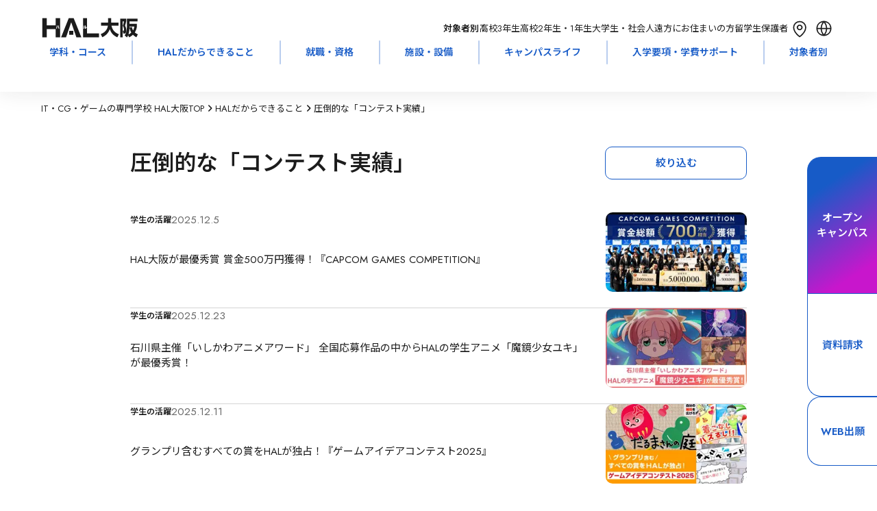

--- FILE ---
content_type: text/html; charset=utf-8
request_url: https://www.hal.ac.jp/osaka/mind/contest?tag%5B%5D=899
body_size: 57071
content:
<!DOCTYPE html><html lang="ja" class="__variable_bb5094 __variable_683e8c __variable_64677c __variable_719d1c __variable_cb5e93"><head prefix="og:http://ogp.me/ns#"><meta charSet="utf-8"/><meta name="viewport" content="width=device-width, initial-scale=1"/><link rel="stylesheet" href="/_next/static/css/0416257f1f8d5770.css" data-precedence="next"/><link rel="stylesheet" href="/_next/static/css/b31acd17e383d72d.css" data-precedence="next"/><link rel="stylesheet" href="/_next/static/css/84ef759faf290ae7.css" data-precedence="next"/><link rel="stylesheet" href="/_next/static/css/a8180f4e1b248911.css" data-precedence="next"/><link rel="stylesheet" href="/_next/static/css/c16c7eb5ed6e86af.css" data-precedence="next"/><link rel="stylesheet" href="/_next/static/css/da5beb5b36d0b139.css" data-precedence="next"/><link rel="stylesheet" href="/_next/static/css/12abd4ae44549655.css" data-precedence="next"/><link rel="stylesheet" href="/_next/static/css/183678ffbe977db5.css" data-precedence="next"/><link rel="stylesheet" href="/_next/static/css/f98d5bf6af925490.css" data-precedence="next"/><link rel="stylesheet" href="/_next/static/css/5c528e71e59df8fe.css" data-precedence="next"/><link rel="stylesheet" href="/_next/static/css/592f61a0cf877ca7.css" data-precedence="next"/><link rel="stylesheet" href="/_next/static/css/5e68f05ef953b51e.css" data-precedence="next"/><link rel="preload" as="script" fetchPriority="low" href="/_next/static/chunks/webpack-2803545b4c9ef65d.js"/><script src="/_next/static/chunks/4bd1b696-9909f507f95988b8.js" async=""></script><script src="/_next/static/chunks/5964-fd4a23abf37692ea.js" async=""></script><script src="/_next/static/chunks/main-app-7bd318ff7dcde053.js" async=""></script><script src="/_next/static/chunks/app/layout-19887155482eb3e1.js" async=""></script><script src="/_next/static/chunks/6874-61b4c5756db3a422.js" async=""></script><script src="/_next/static/chunks/2036-69f3be0899417123.js" async=""></script><script src="/_next/static/chunks/4065-1236c8c281be39c2.js" async=""></script><script src="/_next/static/chunks/1460-8c95b0c35979605a.js" async=""></script><script src="/_next/static/chunks/927-abf2ae465f729106.js" async=""></script><script src="/_next/static/chunks/599-9f0cce53f2e19a8a.js" async=""></script><script src="/_next/static/chunks/7031-cea8ce2668e7d6a4.js" async=""></script><script src="/_next/static/chunks/6158-8e20112cb9558b70.js" async=""></script><script src="/_next/static/chunks/2841-49ac8134d088f25b.js" async=""></script><script src="/_next/static/chunks/8312-59f62cc016093c12.js" async=""></script><script src="/_next/static/chunks/app/osaka/mind/contest/page-f35374c7202b2acc.js" async=""></script><script src="/_next/static/chunks/8832-8c39b12e34793109.js" async=""></script><script src="/_next/static/chunks/app/not-found-be7ec7b5d66b46d8.js" async=""></script><link rel="preload" href="https://www.googletagmanager.com/gtm.js?id=GTM-42MB" as="script"/><link rel="preload" href="https://cdn-blocks.karte.io/e3ea24b78ce8924d207907a24363a001/builder.js" as="script"/><meta name="next-size-adjust" content=""/><link rel="alternate" hrefLang="en" lang="en" href="https://www.hal.ac.jp/english"/><link rel="alternate" hrefLang="ko" lang="ko" href="https://www.hal.ac.jp/korean"/><link rel="alternate" hrefLang="zh-Hans" lang="zh-Hans" href="https://www.hal.ac.jp/chinese"/><link rel="alternate" hrefLang="zh-Hant" lang="zh-Hant" href="https://www.hal.ac.jp/tchinese"/><link rel="alternate" hrefLang="vi" lang="vi" href="https://www.hal.ac.jp/vietnamese"/><link rel="alternate" hrefLang="x-default" lang="x-default" href="https://www.hal.ac.jp"/><title>圧倒的な「コンテスト実績」｜専門学校 HAL大阪</title><meta name="description" content="圧倒的な「コンテスト実績」のページです。学校法人・専門学校 HAL大阪は大阪（西口）駅前徒歩2分。ゲーム・CG・映像・アニメ・ミュージック・カーデザイン・ロボット・IT・WEB・インターネット・電子・コンピュータのプロフェッショナルを育成する専門学校です。"/><link rel="canonical" href="https://www.hal.ac.jp/osaka/mind/contest"/><meta property="og:title" content="圧倒的な「コンテスト実績」｜専門学校 HAL大阪"/><meta property="og:description" content="圧倒的な「コンテスト実績」のページです。学校法人・専門学校 HAL大阪は大阪（西口）駅前徒歩2分。ゲーム・CG・映像・アニメ・ミュージック・カーデザイン・ロボット・IT・WEB・インターネット・電子・コンピュータのプロフェッショナルを育成する専門学校です。"/><meta property="og:url" content="https://www.hal.ac.jp/osaka/mind/contest"/><meta property="og:image" content="https://www.hal.ac.jp/_next/static/media/defaultOgp.ae377e2b.png"/><meta property="og:type" content="article"/><meta name="twitter:card" content="summary_large_image"/><meta name="twitter:title" content="圧倒的な「コンテスト実績」｜専門学校 HAL大阪"/><meta name="twitter:description" content="圧倒的な「コンテスト実績」のページです。学校法人・専門学校 HAL大阪は大阪（西口）駅前徒歩2分。ゲーム・CG・映像・アニメ・ミュージック・カーデザイン・ロボット・IT・WEB・インターネット・電子・コンピュータのプロフェッショナルを育成する専門学校です。"/><meta name="twitter:image" content="https://www.hal.ac.jp/_next/static/media/defaultOgp.ae377e2b.png"/><link rel="icon" href="/osaka/icon.png?c7dd587c95a502e0" type="image/png" sizes="48x48"/><link rel="apple-touch-icon" href="/osaka/apple-icon.png?974bdd9f4b537e64" type="image/png" sizes="48x48"/><script>window.__SCHOOL__ = 'hal';</script><script src="/scripts/mediaCodeHandler.js" defer=""></script><script src="/_next/static/chunks/polyfills-42372ed130431b0a.js" noModule=""></script></head><body><div hidden=""><!--$--><!--/$--></div><noscript><iframe src="https://www.googletagmanager.com/ns.html?id=GTM-42MB" height="0" width="0" style="display:none;visibility:hidden"></iframe></noscript><div class="HashLinkWrapper_main-wrapper__lBsFM"><div class="styles_common-layout__VQtnH"><header class="LeadHeader_area-header-sp__xJoEH" style="--height:0px;--info-height:0px;left:0px"><div class="UpperHeader_upper-header__JW11p"><div><div><a class="AreaLogoLink_area-logo__wl_9v" href="/osaka"><svg xmlns="http://www.w3.org/2000/svg" fill="none" aria-label="HAL\u5927\u962A" role="img" viewBox="0 0 116 24" width="143" height="29"><path fill="CurrentColor" d="M70.871 19.672c5.936-2.344 7.869-5.975 8.632-10.072H71.16V5.845h8.633V.423h3.595v5.422h8.965V9.6h-8.515c1.348 5.707 4.162 8.468 8.99 10.221L90.9 23.526c-2.229-.95-7.038-3.295-9.082-9.804-1.576 4.172-4.23 7.442-9.13 9.755zM94.323 23.551h3.066V4.321h1.453c-.228 1.853-.98 4.247-1.385 5.465.621.778 1.52 2.027 1.52 4.614 0 .926-.32 1.218-.819 1.218h-.61l.524 3.47h.788c1.022 0 2.839 0 2.839-3.855 0-1.977-.474-4.147-1.478-5.807.16-.56.887-2.953 1.004-3.438.178-.734.271-1.219.363-1.66v-3.24h-7.272v22.47zm21.352-3.587c-1.342-.61-2.358-1.119-3.675-2.244 1.791-2.83 2.333-5.907 2.567-7.225v-3.27h-8.952V4.44h9.611V1.076h-12.77V9.32c0 7.616-1.225 9.93-2.752 11.931l2.844 2.412c.518-.858.862-1.46 1.361-2.586l1.293 2.462c1.232-.61 2.685-1.393 4.526-3.071 1.545 1.535 2.887 2.368 4.137 3.071l1.817-3.587zm-10.085-8.269c.363 2.02.862 3.98 2.112 6.124-.659.61-1.564 1.418-3.386 2.27 1.182-3.345 1.256-7.784 1.274-9.587h5.769c-.117 1.119-.32 2.68-1.477 4.637-.702-1.274-1.09-2.368-1.478-4.097l-2.82.66zM47.466 23.626 38.126.336h-5.868l-9.34 23.29h6.015l6.262-18.272 6.25 18.272z"></path><path fill="CurrentColor" d="M37.667 15.68h-4.944v4.7h4.944zM19.238 9.432c.061 1.368.277 2.897.917 3.805l.745-.665c-.117-.18-.394-.578-.579-1.355a9.5 9.5 0 0 1-.234-1.897l-.85.118zm-1.657 3.805c.518-.634.955-2.226.948-3.805l-.818-.087c-.013.311-.031 1.045-.234 1.934-.111.485-.29.945-.591 1.324zM21.72.337v23.295h-5.246v-9.897H5.593v9.897H.348V.336h5.245v8.76h10.88V.336zM52.564 9.345h-.825v3.886c.166 0 .591 0 1.06-.23.997-.504 1.188-1.523 1.255-1.909l-.788-.423c-.055.398-.154 1.163-.702 1.418zm-1.324.15h-.83v1.031c0 .318 0 .628-.105 1.132-.117.566-.314.796-.456.957l.653.734c.72-.74.738-2.188.738-2.885zm17.443 9.375v4.756H49.418V.336h4.852v18.54h14.42z"></path></svg></a></div></div><div class="UpperHeader_targets__7VqaH"><div class="UpperHeader_heading__kpT3F">対象者別：</div><a class="UpperHeader_target__64UJB" href="/osaka/for/highschool">高校3年生</a><a class="UpperHeader_target__64UJB" href="/osaka/for/highschool_12">高校2年生・1年生</a><a class="UpperHeader_target__64UJB" href="/osaka/for/university">大学生・社会人</a><a class="UpperHeader_target__64UJB" href="/osaka/for/nationwide">遠方にお住まいの方</a><a class="UpperHeader_target__64UJB" href="/osaka/for/international_student">留学生</a><a class="UpperHeader_target__64UJB" href="/osaka/for/parents">保護者</a><div class="UpperHeader_menu__g2Bgp"><div class="UpperHeader_icons__t64kJ"><a class="AccessMenu_access__5rRQg" href="/osaka/access"><svg xmlns="http://www.w3.org/2000/svg" width="35" height="35" fill="none"><path stroke="CurrentColor" stroke-linecap="round" stroke-linejoin="round" stroke-width="1.7" d="M17.15 19.325c.87 0 1.705-.348 2.32-.966a3.31 3.31 0 0 0 0-4.667 3.27 3.27 0 0 0-4.64 0 3.31 3.31 0 0 0 0 4.667c.615.618 1.45.966 2.32.966"></path><path stroke="CurrentColor" stroke-linecap="round" stroke-linejoin="round" stroke-width="1.7" d="M25.9 15.961c0 7.615-8.75 13.539-8.75 13.539S8.4 23.576 8.4 15.961c0-2.244.922-4.395 2.563-5.983C12.603 8.391 14.83 7.5 17.15 7.5s4.547.891 6.188 2.478c1.64 1.588 2.562 3.74 2.562 5.983"></path></svg><div class="AccessMenu_heading__mMxKS">アクセス</div></a><div class="LanguageMenu_language-menu__zf86_"><div class="LanguageMenu_clickable__t1nEt"><svg xmlns="http://www.w3.org/2000/svg" width="35" height="35" fill="none" viewBox="0 0 35 35"><path fill="currentColor" fill-rule="evenodd" d="M15.65 26.616a15.35 15.35 0 0 1-2.967-8.116h-4.43a9.31 9.31 0 0 0 7.397 8.116M8.226 16.8h4.44a15.35 15.35 0 0 1 2.984-8.416A9.305 9.305 0 0 0 8.226 16.8m18.52 1.7a9.31 9.31 0 0 1-7.396 8.116 15.35 15.35 0 0 0 2.967-8.116zm.028-1.7a9.305 9.305 0 0 0-7.424-8.416 15.35 15.35 0 0 1 2.984 8.416zm1.726.7c0 6.075-4.925 11-11 11s-11-4.925-11-11 4.925-11 11-11 11 4.925 11 11m-11-8.722a13.65 13.65 0 0 1 3.132 8.022h-6.264A13.65 13.65 0 0 1 17.5 8.778m0 17.444a13.65 13.65 0 0 1-3.113-7.722h6.226a13.65 13.65 0 0 1-3.113 7.722" clip-rule="evenodd"></path></svg><div class="LanguageMenu_heading__6NVrG">LANGUAGE</div></div><div class="LanguageMenu_language-modal__FF3IT"><div class="LanguageMenu_body__lUCo1"><div class="LanguageMenu_cancel__S4EUV"><svg xmlns="http://www.w3.org/2000/svg" width="35" height="35" fill="none" viewBox="0 0 35 35" class="LanguageMenu_icon__7t6p4"><g filter="url(#filter0_b_5915_103984)"><rect width="35" height="35" fill="#175BC7" rx="17.5"></rect><path fill="#fff" d="M11.52 23.51a.855.855 0 0 1 .003-1.205L22.34 11.488a.845.845 0 0 1 1.199.003.855.855 0 0 1-.003 1.205L12.719 23.513a.845.845 0 0 1-1.2-.003"></path><path fill="#fff" d="M11.459 11.49a.845.845 0 0 1 1.199-.002l10.816 10.817a.855.855 0 0 1 .003 1.204.845.845 0 0 1-1.199.003L11.462 12.696a.855.855 0 0 1-.003-1.205"></path></g><defs><filter id="filter0_b_5915_103984" width="55" height="55" x="-10" y="-10" color-interpolation-filters="sRGB" filterUnits="userSpaceOnUse"><feFlood flood-opacity="0" result="BackgroundImageFix"></feFlood><feGaussianBlur in="BackgroundImageFix" stdDeviation="5"></feGaussianBlur><feComposite in2="SourceAlpha" operator="in" result="effect1_backgroundBlur_5915_103984"></feComposite><feBlend in="SourceGraphic" in2="effect1_backgroundBlur_5915_103984" mode="normal" result="shape"></feBlend></filter></defs></svg></div><div class="LanguageMenu_language__9GGiM">LANGUAGE</div><div class="LanguageMenu_buttons__FUqVW"><div class="LanguageMenu_english__66UxG"><a class="BorderButton_border-button__LRb9A" href="/english">English</a></div><div class="LanguageMenu_chinese__S9fr3"><a class="BorderButton_border-button__LRb9A" href="/chinese">简体中文</a></div><div class="LanguageMenu_tchinese__Y32H0"><a class="BorderButton_border-button__LRb9A" href="/tchinese">繁體中文</a></div><div class="LanguageMenu_korean__gFxsZ"><a class="BorderButton_border-button__LRb9A" href="/korean">한국어</a></div><div class="LanguageMenu_vietnamese__vDoFM"><a class="BorderButton_border-button__LRb9A" href="/vietnamese">Tiếng Việt</a></div></div></div></div></div></div><div class="HamburgerMenu_hamburger-menu__qjZfR"><svg xmlns="http://www.w3.org/2000/svg" width="35" height="35" fill="none" viewBox="0 0 35 35" class="HamburgerMenu_icon__LY_vA"><g filter="url(#filter0_b_5915_103977)"><rect width="35" height="35" fill="#175BC7" rx="17.5"></rect><path fill="#fff" fill-rule="evenodd" d="M8.35 13.983a.85.85 0 0 0 0 1.7h18.3a.85.85 0 1 0 0-1.7zm0 5.334a.85.85 0 0 0 0 1.7h18.3a.85.85 0 0 0 0-1.7z" clip-rule="evenodd"></path></g><defs><filter id="filter0_b_5915_103977" width="55" height="55" x="-10" y="-10" color-interpolation-filters="sRGB" filterUnits="userSpaceOnUse"><feFlood flood-opacity="0" result="BackgroundImageFix"></feFlood><feGaussianBlur in="BackgroundImageFix" stdDeviation="5"></feGaussianBlur><feComposite in2="SourceAlpha" operator="in" result="effect1_backgroundBlur_5915_103977"></feComposite><feBlend in="SourceGraphic" in2="effect1_backgroundBlur_5915_103977" mode="normal" result="shape"></feBlend></filter></defs></svg><dialog class="HamburgerModal_hamburger-modal__JGboP"><div class="HamburgerModal_body__ldhmc"><div class="HamburgerModal_cancel__PHDDA"><svg xmlns="http://www.w3.org/2000/svg" width="35" height="35" fill="none" viewBox="0 0 35 35" class="HamburgerModal_icon__5_G0M"><g filter="url(#filter0_b_5915_103984)"><rect width="35" height="35" fill="#175BC7" rx="17.5"></rect><path fill="#fff" d="M11.52 23.51a.855.855 0 0 1 .003-1.205L22.34 11.488a.845.845 0 0 1 1.199.003.855.855 0 0 1-.003 1.205L12.719 23.513a.845.845 0 0 1-1.2-.003"></path><path fill="#fff" d="M11.459 11.49a.845.845 0 0 1 1.199-.002l10.816 10.817a.855.855 0 0 1 .003 1.204.845.845 0 0 1-1.199.003L11.462 12.696a.855.855 0 0 1-.003-1.205"></path></g><defs><filter id="filter0_b_5915_103984" width="55" height="55" x="-10" y="-10" color-interpolation-filters="sRGB" filterUnits="userSpaceOnUse"><feFlood flood-opacity="0" result="BackgroundImageFix"></feFlood><feGaussianBlur in="BackgroundImageFix" stdDeviation="5"></feGaussianBlur><feComposite in2="SourceAlpha" operator="in" result="effect1_backgroundBlur_5915_103984"></feComposite><feBlend in="SourceGraphic" in2="effect1_backgroundBlur_5915_103984" mode="normal" result="shape"></feBlend></filter></defs></svg></div><div class="HamburgerTarget_targets__Ivuvy"><div class="HamburgerTarget_heading__f3stV">対象者別</div><div class="HamburgerTarget_buttons__ignop"><a class="BorderButton_border-button__LRb9A" href="/osaka/for/highschool">高校3年生</a><a class="BorderButton_border-button__LRb9A" href="/osaka/for/highschool_12">高校2年生・1年生</a><a class="BorderButton_border-button__LRb9A" href="/osaka/for/university">大学生・社会人</a><a class="BorderButton_border-button__LRb9A" href="/osaka/for/nationwide">遠方にお住まいの方</a><a class="BorderButton_border-button__LRb9A" href="/osaka/for/international_student">留学生</a><a class="BorderButton_border-button__LRb9A" href="/osaka/for/parents">保護者</a></div><a class="HamburgerTarget_others__HxU54" href="/osaka/for">その他の目的の方</a></div><div class="UpperHeader_links__fBRBU"><a class="RightArrowLink_arrow-link__VS4TR" href="/osaka/course"><div class="RightArrowLink_text__JrzGJ">学科・コース</div><div><svg xmlns="http://www.w3.org/2000/svg" width="19" height="23" fill="none" viewBox="0 0 19 23"><path stroke="#175BC7" stroke-linecap="round" stroke-linejoin="round" stroke-width="2" d="M10.333 7 15 11.5m0 0L10.333 16M15 11.5H4.5"></path></svg></div></a><a class="RightArrowLink_arrow-link__VS4TR" href="/osaka/mind"><div class="RightArrowLink_text__JrzGJ">HALだからできること</div><div><svg xmlns="http://www.w3.org/2000/svg" width="19" height="23" fill="none" viewBox="0 0 19 23"><path stroke="#175BC7" stroke-linecap="round" stroke-linejoin="round" stroke-width="2" d="M10.333 7 15 11.5m0 0L10.333 16M15 11.5H4.5"></path></svg></div></a><a class="RightArrowLink_arrow-link__VS4TR" href="/osaka/joblicense"><div class="RightArrowLink_text__JrzGJ">就職・資格</div><div><svg xmlns="http://www.w3.org/2000/svg" width="19" height="23" fill="none" viewBox="0 0 19 23"><path stroke="#175BC7" stroke-linecap="round" stroke-linejoin="round" stroke-width="2" d="M10.333 7 15 11.5m0 0L10.333 16M15 11.5H4.5"></path></svg></div></a><a class="RightArrowLink_arrow-link__VS4TR" href="/osaka/facilities"><div class="RightArrowLink_text__JrzGJ">施設・設備</div><div><svg xmlns="http://www.w3.org/2000/svg" width="19" height="23" fill="none" viewBox="0 0 19 23"><path stroke="#175BC7" stroke-linecap="round" stroke-linejoin="round" stroke-width="2" d="M10.333 7 15 11.5m0 0L10.333 16M15 11.5H4.5"></path></svg></div></a><a class="RightArrowLink_arrow-link__VS4TR" href="/osaka/campuslife"><div class="RightArrowLink_text__JrzGJ">キャンパスライフ</div><div><svg xmlns="http://www.w3.org/2000/svg" width="19" height="23" fill="none" viewBox="0 0 19 23"><path stroke="#175BC7" stroke-linecap="round" stroke-linejoin="round" stroke-width="2" d="M10.333 7 15 11.5m0 0L10.333 16M15 11.5H4.5"></path></svg></div></a><a class="RightArrowLink_arrow-link__VS4TR" href="/osaka/enter"><div class="RightArrowLink_text__JrzGJ">入学要項・学費サポート</div><div><svg xmlns="http://www.w3.org/2000/svg" width="19" height="23" fill="none" viewBox="0 0 19 23"><path stroke="#175BC7" stroke-linecap="round" stroke-linejoin="round" stroke-width="2" d="M10.333 7 15 11.5m0 0L10.333 16M15 11.5H4.5"></path></svg></div></a><a class="RightArrowLink_arrow-link__VS4TR" href="/osaka/faq"><div class="RightArrowLink_text__JrzGJ">Q&amp;A</div><div><svg xmlns="http://www.w3.org/2000/svg" width="19" height="23" fill="none" viewBox="0 0 19 23"><path stroke="#175BC7" stroke-linecap="round" stroke-linejoin="round" stroke-width="2" d="M10.333 7 15 11.5m0 0L10.333 16M15 11.5H4.5"></path></svg></div></a></div><div class="UpperHeader_cards__xIZir"><a class="SPMenuCardButton_menu-card__OlGhX" href="/request?school=OH"><div class="SPMenuCardButton_text__hDc1E">資料請求</div><svg xmlns="http://www.w3.org/2000/svg" fill="none" viewBox="0 0 40 40" width="30" height="30" class="SPMenuCardButton_icon__StICE"><path fill="CurrentColor" fill-rule="evenodd" d="M20 40c11.046 0 20-8.954 20-20S31.046 0 20 0 0 8.954 0 20s8.954 20 20 20m1.472-26.72a1 1 0 1 0-1.388 1.44L24.522 19H13a1 1 0 1 0 0 2h11.522l-4.438 4.28a1 1 0 0 0 1.388 1.44l6.222-6a1 1 0 0 0 0-1.44z" clip-rule="evenodd"></path></svg></a><a class="SPMenuCardButton_menu-card__OlGhX SPMenuCardButton_-is-colored__O0s1t" href="/osaka/apply"><div class="SPMenuCardButton_text__hDc1E">オープン
キャンパス</div><svg xmlns="http://www.w3.org/2000/svg" fill="none" viewBox="0 0 40 40" width="30" height="30" class="SPMenuCardButton_icon__StICE SPMenuCardButton_-is-colored__O0s1t"><path fill="CurrentColor" fill-rule="evenodd" d="M20 40c11.046 0 20-8.954 20-20S31.046 0 20 0 0 8.954 0 20s8.954 20 20 20m1.472-26.72a1 1 0 1 0-1.388 1.44L24.522 19H13a1 1 0 1 0 0 2h11.522l-4.438 4.28a1 1 0 0 0 1.388 1.44l6.222-6a1 1 0 0 0 0-1.44z" clip-rule="evenodd"></path></svg></a><a class="SPMenuCardButton_menu-card__OlGhX" href="/osaka/access"><div class="SPMenuCardButton_text__hDc1E">問合せ・
アクセス</div><svg xmlns="http://www.w3.org/2000/svg" fill="none" viewBox="0 0 40 40" width="30" height="30" class="SPMenuCardButton_icon__StICE"><path fill="CurrentColor" fill-rule="evenodd" d="M20 40c11.046 0 20-8.954 20-20S31.046 0 20 0 0 8.954 0 20s8.954 20 20 20m1.472-26.72a1 1 0 1 0-1.388 1.44L24.522 19H13a1 1 0 1 0 0 2h11.522l-4.438 4.28a1 1 0 0 0 1.388 1.44l6.222-6a1 1 0 0 0 0-1.44z" clip-rule="evenodd"></path></svg></a><a class="SPMenuCardButton_menu-card__OlGhX" target="_blank" href="/webentry"><div class="SPMenuCardButton_text__hDc1E">WEB出願</div><svg xmlns="http://www.w3.org/2000/svg" fill="none" viewBox="0 0 40 40" width="30" height="30" class="SPMenuCardButton_icon__StICE"><path fill="CurrentColor" fill-rule="evenodd" d="M20 40c11.046 0 20-8.954 20-20S31.046 0 20 0 0 8.954 0 20s8.954 20 20 20m1.472-26.72a1 1 0 1 0-1.388 1.44L24.522 19H13a1 1 0 1 0 0 2h11.522l-4.438 4.28a1 1 0 0 0 1.388 1.44l6.222-6a1 1 0 0 0 0-1.44z" clip-rule="evenodd"></path></svg></a></div><div class="AreaHeaderSearchBox_searchbox-container___UYkj"><div class="AreaHeaderSearchBox_inputcontainer__FGTdJ"><svg xmlns="http://www.w3.org/2000/svg" width="24" height="24" fill="none" viewBox="0 0 24 24" class="AreaHeaderSearchBox_icon__mXp2X"><path stroke="currentColor" stroke-linecap="round" stroke-linejoin="round" stroke-width="1.5" d="m19 19-3.344-3.344m1.789-4.434a6.222 6.222 0 1 1-12.445 0 6.222 6.222 0 0 1 12.445 0"></path></svg><input type="text" placeholder="キーワードで検索" class="AreaHeaderSearchBox_textinput__dlLjs" value=""/></div></div></div></dialog></div></div></div></div><div class="LeadHeader_global-nav__6ARo4"><div class="GlobalNavigator_global-navigator__LgqxV"><div class="GlobalNavigator_navigator__kGUIv"><a class="GlobalNavigator_item__Qs6hq" href="/osaka/course">学科・コース</a><div class="GlobalNavigator_childrenWrapper__nh6TS"><div class="GlobalNavigator_children__tDFVk"><div class="TwoColumnsNavigation_two-columns___n48B TwoColumnsNavigation_has-children-title__mh4PB"><div class="TwoColumnsNavigation_heading__6xTXr">GAME</div><div class="TwoColumnsNavigation_children__zL2zd"><div class="TwoColumnsNavigation_child__CLJp7"><div class="TwoColumnsNavigation_child-title__jXsAe">昼間部 4年制</div><div class="TwoColumnsNavigation_links__b4v6w"><a class="TwoColumnsNavigation_link__bHLrt" target="_self" href="/osaka/course/game_design"><p>ゲーム4年制学科 ゲームデザインコース</p></a><a class="TwoColumnsNavigation_link__bHLrt" target="_self" href="/osaka/course/game_planning"><p>ゲーム4年制学科 ゲーム企画コースⅠ・Ⅱ</p></a><a class="TwoColumnsNavigation_link__bHLrt" target="_self" href="/osaka/course/game_make"><p>ゲーム4年制学科 ゲーム制作コースⅠ・Ⅱ</p></a></div></div><div class="TwoColumnsNavigation_child__CLJp7"><div class="TwoColumnsNavigation_child-title__jXsAe">昼間部 2年制</div><div class="TwoColumnsNavigation_links__b4v6w"><a class="TwoColumnsNavigation_link__bHLrt" target="_self" href="/osaka/course/twoyear_game"><p>ゲーム学科</p></a></div></div><div class="TwoColumnsNavigation_child__CLJp7"><div class="TwoColumnsNavigation_child-title__jXsAe">夜間部</div><div class="TwoColumnsNavigation_links__b4v6w"><a class="TwoColumnsNavigation_link__bHLrt" target="_self" href="/osaka/course/night_game"><p>ゲーム学科 2年制 [専門課程コース]</p></a><a class="TwoColumnsNavigation_link__bHLrt" target="_self" href="/osaka/course/night_free_plan"><p>科目別フリープラン 1ヶ月〜</p></a></div></div></div></div><div class="TwoColumnsNavigation_two-columns___n48B TwoColumnsNavigation_has-children-title__mh4PB"><div class="TwoColumnsNavigation_heading__6xTXr">CG / ANIMATION</div><div class="TwoColumnsNavigation_children__zL2zd"><div class="TwoColumnsNavigation_child__CLJp7"><div class="TwoColumnsNavigation_child-title__jXsAe">昼間部 4年制</div><div class="TwoColumnsNavigation_links__b4v6w"><a class="TwoColumnsNavigation_link__bHLrt" target="_self" href="/osaka/course/cg_movie"><p>CG・デザイン・アニメ4年制学科 CG映像コースⅠ・Ⅱ</p></a><a class="TwoColumnsNavigation_link__bHLrt" target="_self" href="/osaka/course/cg_design"><p>CG・デザイン・アニメ4年制学科 グラフィックデザイン・イラストコースⅠ・Ⅱ</p></a><a class="TwoColumnsNavigation_link__bHLrt" target="_self" href="/osaka/course/anime_illust"><p>CG・デザイン・アニメ4年制学科 アニメーションコースⅠ・Ⅱ</p></a></div></div><div class="TwoColumnsNavigation_child__CLJp7"><div class="TwoColumnsNavigation_child-title__jXsAe">昼間部 2年制</div><div class="TwoColumnsNavigation_links__b4v6w"><a class="TwoColumnsNavigation_link__bHLrt" target="_self" href="/osaka/course/twoyear_cg"><p>CG学科</p></a></div></div><div class="TwoColumnsNavigation_child__CLJp7"><div class="TwoColumnsNavigation_child-title__jXsAe">夜間部</div><div class="TwoColumnsNavigation_links__b4v6w"><a class="TwoColumnsNavigation_link__bHLrt" target="_self" href="/osaka/course/night_cg"><p>CG映像学科 2年制 [専門課程コース]</p></a><a class="TwoColumnsNavigation_link__bHLrt" target="_self" href="/osaka/course/night_graphic"><p>グラフィックデザイン学科 2年制 [専門課程コース]</p></a><a class="TwoColumnsNavigation_link__bHLrt" target="_self" href="/osaka/course/night_free_plan"><p>科目別フリープラン 1ヶ月〜</p></a></div></div></div></div><div class="TwoColumnsNavigation_two-columns___n48B TwoColumnsNavigation_has-children-title__mh4PB"><div class="TwoColumnsNavigation_heading__6xTXr">MUSIC</div><div class="TwoColumnsNavigation_children__zL2zd"><div class="TwoColumnsNavigation_child__CLJp7"><div class="TwoColumnsNavigation_child-title__jXsAe">昼間部 4年制</div><div class="TwoColumnsNavigation_links__b4v6w"><a class="TwoColumnsNavigation_link__bHLrt" target="_self" href="/osaka/course/music"><p>ミュージック学科</p></a></div></div><div class="TwoColumnsNavigation_child__CLJp7"><div class="TwoColumnsNavigation_child-title__jXsAe">昼間部 2年制</div><div class="TwoColumnsNavigation_links__b4v6w"><a class="TwoColumnsNavigation_link__bHLrt" target="_self" href="/osaka/course/twoyear_music"><p>ミュージック学科</p></a></div></div></div></div><div class="TwoColumnsNavigation_two-columns___n48B TwoColumnsNavigation_has-children-title__mh4PB"><div class="TwoColumnsNavigation_heading__6xTXr">CAR DESIGN</div><div class="TwoColumnsNavigation_children__zL2zd"><div class="TwoColumnsNavigation_child__CLJp7"><div class="TwoColumnsNavigation_child-title__jXsAe">昼間部 4年制</div><div class="TwoColumnsNavigation_links__b4v6w"><a class="TwoColumnsNavigation_link__bHLrt" target="_self" href="/osaka/course/car_design"><p>カーデザイン学科</p></a></div></div></div></div><div class="TwoColumnsNavigation_two-columns___n48B TwoColumnsNavigation_has-children-title__mh4PB"><div class="TwoColumnsNavigation_heading__6xTXr">IT / WEB / AI</div><div class="TwoColumnsNavigation_children__zL2zd"><div class="TwoColumnsNavigation_child__CLJp7"><div class="TwoColumnsNavigation_child-title__jXsAe">昼間部 4年制</div><div class="TwoColumnsNavigation_links__b4v6w"><a class="TwoColumnsNavigation_link__bHLrt" target="_self" href="/osaka/course/info_manage"><p>高度情報学科 高度ITコースⅠ・Ⅱ</p></a><a class="TwoColumnsNavigation_link__bHLrt" target="_self" href="/osaka/course/web_dev"><p>高度情報学科 WEB開発コースⅠ・Ⅱ</p></a><a class="TwoColumnsNavigation_link__bHLrt" target="_self" href="/osaka/course/ai"><p>高度情報学科 AIシステム開発コースⅠ・Ⅱ</p></a></div></div><div class="TwoColumnsNavigation_child__CLJp7"><div class="TwoColumnsNavigation_child-title__jXsAe">昼間部 2年制</div><div class="TwoColumnsNavigation_links__b4v6w"><a class="TwoColumnsNavigation_link__bHLrt" target="_self" href="/osaka/course/twoyear_info_process"><p>情報処理学科</p></a><a class="TwoColumnsNavigation_link__bHLrt" target="_self" href="/osaka/course/twoyear_internet"><p>WEB学科</p></a></div></div><div class="TwoColumnsNavigation_child__CLJp7"><div class="TwoColumnsNavigation_child-title__jXsAe">昼間部 1年制</div><div class="TwoColumnsNavigation_links__b4v6w"><a class="TwoColumnsNavigation_link__bHLrt" target="_self" href="/osaka/course/oneyear_license"><p>国家資格学科</p></a></div></div><div class="TwoColumnsNavigation_child__CLJp7"><div class="TwoColumnsNavigation_child-title__jXsAe">夜間部</div><div class="TwoColumnsNavigation_links__b4v6w"><a class="TwoColumnsNavigation_link__bHLrt" target="_self" href="/osaka/course/night_web"><p>WEBデザイン学科 2年制 [専門課程コース]</p></a><a class="TwoColumnsNavigation_link__bHLrt" target="_self" href="/osaka/course/night_it"><p>ネットワーク学科 2年制 [専門課程コース]</p></a><a class="TwoColumnsNavigation_link__bHLrt" target="_self" href="/osaka/course/night_system"><p>情報処理学科 2年制 [専門課程コース]</p></a><a class="TwoColumnsNavigation_link__bHLrt" target="_self" href="/osaka/course/night_free_plan"><p>科目別フリープラン 1ヶ月〜</p></a><a class="TwoColumnsNavigation_link__bHLrt" target="_self" href="/osaka/course/night_license"><p>国家資格・ベンダー資格取得講座 1〜3ヶ月</p></a></div></div><div class="TwoColumnsNavigation_child__CLJp7"><div class="TwoColumnsNavigation_child-title__jXsAe">土曜日</div><div class="TwoColumnsNavigation_links__b4v6w"><a class="TwoColumnsNavigation_link__bHLrt" target="_self" href="/osaka/course/saturday_license"><p>国家資格取得講座 6ヶ月（5月/11月入学）</p></a></div></div></div></div><div class="TwoColumnsNavigation_two-columns___n48B TwoColumnsNavigation_has-children-title__mh4PB"><div class="TwoColumnsNavigation_heading__6xTXr">パリ校留学 / 専科</div><div class="TwoColumnsNavigation_children__zL2zd"><div class="TwoColumnsNavigation_child__CLJp7"><div class="TwoColumnsNavigation_child-title__jXsAe">留学生</div><div class="TwoColumnsNavigation_links__b4v6w"><a class="TwoColumnsNavigation_link__bHLrt" target="_self" href="/osaka/course/paris"><p>パリ校留学コース 1年制</p></a></div></div><div class="TwoColumnsNavigation_child__CLJp7"><div class="TwoColumnsNavigation_child-title__jXsAe">在校生</div><div class="TwoColumnsNavigation_links__b4v6w"><a class="TwoColumnsNavigation_link__bHLrt" target="_self" href="/osaka/course/senka"><p>専科</p></a></div></div></div></div></div></div><div class="GlobalNavigator_separator__fArNt"></div><a class="GlobalNavigator_item__Qs6hq" href="/osaka/mind">HALだからできること</a><div class="GlobalNavigator_childrenWrapper__nh6TS"><div class="GlobalNavigator_children__tDFVk"><div class="TwoColumnsNavigation_two-columns___n48B"><div class="TwoColumnsNavigation_heading__6xTXr">ZEROからPROにする教育環境</div><div class="TwoColumnsNavigation_children__zL2zd"><div class="TwoColumnsNavigation_child__CLJp7"><div class="TwoColumnsNavigation_links__b4v6w"><a class="TwoColumnsNavigation_link__bHLrt" target="_self" href="/osaka/mind/system"><p>独自の教育システム</p></a><a class="TwoColumnsNavigation_link__bHLrt" target="_self" href="/osaka/mind/global"><p>地球サイズの教育ネットワーク環境</p></a><a class="TwoColumnsNavigation_link__bHLrt" target="_self" href="/osaka/mind/voice"><p>HALを選んだ「先輩の声」</p></a></div></div></div></div><div class="TwoColumnsNavigation_two-columns___n48B"><div class="TwoColumnsNavigation_heading__6xTXr">業界直結の教育</div><div class="TwoColumnsNavigation_children__zL2zd"><div class="TwoColumnsNavigation_child__CLJp7"><div class="TwoColumnsNavigation_links__b4v6w"><a class="TwoColumnsNavigation_link__bHLrt" target="_self" href="/osaka/mind/special"><p>プロが直接指導『スペシャルゼミ』</p></a><a class="TwoColumnsNavigation_link__bHLrt" target="_self" href="/osaka/mind/case_study"><p>『産学直結ケーススタディ』</p></a></div></div></div></div><div class="TwoColumnsNavigation_two-columns___n48B"><div class="TwoColumnsNavigation_heading__6xTXr">HALの実力</div><div class="TwoColumnsNavigation_children__zL2zd"><div class="TwoColumnsNavigation_child__CLJp7"><div class="TwoColumnsNavigation_links__b4v6w"><a class="TwoColumnsNavigation_link__bHLrt" target="_self" href="/osaka/mind/contest"><p>圧倒的な「コンテスト実績」</p></a><a class="TwoColumnsNavigation_link__bHLrt" target="_self" href="/osaka/mind/works"><p>学生作品「Student Works」</p></a></div></div></div></div><div class="TwoColumnsNavigation_two-columns___n48B"><div class="TwoColumnsNavigation_heading__6xTXr">学校紹介</div><div class="TwoColumnsNavigation_children__zL2zd"><div class="TwoColumnsNavigation_child__CLJp7"><div class="TwoColumnsNavigation_links__b4v6w"><a class="TwoColumnsNavigation_link__bHLrt" target="_self" href="/osaka/mind/about"><p>HALについて</p></a><a class="TwoColumnsNavigation_link__bHLrt" target="_self" href="/osaka/mind/history"><p>沿革</p></a><a class="TwoColumnsNavigation_link__bHLrt" target="_self" href="/osaka/mind/media"><p>TVCM</p></a></div></div></div></div></div></div><div class="GlobalNavigator_separator__fArNt"></div><a class="GlobalNavigator_item__Qs6hq" href="/osaka/joblicense">就職・資格</a><div class="GlobalNavigator_childrenWrapper__nh6TS"><div class="GlobalNavigator_children__tDFVk"><div class="TwoColumnsNavigation_two-columns___n48B"><div class="TwoColumnsNavigation_heading__6xTXr">就職について</div><div class="TwoColumnsNavigation_children__zL2zd"><div class="TwoColumnsNavigation_child__CLJp7"><div class="TwoColumnsNavigation_links__b4v6w"><a class="TwoColumnsNavigation_link__bHLrt" target="_self" href="/osaka/joblicense/support"><p>独自の就職システム</p></a><a class="TwoColumnsNavigation_link__bHLrt" target="_self" href="/osaka/joblicense/data"><p>卒業生の就職先・就職データ</p></a><a class="TwoColumnsNavigation_link__bHLrt" target="_self" href="/osaka/joblicense/naitei"><p>内定速報</p></a></div></div></div></div><div class="TwoColumnsNavigation_two-columns___n48B"><div class="TwoColumnsNavigation_heading__6xTXr">資格について</div><div class="TwoColumnsNavigation_children__zL2zd"><div class="TwoColumnsNavigation_child__CLJp7"><div class="TwoColumnsNavigation_links__b4v6w"><a class="TwoColumnsNavigation_link__bHLrt" target="_self" href="/osaka/joblicense/license"><p>資格・検定対策</p></a></div></div></div></div></div></div><div class="GlobalNavigator_separator__fArNt"></div><a class="GlobalNavigator_item__Qs6hq" href="/osaka/facilities">施設・設備</a><div class="GlobalNavigator_childrenWrapper__nh6TS"><div class="GlobalNavigator_children__tDFVk"></div></div><div class="GlobalNavigator_separator__fArNt"></div><a class="GlobalNavigator_item__Qs6hq" href="/osaka/campuslife">キャンパスライフ</a><div class="GlobalNavigator_childrenWrapper__nh6TS"><div class="GlobalNavigator_children__tDFVk"><div class="TwoColumnsNavigation_two-columns___n48B"><div class="TwoColumnsNavigation_heading__6xTXr">学生生活を知る</div><div class="TwoColumnsNavigation_children__zL2zd"><div class="TwoColumnsNavigation_child__CLJp7"><div class="TwoColumnsNavigation_links__b4v6w"><a class="TwoColumnsNavigation_link__bHLrt" target="_blank" href="/osaka/campuslife/ms"><p>未来創造展（MODE × HAL卒業制作・発表展）</p><svg xmlns="http://www.w3.org/2000/svg" width="22" height="22" fill="none" viewBox="0 0 20 21"><path stroke="currentColor" stroke-linecap="round" stroke-linejoin="round" stroke-width="1.2" d="M9.6 6.2h-4A1.6 1.6 0 0 0 4 7.8v7.1a1.6 1.6 0 0 0 1.6 1.6h7.1a1.6 1.6 0 0 0 1.6-1.6v-4M10 11l6-6.5m0 0h-4m4 0v4"></path></svg></a><a class="TwoColumnsNavigation_link__bHLrt" target="_self" href="/osaka/campuslife/dailylife"><p>学生の1日</p></a></div></div></div></div></div></div><div class="GlobalNavigator_separator__fArNt"></div><a class="GlobalNavigator_item__Qs6hq" href="/osaka/enter">入学要項・学費サポート</a><div class="GlobalNavigator_childrenWrapper__nh6TS"><div class="GlobalNavigator_children__tDFVk"><div class="TwoColumnsNavigation_two-columns___n48B"><div class="TwoColumnsNavigation_heading__6xTXr">昼間部 入学要項</div><div class="TwoColumnsNavigation_children__zL2zd"><div class="TwoColumnsNavigation_child__CLJp7"><div class="TwoColumnsNavigation_links__b4v6w"><a class="TwoColumnsNavigation_link__bHLrt" target="_self" href="/osaka/enter/daytime/flow"><p>募集学科・入学区分・スケジュール</p></a><a class="TwoColumnsNavigation_link__bHLrt" target="_self" href="/osaka/enter/daytime/ao"><p>AO入学</p></a><a class="TwoColumnsNavigation_link__bHLrt" target="_self" href="/osaka/enter/daytime/recommend"><p>推薦入学</p></a><a class="TwoColumnsNavigation_link__bHLrt" target="_self" href="/osaka/enter/daytime/designate"><p>一般入学</p></a><a class="TwoColumnsNavigation_link__bHLrt" target="_self" href="/osaka/enter/daytime/transfer"><p>編入学</p></a><a class="TwoColumnsNavigation_link__bHLrt" target="_self" href="/osaka/enter/daytime/formality"><p>学費・入学手続き</p></a><a class="TwoColumnsNavigation_link__bHLrt" target="_self" href="/osaka/enter/example#昼間部"><p>願書・エントリーシート記入例</p></a></div></div></div></div><div class="TwoColumnsNavigation_two-columns___n48B"><div class="TwoColumnsNavigation_heading__6xTXr">夜間部・土曜コース入学要項</div><div class="TwoColumnsNavigation_children__zL2zd"><div class="TwoColumnsNavigation_child__CLJp7"><div class="TwoColumnsNavigation_links__b4v6w"><a class="TwoColumnsNavigation_link__bHLrt" target="_self" href="/osaka/enter/nighttime/night_s"><p>【夜間部】専門課程コース</p></a><a class="TwoColumnsNavigation_link__bHLrt" target="_self" href="/osaka/enter/nighttime/night_f"><p>【夜間部】科目別フリープラン</p></a><a class="TwoColumnsNavigation_link__bHLrt" target="_self" href="/osaka/enter/nighttime/night_license"><p>【夜間部】国家資格・ベンダー資格取得講座</p></a><a class="TwoColumnsNavigation_link__bHLrt" target="_self" href="/osaka/enter/nighttime/saturday"><p>【土曜コース】国家資格取得講座</p></a><a class="TwoColumnsNavigation_link__bHLrt" target="_self" href="/osaka/enter/example#夜間部/土曜コース"><p>願書・エントリーシート記入例</p></a></div></div></div></div><div class="TwoColumnsNavigation_two-columns___n48B"><div class="TwoColumnsNavigation_heading__6xTXr">入学希望の留学生の方へ</div><div class="TwoColumnsNavigation_children__zL2zd"><div class="TwoColumnsNavigation_child__CLJp7"><div class="TwoColumnsNavigation_links__b4v6w"><a class="TwoColumnsNavigation_link__bHLrt" target="_self" href="/osaka/enter/international_student"><p>日本に在住の場合</p></a><a class="TwoColumnsNavigation_link__bHLrt" target="_self" href="/osaka/enter/international_student_os"><p>自国（日本以外）に在住の場合</p></a></div></div></div></div><div class="TwoColumnsNavigation_two-columns___n48B"><div class="TwoColumnsNavigation_heading__6xTXr">学費・住まいのサポート</div><div class="TwoColumnsNavigation_children__zL2zd"><div class="TwoColumnsNavigation_child__CLJp7"><div class="TwoColumnsNavigation_links__b4v6w"><a class="TwoColumnsNavigation_link__bHLrt" target="_self" href="/osaka/enter/scholarship"><p>奨学金・学費サポート</p></a><a class="TwoColumnsNavigation_link__bHLrt" target="_self" href="/osaka/enter/house"><p>寮・アパートマンションサポート</p></a></div></div></div></div></div></div><div class="GlobalNavigator_separator__fArNt"></div><a class="GlobalNavigator_item__Qs6hq" href="/osaka/for">対象者別</a><div class="GlobalNavigator_childrenWrapper__nh6TS"><div class="GlobalNavigator_children__tDFVk"><div class="TwoColumnsNavigation_two-columns___n48B"><div class="TwoColumnsNavigation_heading__6xTXr">入学を検討されている方へ</div><div class="TwoColumnsNavigation_children__zL2zd"><div class="TwoColumnsNavigation_child__CLJp7"><div class="TwoColumnsNavigation_links__b4v6w"><a class="TwoColumnsNavigation_link__bHLrt" target="_self" href="/osaka/for/highschool"><p>高校3年生の皆さまへ</p></a><a class="TwoColumnsNavigation_link__bHLrt" target="_self" href="/osaka/for/highschool_12"><p>高校2年生、1年生の皆さまへ</p></a><a class="TwoColumnsNavigation_link__bHLrt" target="_self" href="/osaka/for/university"><p>大学生・社会人の皆さまへ</p></a><a class="TwoColumnsNavigation_link__bHLrt" target="_self" href="/osaka/for/nationwide"><p>遠方にお住まいの皆さまへ</p></a><a class="TwoColumnsNavigation_link__bHLrt" target="_self" href="/osaka/for/international_student"><p>留学生の皆さまへ</p></a><a class="TwoColumnsNavigation_link__bHLrt" target="_self" href="/osaka/for/parents"><p>保護者の皆さまへ</p></a></div></div></div></div><div class="TwoColumnsNavigation_two-columns___n48B"><div class="TwoColumnsNavigation_heading__6xTXr">その他の目的の方へ</div><div class="TwoColumnsNavigation_children__zL2zd"><div class="TwoColumnsNavigation_child__CLJp7"><div class="TwoColumnsNavigation_links__b4v6w"><a class="TwoColumnsNavigation_link__bHLrt" target="_self" href="/osaka/for/graduate"><p>卒業生の皆さまへ</p></a><a class="TwoColumnsNavigation_link__bHLrt" target="_self" href="/osaka/for/portal"><p>在校生の皆さまへ</p></a><a class="TwoColumnsNavigation_link__bHLrt" target="_self" href="/osaka/for/schoolinfo"><p>在校生の保護者の皆さまへ</p></a><a class="TwoColumnsNavigation_link__bHLrt" target="_self" href="/osaka/for/company"><p>企業の採用ご担当者様へ</p></a><a class="TwoColumnsNavigation_link__bHLrt" target="_blank" href="https://www.nkz.ac.jp/media"><p>メディアの皆さまへ</p><svg xmlns="http://www.w3.org/2000/svg" width="22" height="22" fill="none" viewBox="0 0 20 21"><path stroke="currentColor" stroke-linecap="round" stroke-linejoin="round" stroke-width="1.2" d="M9.6 6.2h-4A1.6 1.6 0 0 0 4 7.8v7.1a1.6 1.6 0 0 0 1.6 1.6h7.1a1.6 1.6 0 0 0 1.6-1.6v-4M10 11l6-6.5m0 0h-4m4 0v4"></path></svg></a><a class="TwoColumnsNavigation_link__bHLrt" target="_self" href="/osaka/recruit"><p>教員採用情報</p></a></div></div></div></div></div></div><div class="GlobalNavigator_separator__fArNt"></div></div></div></div><div class="LeadHeader_is-hidden__SDGFc LeadHeader_-limit-course-height__a3xMe"></div></header><div class="LeadHeader_dummy-pc-header__ZQhjN"></div><div class="styles_top__bpF6H"><nav id="breadcrumbs"><div class="BreadCrumbList_breadcrumb-container__amomU"><ol itemScope="" itemType="http://schema.org/BreadcrumbList" class="BreadCrumbList_list__mM47L"><li class="BreadCrumbList_wrapper__GbDy8" itemProp="itemListElement" itemScope="" itemType="http://schema.org/ListItem"><a class="BreadCrumbList_link__5arax" itemProp="item" href="/osaka"><span itemProp="name">IT・CG・ゲームの専門学校 HAL大阪TOP</span></a><meta itemProp="position" content="1"/></li><svg xmlns="http://www.w3.org/2000/svg" fill="none" viewBox="0 0 22 22" width="16" height="16"><path stroke="currentColor" stroke-linecap="round" stroke-linejoin="round" stroke-width="2" d="m9.25 5.5 5.5 5.5-5.5 5.5"></path></svg><li class="BreadCrumbList_wrapper__GbDy8" itemProp="itemListElement" itemScope="" itemType="http://schema.org/ListItem"><a class="BreadCrumbList_link__5arax" itemProp="item" href="/osaka/mind"><span itemProp="name">HALだからできること</span></a><meta itemProp="position" content="2"/></li><svg xmlns="http://www.w3.org/2000/svg" fill="none" viewBox="0 0 22 22" width="16" height="16"><path stroke="currentColor" stroke-linecap="round" stroke-linejoin="round" stroke-width="2" d="m9.25 5.5 5.5 5.5-5.5 5.5"></path></svg><li class="BreadCrumbList_wrapper__GbDy8" itemProp="itemListElement" itemScope="" itemType="http://schema.org/ListItem"><p itemProp="name">圧倒的な「コンテスト実績」</p><meta itemProp="position" content="3"/></li></ol></div></nav></div><main class="styles_content__M8CM0"><div class="NewsListPage_news-topic-page__P1KmO"><main class="NewsListPage_main__rqZKC"><section class="HeadingSection_heading-section-container__BmtQ5"><h1 class="HeadingSection_title__M3EgS">圧倒的な「コンテスト実績」</h1><button class="FilterButton_button-container__TjQKY">絞り込む</button></section><div class="NewsListPage_newslist__6_sjR"><div class="NewsListSection_news-list-section-container__e4wB6"><a class="NewsCard_news-card-container__sRD4K" target="_self" href="/osaka/mind/contest/102339"><div class="NewsCard_newsinfo__6SmL7"><div class="NewsCard_info__kJfbY"><p class="NewsCard_tag___VDRp">学生の活躍</p><p class="NewsCard_date__VNvC0">2025.12.5</p></div><div class="NewsCard_container__CMDxG"><h2 class="NewsCard_text__IFdDq">HAL大阪が最優秀賞 賞金500万円獲得！『CAPCOM GAMES COMPETITION』</h2></div></div><figure class="NewsCard_imageframe__WZqIy"><img alt="" data-iw="true" decoding="async" data-nimg="fill" class="NewsCard_image__TvZoo" style="position:absolute;height:100%;width:100%;left:0;top:0;right:0;bottom:0;color:transparent" src="[data-uri]"/></figure></a><a class="NewsCard_news-card-container__sRD4K" target="_self" href="/osaka/mind/contest/102402"><div class="NewsCard_newsinfo__6SmL7"><div class="NewsCard_info__kJfbY"><p class="NewsCard_tag___VDRp">学生の活躍</p><p class="NewsCard_date__VNvC0">2025.12.23</p></div><div class="NewsCard_container__CMDxG"><h2 class="NewsCard_text__IFdDq">石川県主催「いしかわアニメアワード」 全国応募作品の中からHALの学生アニメ「魔鏡少女ユキ」が最優秀賞！</h2></div></div><figure class="NewsCard_imageframe__WZqIy"><img alt="" data-iw="true" decoding="async" data-nimg="fill" class="NewsCard_image__TvZoo" style="position:absolute;height:100%;width:100%;left:0;top:0;right:0;bottom:0;color:transparent" src="[data-uri]"/></figure></a><a class="NewsCard_news-card-container__sRD4K" target="_self" href="/osaka/mind/contest/102394"><div class="NewsCard_newsinfo__6SmL7"><div class="NewsCard_info__kJfbY"><p class="NewsCard_tag___VDRp">学生の活躍</p><p class="NewsCard_date__VNvC0">2025.12.11</p></div><div class="NewsCard_container__CMDxG"><h2 class="NewsCard_text__IFdDq">グランプリ含むすべての賞をHALが独占！『ゲームアイデアコンテスト2025』</h2></div></div><figure class="NewsCard_imageframe__WZqIy"><img alt="" data-iw="true" decoding="async" data-nimg="fill" class="NewsCard_image__TvZoo" style="position:absolute;height:100%;width:100%;left:0;top:0;right:0;bottom:0;color:transparent" src="[data-uri]"/></figure></a><a class="NewsCard_news-card-container__sRD4K" target="_self" href="/osaka/mind/contest/102361"><div class="NewsCard_newsinfo__6SmL7"><div class="NewsCard_info__kJfbY"><p class="NewsCard_tag___VDRp">学生の活躍</p><p class="NewsCard_date__VNvC0">2025.12.4</p></div><div class="NewsCard_container__CMDxG"><h2 class="NewsCard_text__IFdDq">HAL学生が本庄崇賞を受賞！ ワコムによる学生イラストコンテスト　第1回「WCCC CC」</h2></div></div><figure class="NewsCard_imageframe__WZqIy"><img alt="" data-iw="true" decoding="async" data-nimg="fill" class="NewsCard_image__TvZoo" style="position:absolute;height:100%;width:100%;left:0;top:0;right:0;bottom:0;color:transparent" src="[data-uri]"/></figure></a><a class="NewsCard_news-card-container__sRD4K" target="_self" href="/osaka/mind/contest/102214"><div class="NewsCard_newsinfo__6SmL7"><div class="NewsCard_info__kJfbY"><p class="NewsCard_tag___VDRp">学生の活躍</p><p class="NewsCard_date__VNvC0">2025.11.8</p></div><div class="NewsCard_container__CMDxG"><h2 class="NewsCard_text__IFdDq">最優秀作品に選出！アジア各国からクリエイターが集う『ASIAGRAPH2025』で、 HAL学生が今年も多数受賞</h2></div></div><figure class="NewsCard_imageframe__WZqIy"><img alt="" data-iw="true" decoding="async" data-nimg="fill" class="NewsCard_image__TvZoo" style="position:absolute;height:100%;width:100%;left:0;top:0;right:0;bottom:0;color:transparent" src="[data-uri]"/></figure></a><a class="NewsCard_news-card-container__sRD4K" target="_self" href="/osaka/mind/contest/101733"><div class="NewsCard_newsinfo__6SmL7"><div class="NewsCard_info__kJfbY"><p class="NewsCard_tag___VDRp">学生の活躍</p><p class="NewsCard_date__VNvC0">2025.8.5</p></div><div class="NewsCard_container__CMDxG"><h2 class="NewsCard_text__IFdDq">HALの学生が快挙！『第73回朝日広告賞』一般公募・新聞広告の部で入選！</h2></div></div><figure class="NewsCard_imageframe__WZqIy"><img alt="" data-iw="true" decoding="async" data-nimg="fill" class="NewsCard_image__TvZoo" style="position:absolute;height:100%;width:100%;left:0;top:0;right:0;bottom:0;color:transparent" src="[data-uri]"/></figure></a><a class="NewsCard_news-card-container__sRD4K" target="_self" href="/osaka/mind/contest/101725"><div class="NewsCard_newsinfo__6SmL7"><div class="NewsCard_info__kJfbY"><p class="NewsCard_tag___VDRp">学生の活躍</p><p class="NewsCard_date__VNvC0">2025.7.25</p></div><div class="NewsCard_container__CMDxG"><h2 class="NewsCard_text__IFdDq">HALが7年連続受賞！学生が制作したラジオCMが全国のFMラジオ局の番組内でオンエア</h2></div></div><figure class="NewsCard_imageframe__WZqIy"><img alt="" data-iw="true" decoding="async" data-nimg="fill" class="NewsCard_image__TvZoo" style="position:absolute;height:100%;width:100%;left:0;top:0;right:0;bottom:0;color:transparent" src="[data-uri]"/></figure></a><a class="NewsCard_news-card-container__sRD4K" target="_self" href="/osaka/mind/contest/101210"><div class="NewsCard_newsinfo__6SmL7"><div class="NewsCard_info__kJfbY"><p class="NewsCard_tag___VDRp">学生の活躍</p><p class="NewsCard_date__VNvC0">2025.4.17</p></div><div class="NewsCard_container__CMDxG"><h2 class="NewsCard_text__IFdDq">HALから優秀賞2作品！参加校中最多入選　『Next Young Artist Award（NYAA）2024』</h2></div></div><figure class="NewsCard_imageframe__WZqIy"><img alt="" data-iw="true" decoding="async" data-nimg="fill" class="NewsCard_image__TvZoo" style="position:absolute;height:100%;width:100%;left:0;top:0;right:0;bottom:0;color:transparent" src="[data-uri]"/></figure></a><a class="NewsCard_news-card-container__sRD4K" target="_self" href="/osaka/mind/contest/100924"><div class="NewsCard_newsinfo__6SmL7"><div class="NewsCard_info__kJfbY"><p class="NewsCard_tag___VDRp">学生の活躍</p><p class="NewsCard_date__VNvC0">2025.1.22</p></div><div class="NewsCard_container__CMDxG"><h2 class="NewsCard_text__IFdDq">HAL学生が総合大賞！「ゲームクリエイター甲子園2024」</h2></div></div><figure class="NewsCard_imageframe__WZqIy"><img alt="" data-iw="true" decoding="async" data-nimg="fill" class="NewsCard_image__TvZoo" style="position:absolute;height:100%;width:100%;left:0;top:0;right:0;bottom:0;color:transparent" src="[data-uri]"/></figure></a><a class="NewsCard_news-card-container__sRD4K" target="_self" href="/osaka/mind/contest/100921"><div class="NewsCard_newsinfo__6SmL7"><div class="NewsCard_info__kJfbY"><p class="NewsCard_tag___VDRp">学生の活躍</p><p class="NewsCard_date__VNvC0">2025.1.17</p></div><div class="NewsCard_container__CMDxG"><h2 class="NewsCard_text__IFdDq">HAL学生がグランプリ！『ゲームアイデアコンテスト2024』で賞金30万円を獲得</h2></div></div><figure class="NewsCard_imageframe__WZqIy"><img alt="" data-iw="true" decoding="async" data-nimg="fill" class="NewsCard_image__TvZoo" style="position:absolute;height:100%;width:100%;left:0;top:0;right:0;bottom:0;color:transparent" src="[data-uri]"/></figure></a><a class="NewsCard_news-card-container__sRD4K" target="_self" href="/osaka/mind/contest/100856"><div class="NewsCard_newsinfo__6SmL7"><div class="NewsCard_info__kJfbY"><p class="NewsCard_tag___VDRp">学生の活躍</p><p class="NewsCard_date__VNvC0">2025.1.10</p></div><div class="NewsCard_container__CMDxG"><h2 class="NewsCard_text__IFdDq">HALの学生作品がドラマに登場！松坂桃李さん主演・日曜劇場『御上先生』</h2></div></div><figure class="NewsCard_imageframe__WZqIy"><img alt="" data-iw="true" decoding="async" data-nimg="fill" class="NewsCard_image__TvZoo" style="position:absolute;height:100%;width:100%;left:0;top:0;right:0;bottom:0;color:transparent" src="[data-uri]"/></figure></a><a class="NewsCard_news-card-container__sRD4K" target="_self" href="/osaka/mind/contest/100837"><div class="NewsCard_newsinfo__6SmL7"><div class="NewsCard_info__kJfbY"><p class="NewsCard_tag___VDRp">学生の活躍</p><p class="NewsCard_date__VNvC0">2024.12.25</p></div><div class="NewsCard_container__CMDxG"><h2 class="NewsCard_text__IFdDq">最多5作品がファイナルラウンドへ！『ゲームクリエイター甲子園2024』</h2></div></div><figure class="NewsCard_imageframe__WZqIy"><img alt="" data-iw="true" decoding="async" data-nimg="fill" class="NewsCard_image__TvZoo" style="position:absolute;height:100%;width:100%;left:0;top:0;right:0;bottom:0;color:transparent" src="[data-uri]"/></figure></a></div></div><div class="Pagination_pagination-block__pRU5y"><ul class="Pagination_pagination__n0U08" role="navigation" aria-label="Pagination"><li class="Pagination_previous__jWiiV Pagination_disabled__tGUwb"><a class="Pagination_link__qNljb Pagination_link__qNljb" tabindex="-1" role="button" aria-disabled="true" aria-label="Previous page" rel="prev"><svg xmlns="http://www.w3.org/2000/svg" fill="none" viewBox="0 0 22 22" width="22" height="22"><path stroke="currentColor" stroke-linecap="round" stroke-linejoin="round" stroke-width="2" d="M12.75 16.5 7.25 11l5.5-5.5"></path></svg></a></li><li class="Pagination_page__Azs4X selected"><a rel="canonical" role="button" class="Pagination_link__qNljb Pagination_link__qNljb Pagination_-active__i_aq9" tabindex="-1" aria-label="Page 1 is your current page" aria-current="page">1</a></li><li class="Pagination_page__Azs4X"><a rel="next" role="button" class="Pagination_link__qNljb" tabindex="0" aria-label="Page 2">2</a></li><li class="Pagination_page__Azs4X"><a role="button" class="Pagination_link__qNljb" tabindex="0" aria-label="Page 3">3</a></li><li class="Pagination_page__Azs4X"><a role="button" class="Pagination_link__qNljb" tabindex="0" aria-label="Page 4">4</a></li><li class="Pagination_page__Azs4X"><a role="button" class="Pagination_link__qNljb" tabindex="0" aria-label="Page 5">5</a></li><li class="Pagination_break__nGAdJ"><a class="Pagination_link__qNljb" role="button" tabindex="0" aria-label="Jump forward">...</a></li><li class="Pagination_page__Azs4X"><a role="button" class="Pagination_link__qNljb" tabindex="0" aria-label="Page 8">8</a></li><li class="Pagination_next__Tcbbr"><a class="Pagination_link__qNljb" tabindex="0" role="button" aria-disabled="false" aria-label="Next page" rel="next"><svg xmlns="http://www.w3.org/2000/svg" fill="none" viewBox="0 0 22 22" width="22" height="22"><path stroke="currentColor" stroke-linecap="round" stroke-linejoin="round" stroke-width="2" d="m9.25 5.5 5.5 5.5-5.5 5.5"></path></svg></a></li></ul></div></main></div></main><div class="styles_bottom__B14k6"><nav id="breadcrumbs"><div class="BreadCrumbList_breadcrumb-container__amomU"><ol itemScope="" itemType="http://schema.org/BreadcrumbList" class="BreadCrumbList_list__mM47L"><li class="BreadCrumbList_wrapper__GbDy8" itemProp="itemListElement" itemScope="" itemType="http://schema.org/ListItem"><a class="BreadCrumbList_link__5arax" itemProp="item" href="/osaka"><span itemProp="name">IT・CG・ゲームの専門学校 HAL大阪TOP</span></a><meta itemProp="position" content="1"/></li><svg xmlns="http://www.w3.org/2000/svg" fill="none" viewBox="0 0 22 22" width="16" height="16"><path stroke="currentColor" stroke-linecap="round" stroke-linejoin="round" stroke-width="2" d="m9.25 5.5 5.5 5.5-5.5 5.5"></path></svg><li class="BreadCrumbList_wrapper__GbDy8" itemProp="itemListElement" itemScope="" itemType="http://schema.org/ListItem"><a class="BreadCrumbList_link__5arax" itemProp="item" href="/osaka/mind"><span itemProp="name">HALだからできること</span></a><meta itemProp="position" content="2"/></li><svg xmlns="http://www.w3.org/2000/svg" fill="none" viewBox="0 0 22 22" width="16" height="16"><path stroke="currentColor" stroke-linecap="round" stroke-linejoin="round" stroke-width="2" d="m9.25 5.5 5.5 5.5-5.5 5.5"></path></svg><li class="BreadCrumbList_wrapper__GbDy8" itemProp="itemListElement" itemScope="" itemType="http://schema.org/ListItem"><p itemProp="name">圧倒的な「コンテスト実績」</p><meta itemProp="position" content="3"/></li></ol></div></nav></div><div><div><footer class="AreaFooter_area-footer__OB8qT"><div class="Administrations_area-administrations__gE2b6 Administrations_osaka__c_hkQ"><a target="_blank" class="Administrations_link__rAIDb" href="https://www.pref.osaka.lg.jp/"><img alt="大阪府" loading="lazy" width="136" height="19" decoding="async" data-nimg="1" style="color:transparent" srcSet="https://nkz-prd.imagewave.pictures/hal/logos/logo_osaka?width=256 1x, https://nkz-prd.imagewave.pictures/hal/logos/logo_osaka?width=384 2x" src="https://nkz-prd.imagewave.pictures/hal/logos/logo_osaka?width=384"/></a><a target="_blank" class="Administrations_link__rAIDb" href="https://www.mhlw.go.jp/index.html"><img alt="厚生労働省" loading="lazy" width="86" height="24" decoding="async" data-nimg="1" style="color:transparent" srcSet="https://nkz-prd.imagewave.pictures/hal/logos/logo_mhlw?width=96 1x, https://nkz-prd.imagewave.pictures/hal/logos/logo_mhlw?width=256 2x" src="https://nkz-prd.imagewave.pictures/hal/logos/logo_mhlw?width=256"/></a><a target="_blank" class="Administrations_link__rAIDb" href="https://www.mext.go.jp/"><img alt="文部科学省" loading="lazy" width="146" height="25" decoding="async" data-nimg="1" style="color:transparent" srcSet="https://nkz-prd.imagewave.pictures/hal/logos/logo_mext?width=256 1x, https://nkz-prd.imagewave.pictures/hal/logos/logo_mext?width=384 2x" src="https://nkz-prd.imagewave.pictures/hal/logos/logo_mext?width=384"/></a><a target="_self" class="Administrations_link__rAIDb" href="https://www.hal.ac.jp/osaka/topics/19501"><img alt="文部科学大臣 職業実践専門課程 認定校" loading="lazy" width="71" height="20" decoding="async" data-nimg="1" style="color:transparent" srcSet="https://nkz-prd.imagewave.pictures/hal/logos/logo_mext-certified-school?width=96 1x, https://nkz-prd.imagewave.pictures/hal/logos/logo_mext-certified-school?width=256 2x" src="https://nkz-prd.imagewave.pictures/hal/logos/logo_mext-certified-school?width=256"/></a></div><div class="Body_footer-body__CQX0s"><div class="InfoNavigation_info-navigation__DzcdL"><div class="SocialInfos_footer-upper__16KhP"><a class="SocialInfos_logo__MMfYl" href="https://www.hal.ac.jp/osaka"><div><svg xmlns="http://www.w3.org/2000/svg" width="175" height="35" fill="none" viewBox="0 0 175 37"><path fill="#fff" d="M107.007 30.086c9.006-3.54 11.939-9.023 13.098-15.21h-12.659v-5.67h13.098V1.017H126v8.187h13.602v5.671h-12.92c2.046 8.619 6.315 12.788 13.64 15.435l-2.924 5.596c-3.382-1.437-10.679-4.976-13.78-14.806-2.392 6.3-6.419 11.238-13.855 14.73zM142.591 35.944h4.653V6.904h2.205c-.346 2.799-1.486 6.413-2.102 8.254.943 1.173 2.307 3.06 2.307 6.966 0 1.399-.486 1.84-1.242 1.84h-.925l.794 5.239h1.196c1.551 0 4.307 0 4.307-5.821 0-2.986-.72-6.262-2.243-8.769.243-.845 1.346-4.46 1.523-5.192.271-1.108.411-1.84.551-2.507V2.023h-11.033v33.93zm32.4-5.417c-2.037-.92-3.578-1.69-5.578-3.39 2.719-4.271 3.541-8.919 3.896-10.91V11.29h-13.584V7.083h14.584V2.004h-19.376v12.45c0 11.5-1.859 14.993-4.176 18.016l4.316 3.643c.785-1.296 1.308-2.206 2.064-3.906l1.962 3.718c1.869-.92 4.074-2.103 6.867-4.638 2.345 2.32 4.382 3.577 6.278 4.638L175 30.508zM159.688 18.04c.551 3.051 1.308 6.009 3.204 9.248-.999.92-2.373 2.14-5.138 3.427 1.794-5.052 1.906-11.755 1.934-14.478h8.754c-.178 1.69-.486 4.047-2.242 7.004-1.065-1.924-1.654-3.577-2.243-6.187l-4.278.995zM71.498 36.057 57.326.887h-8.904L34.25 36.057h9.127L52.88 8.464l9.482 27.593z"></path><path fill="#fff" d="M56.625 24.058h-7.502v7.098h7.502zM28.662 14.623c.094 2.065.42 4.375 1.392 5.746l1.13-1.005c-.177-.272-.597-.873-.877-2.047a14.3 14.3 0 0 1-.355-2.863l-1.29.178zm-2.513 5.746c.785-.958 1.448-3.362 1.439-5.746l-1.242-.132c-.02.47-.047 1.577-.356 2.92-.168.732-.439 1.427-.896 2zM32.427.887v35.18h-7.96V21.12H7.96v14.946H0V.887h7.96v13.229h16.508V.887zM79.233 14.491H77.98v5.868c.252 0 .897 0 1.607-.347 1.513-.76 1.803-2.3 1.906-2.883l-1.196-.638c-.084.6-.234 1.756-1.065 2.14zm-2.009.226h-1.26v1.558c0 .479 0 .948-.16 1.709-.177.854-.476 1.201-.691 1.446l.99 1.108c1.093-1.118 1.121-3.305 1.121-4.357zm26.467 14.158v7.182H74.459V.887h7.362v27.997h21.88z"></path></svg></div></a><div class="SocialInfos_sns__isoch"><a target="_blank" class="SocialInfos_icon__DQziP" href="https://www.youtube.com/user/HALLOchannel"><svg xmlns="http://www.w3.org/2000/svg" width="60" height="60" fill="none" viewBox="0 0 61 61"><path fill="currentColor" d="M44.37 23.31a3.65 3.65 0 0 0-2.559-2.588c-2.258-.613-11.31-.613-11.31-.613s-9.05 0-11.306.613a3.65 3.65 0 0 0-2.559 2.589c-.605 2.283-.605 7.048-.605 7.048s0 4.766.605 7.05a3.65 3.65 0 0 0 2.56 2.588c2.255.612 11.306.612 11.306.612s9.05 0 11.307-.612a3.65 3.65 0 0 0 2.558-2.589c.605-2.283.605-7.049.605-7.049s0-4.765-.605-7.048zM27.607 34.753v-8.785l7.519 4.392z"></path></svg></a><a target="_blank" class="SocialInfos_icon__DQziP" href="https://x.com/HAL_OSAKA"><svg xmlns="http://www.w3.org/2000/svg" width="60" height="60" fill="none" viewBox="0 0 61 61"><path fill="currentColor" d="m32.343 28.675 8.19-9.316h-1.94l-7.112 8.089-5.68-8.089H19.25l8.589 12.232-8.589 9.768h1.94l7.51-8.541 5.999 8.541h6.551zm-2.658 3.023-.87-1.218-6.925-9.691h2.981l5.588 7.821.87 1.218 7.264 10.167h-2.98z"></path></svg></a><a target="_blank" class="SocialInfos_icon__DQziP" href="https://instagram.com/hal.ac.jp/"><svg xmlns="http://www.w3.org/2000/svg" width="60" height="60" fill="none" viewBox="0 0 60 61"><path fill="currentColor" d="M30.008 20.314c3.274 0 3.662.014 4.95.072 1.196.053 1.843.254 2.273.421.57.22.982.488 1.408.915.43.43.694.837.914 1.407.168.43.369 1.082.421 2.273.058 1.293.072 1.68.072 4.95 0 3.274-.014 3.662-.072 4.95-.052 1.196-.253 1.843-.42 2.273a3.8 3.8 0 0 1-.915 1.408 3.8 3.8 0 0 1-1.408.914c-.43.168-1.081.369-2.273.421-1.293.058-1.68.072-4.95.072-3.274 0-3.662-.014-4.95-.072-1.196-.052-1.842-.253-2.273-.421a3.8 3.8 0 0 1-1.407-.914 3.8 3.8 0 0 1-.915-1.408c-.167-.43-.368-1.081-.421-2.273-.057-1.293-.072-1.68-.072-4.95 0-3.274.015-3.662.072-4.95.053-1.196.254-1.842.421-2.273.22-.57.488-.982.915-1.408a3.8 3.8 0 0 1 1.407-.914c.43-.167 1.082-.368 2.274-.421 1.287-.058 1.675-.072 4.95-.072m0-2.207c-3.327 0-3.743.015-5.05.072-1.302.058-2.197.268-2.972.57a6 6 0 0 0-2.174 1.417 6 6 0 0 0-1.417 2.168c-.301.78-.512 1.67-.57 2.973-.057 1.311-.071 1.728-.071 5.055s.014 3.743.072 5.05c.057 1.302.268 2.197.57 2.972a6 6 0 0 0 1.416 2.174 6 6 0 0 0 2.169 1.412c.78.301 1.67.512 2.972.57 1.307.057 1.724.071 5.05.071 3.327 0 3.744-.014 5.05-.072 1.303-.057 2.198-.268 2.973-.57a6 6 0 0 0 2.168-1.411 6 6 0 0 0 1.413-2.169c.301-.78.512-1.67.57-2.972.057-1.307.071-1.724.071-5.05 0-3.327-.014-3.744-.072-5.05-.057-1.303-.268-2.198-.57-2.973a5.74 5.74 0 0 0-1.402-2.178 6 6 0 0 0-2.168-1.412c-.78-.302-1.671-.513-2.973-.57-1.312-.062-1.728-.077-5.055-.077"></path><path fill="currentColor" d="M30.002 24.066a6.294 6.294 0 0 0 0 12.587 6.294 6.294 0 0 0 0-12.587m0 10.376a4.082 4.082 0 0 1 0-8.164 4.082 4.082 0 0 1 0 8.164M38.008 23.817a1.47 1.47 0 1 1-2.939 0 1.47 1.47 0 0 1 2.939 0"></path></svg></a><a target="_blank" class="SocialInfos_icon__DQziP" href="http://www.facebook.com/halosaka"><svg xmlns="http://www.w3.org/2000/svg" width="60" height="60" fill="none" viewBox="0 0 61 61"><path fill="currentColor" d="M44.5 30.36c0-7.594-6.156-13.75-13.75-13.75S17 22.765 17 30.36c0 6.447 4.44 11.858 10.429 13.344v-9.143h-2.836V30.36h2.835v-1.81c0-4.68 2.119-6.85 6.713-6.85.871 0 2.375.172 2.99.342v3.809c-.325-.034-.889-.051-1.589-.051-2.254 0-3.126.854-3.126 3.074v1.486h4.492l-.772 4.202h-3.72v9.447C39.225 43.186 44.5 37.39 44.5 30.36"></path></svg></a><a target="_blank" class="SocialInfos_icon__DQziP" href="https://page.line.me/halosaka"><svg xmlns="http://www.w3.org/2000/svg" width="60" height="60" fill="none" viewBox="0 0 61 61"><path fill="currentColor" fill-rule="evenodd" d="M43.999 28.451c0-6.04-6.056-10.955-13.5-10.955C23.056 17.496 17 22.411 17 28.451c0 5.415 4.803 9.95 11.29 10.808.44.095 1.038.29 1.19.666.136.341.088.875.044 1.22 0 0-.158.953-.193 1.156l-.004.028c-.065.364-.229 1.29 1.174.7 1.44-.608 7.774-4.579 10.605-7.838C43.062 33.045 44 30.87 44 28.451zm-4.492 3.488h-3.792a.26.26 0 0 1-.258-.258V25.79c0-.143.115-.258.258-.258h3.792a.26.26 0 0 1 .258.258v.958a.26.26 0 0 1-.258.258h-2.578V28h2.578a.26.26 0 0 1 .258.259v.957a.26.26 0 0 1-.258.258h-2.578v.995h2.578a.26.26 0 0 1 .258.258v.958a.26.26 0 0 1-.258.258zm-13.77-.258a.26.26 0 0 1-.259.258h-3.793a.26.26 0 0 1-.258-.258V25.79c0-.143.115-.258.258-.258h.958a.26.26 0 0 1 .258.258v4.676h2.577a.26.26 0 0 1 .258.258zm2.024-6.15h-.957a.26.26 0 0 0-.258.259v5.891c0 .143.115.258.258.258h.957a.26.26 0 0 0 .258-.258V25.79a.26.26 0 0 0-.258-.258m5.56 0h.958l.001.002c.143 0 .258.116.258.258v5.891a.26.26 0 0 1-.258.259h-.951a.3.3 0 0 1-.067-.01h-.004l-.018-.004q-.003-.002-.008-.003t-.012-.005q-.006-.004-.013-.006l-.007-.004-.006-.003-.01-.007q-.002-.003-.003-.003a.3.3 0 0 1-.067-.064l-2.7-3.646v3.499a.26.26 0 0 1-.257.258h-.958a.26.26 0 0 1-.258-.258v-5.891c0-.143.116-.258.258-.258h.988q.006.002.011.002l.005.002.01.002.01.002.007.003.008.003.005.001.004.001.015.006.007.004.009.005.005.003.004.002.004.003q.008.003.014.009l.003.002.004.003.007.006.007.005.002.002.003.002.008.008.007.008.002.002.02.026 2.695 3.64V25.79c0-.143.115-.258.258-.258" clip-rule="evenodd"></path></svg></a></div><div class="SocialInfos_text__pg2AB"><p>HAL大阪<!-- -->のイベント情報やキャンパスの様子を発信中！</p></div><a href="#" class="SocialInfos_top__nF547"><svg xmlns="http://www.w3.org/2000/svg" width="52" height="52" fill="none" viewBox="0 -2 52 53"><path stroke="currentColor" stroke-linecap="round" stroke-linejoin="round" stroke-width="1.5" d="M15.5 13 26 1l10.5 12M26 1v27"></path><path fill="currentColor" d="M14.07 48v-9.255h-3.135V36.9h8.49v1.845H16.29V48zm11.038.21c-2.955 0-4.965-2.19-4.965-5.805s2.01-5.7 4.965-5.7c2.94 0 4.95 2.1 4.95 5.7 0 3.615-2.01 5.805-4.95 5.805m0-1.92c1.65 0 2.7-1.515 2.7-3.885s-1.05-3.795-2.7-3.795c-1.665 0-2.7 1.425-2.7 3.795s1.035 3.885 2.7 3.885M32.241 48V36.9h3.645c2.445 0 4.335.855 4.335 3.495 0 2.535-1.89 3.66-4.275 3.66h-1.485V48zm2.22-5.7h1.335c1.53 0 2.265-.645 2.265-1.905 0-1.305-.81-1.725-2.34-1.725h-1.26z"></path></svg></a></div><div class="LinkButtons_link-buttons__G95lv"><a class="BorderLinkButton_link-button__1996u" href="/osaka/apply">オープンキャンパス<div class="BorderLinkButton_icon__ssQCC"><div class="BorderLinkButton_arrow__CvTeq"><div class="RightArrow_right-arrow__BrVVb"><div class="RightArrow_arrow__qWhh8 RightArrow_-small__WRLBI"></div><div class="RightArrow_arrow__qWhh8 RightArrow_-hover__a30Ek RightArrow_-small__WRLBI"></div></div></div></div></a><a class="BorderLinkButton_link-button__1996u" href="/request?school=OH">資料請求<div class="BorderLinkButton_icon__ssQCC"><div class="BorderLinkButton_arrow__CvTeq"><div class="RightArrow_right-arrow__BrVVb"><div class="RightArrow_arrow__qWhh8 RightArrow_-small__WRLBI"></div><div class="RightArrow_arrow__qWhh8 RightArrow_-hover__a30Ek RightArrow_-small__WRLBI"></div></div></div></div></a><a class="BorderLinkButton_link-button__1996u" href="/osaka/access">問合せ・アクセス<div class="BorderLinkButton_icon__ssQCC"><div class="BorderLinkButton_arrow__CvTeq"><div class="RightArrow_right-arrow__BrVVb"><div class="RightArrow_arrow__qWhh8 RightArrow_-small__WRLBI"></div><div class="RightArrow_arrow__qWhh8 RightArrow_-hover__a30Ek RightArrow_-small__WRLBI"></div></div></div></div></a></div><div class="HalInfo_hal-info__d82e_"><div class="HalInfo_left__C7qZF"><div class="HalInfo_telephone__JiXdf"><a>06-6347-0001</a></div><div class="HalInfo_time__Kcg7_">10:00 - 20:00（日・祝除く）</div></div><div><div class="SPHalInfoContent_hal-content__wq05J"><div class="SPHalInfoContent_postcode__FmTeP">〒530-0001</div><div class="SPHalInfoContent_addressmap__oTSSP"><div class="SPHalInfoContent_address__vrt2P">大阪市北区梅田3-3-1
HAL大阪 梅田総合校舎</div><a class="SPHalInfoContent_map__lzrfZ" target="_blank" href="https://www.google.co.jp/maps/place/HAL%E5%A4%A7%E9%98%AA/@34.6998434,135.4924978,19z/data=!3m1!4b1!4m5!3m4!1s0x6000e728ba376c79:0x3880b1f8cc20187e!8m2!3d34.6998434!4d135.4930463"><svg xmlns="http://www.w3.org/2000/svg" width="23" height="33" fill="none" viewBox="0 0 24 34"><path stroke="#fff" stroke-linecap="round" stroke-linejoin="round" d="m6.972 5.632 10.955-.2m0 0-.199 10.956m.2-10.955L5.377 17.982"></path><path fill="#fff" d="m2.08 27.1-.48 4.26H.38l.96-7.35 2.87 4.75 2.88-4.75.96 7.35H6.83l-.49-4.26-2.13 3.61zm7.958 2.46.22-1h3.25l.23 1zm1.83-3.22-1.1 2.57-.02.26-.97 2.19h-1.33l3.42-7.39 3.42 7.39h-1.33l-.95-2.13-.03-.29zm4.234-1.98h1.18v7h-1.18zm.7 1.04v-1.04h1.41q.76 0 1.32.27.57.26.88.75.31.48.31 1.15t-.31 1.16-.88.76q-.56.26-1.32.26h-1.41v-1.04h1.41q.61 0 .98-.29t.37-.85-.37-.84q-.37-.29-.98-.29z"></path></svg></a></div></div></div></div></div><div class="AreaFooterSeparator_areafooter-separator__Zs6qn"></div><div class="Schools_footer-schools__py_d8"><p>姉妹校:</p><div class="Schools_areas__ax5g7"><a class="Schools_link__9F_Li" href="/tokyo"><svg xmlns="http://www.w3.org/2000/svg" fill="none" aria-label="HAL\u6771\u4EAC" role="img" viewBox="0 0 116 24" width="78" height="15"><path fill="CurrentColor" d="M47.196 24 37.841 0h-5.874l-9.361 23.998h6.033l6.262-18.824L41.169 24z"></path><path fill="CurrentColor" d="M37.385 15.812H32.43v4.84h4.955zM18.92 9.375c.062 1.41.278 2.98.919 3.923l.746-.686c-.117-.18-.395-.596-.58-1.397a10 10 0 0 1-.234-1.956l-.85.122zm-1.657 3.917c.517-.654.955-2.289.955-3.917l-.826-.09c-.006.32-.03 1.077-.234 1.994-.11.5-.29.974-.592 1.366l.697.653zM21.404.001v23.998h-5.257V13.8H5.251v10.2H0V.001h5.25v9.027h10.897V.001zM52.308 9.285h-.826v4c.166 0 .592 0 1.06-.237 1.005-.519 1.19-1.564 1.257-1.962l-.789-.436c-.055.41-.154 1.2-.702 1.462zm-1.331.154h-.832v1.064c0 .327 0 .648-.105 1.167-.117.583-.315.82-.456.987l.653.757c.721-.763.74-2.257.74-2.975v-1M68.449 19.1v4.898H49.152V.001h4.857v19.1zM87.633 13.382h-4.431v-1.18h4.43zm0-3.52h-4.431V8.656h4.43zm-12.129 2.34h4.32v1.18h-4.32zM70.919 5.06h8.905v.98h-7.513v9.938h4.931c-.542.577-1.393 1.481-3.199 2.462-1.553.834-2.767 1.283-3.574 1.584l1.953 3.75c3.6-1.711 6.25-4.276 7.402-5.91v6.058h3.378v-6.187c1.96 2.565 3.956 4.398 7.266 5.989l2.01-3.796c-3.428-1.084-5.357-2.59-6.731-3.95h5.041V6.041h-7.58V5.06h8.93V1.764h-8.93V.007H79.83v1.757h-8.906V5.06zm4.585 3.596h4.32v1.206h-4.32zM115.347 20.242c-1.8-1.077-3.735-2.866-4.924-4.776l-2.928 1.962c1.824 2.846 3.038 4.18 5.417 6.04zm-17.392-4.7c-.993 1.815-2.65 3.726-4.271 5.034l2.243 2.943c1.917-1.61 3.735-3.802 4.863-6.091zm4.61-13.829h-8.684v3.52h21.306v-3.52h-9.066V.027h-3.556zm-6.706 4.751v8.829h6.841v4.052c0 .628-.4.654-.628.654h-2.614l.728 3.943h3.975c1.485 0 1.96-1.257 1.96-2.488v-6.161h7.087V6.464zm13.768 5.584h-10.28V9.657h10.28z"></path></svg></a><a class="Schools_link__9F_Li" href="/nagoya"><svg xmlns="http://www.w3.org/2000/svg" fill="none" aria-label="HAL\u540D\u53E4\u5C4B" role="img" viewBox="0 0 116 24" width="78" height="15"><path fill="CurrentColor" d="M79.39 19.252h-6.61v-3.525h6.61zM67.808 9.846c.597-.361 1.146-.697 1.996-1.393 1.115 1.15 1.916 2.331 2.28 2.835-1.35.858-3.056 1.822-6.014 2.636l1.183 3.724a27 27 0 0 0 2.951-1.368v7.175h2.576v-.74h6.61v.74h2.594V12.364h-6.198c3.16-2.885 4.491-5.67 5.107-6.939v-3.14H74.66c.277-.503.394-.77.665-1.442l-3.056-.36c-1.417 3.17-3.758 4.992-5.84 5.999zm9.765-4.42c-.87 1.398-1.738 2.648-3.056 3.916a28 28 0 0 0-2.63-2.953c.289-.311.418-.479.782-.964h4.904M82.809 7.154h6.715v3.339h-5.261v12.913h2.642v-1.15h7.973v1.15h2.686V10.493h-5.31v-3.34h6.794V3.43h-6.795V.57h-2.73v2.86H82.81zM94.878 18.65h-7.972v-4.583h7.972zM112.806 4.884h-9.691V3.697h9.691zm2.957 9.736c-.72-1.66-1.035-2.157-1.94-3.618h2.175v-2.73h-12.883V7.36h12.266V.949h-14.89v10.805c0 4.98-.585 7.106-1.448 9.463l2.378 2.524c.579-1.436 1.694-4.16 1.694-11.987v-.746h2.027c-.123.398-.246.796-.56 1.486h-1.183l.172 2.947h.807c.549-.031 2.945-.124 3.438-.15v1.213h-4.208v2.524h4.208v1.387h-4.953v2.847h13.128v-2.847h-5.569v-1.387h4.935v-2.524h-4.935v-1.386c1.46-.13 1.811-.174 2.323-.249.283.616.394.864.653 1.536l2.359-1.785zm-5.107-3.444c.351.473.475.665.776 1.163-1.035.1-2.02.149-4.029.149.388-.864.456-1.063.616-1.486h2.921l-.278.174zM46.374 23.517 37.207.26h-5.754l-9.168 23.258h5.902l6.143-18.24 6.136 18.24z"></path><path fill="CurrentColor" d="M36.757 15.584h-4.855v4.694h4.855zM18.676 9.348c.061 1.368.277 2.891.905 3.8l.727-.666c-.117-.174-.388-.578-.567-1.355a10 10 0 0 1-.228-1.897l-.831.118zm-1.627 3.793c.505-.634.936-2.22.936-3.793l-.807-.087c-.012.311-.03 1.045-.228 1.928-.11.485-.283.945-.579 1.324l.684.634zM21.109.259v23.258h-5.15v-9.885H5.824v9.885H.68V.26h5.144v8.747h10.135V.26zM51.378 9.255h-.813v3.88c.16 0 .579.006 1.04-.23.98-.504 1.165-1.517 1.233-1.903l-.77-.423c-.055.398-.154 1.163-.684 1.418V9.255zm-1.3.15h-.813v1.032c0 .317 0 .621-.099 1.131-.117.566-.308.796-.45.957l.641.734c.709-.74.727-2.182.727-2.885v-.963zm16.573 9.363v4.75H48.285V.264h4.763v18.509H66.65z"></path></svg></a></div></div><div class="AreaFooterSeparator_areafooter-separator__Zs6qn"></div><div class="LinkNavigation_link-navigation__zvdJv"><div class="LinkNavigation_links__9L64p"><a class="LinkNavigation_link__JrWU2" target="_self" href="/osaka/for/highschool">高校3年生の方</a></div><div class="LinkNavigation_links__9L64p"><a class="LinkNavigation_link__JrWU2" target="_self" href="/osaka/for/highschool_12">高校1・2年生の方</a></div><div class="LinkNavigation_links__9L64p"><a class="LinkNavigation_link__JrWU2" target="_self" href="/osaka/for/international_student">留学生の方</a></div><div class="LinkNavigation_links__9L64p"><a class="LinkNavigation_link__JrWU2" target="_self" href="/osaka/for/parents">保護者の方</a></div><div class="LinkNavigation_links__9L64p"><a class="LinkNavigation_link__JrWU2" target="_self" href="/osaka/for/university">大学生・社会人の方</a></div><div class="LinkNavigation_links__9L64p"><a class="LinkNavigation_link__JrWU2" target="_self" href="/osaka/for/company">企業採用担当の方</a></div><div class="LinkNavigation_links__9L64p"><a class="LinkNavigation_link__JrWU2" target="_blank" href="https://www.nkz.ac.jp/">法人サイト<svg xmlns="http://www.w3.org/2000/svg" width="20" height="21" fill="none" viewBox="0 0 20 21"><path stroke="currentColor" stroke-linecap="round" stroke-linejoin="round" stroke-width="1.2" d="M9.6 6.2h-4A1.6 1.6 0 0 0 4 7.8v7.1a1.6 1.6 0 0 0 1.6 1.6h7.1a1.6 1.6 0 0 0 1.6-1.6v-4M10 11l6-6.5m0 0h-4m4 0v4"></path></svg></a></div><div class="LinkNavigation_links__9L64p"><a class="LinkNavigation_link__JrWU2" target="_self" href="/osaka/faq">Q&amp;A</a></div><div class="LinkNavigation_links__9L64p"><a class="LinkNavigation_link__JrWU2" target="_self" href="/osaka/sitemap">サイトマップ</a></div><div class="LinkNavigation_links__9L64p"><a class="LinkNavigation_link__JrWU2" target="_self" href="/osaka/recruit">教員採用情報</a></div><div class="LinkNavigation_links__9L64p"><a class="LinkNavigation_link__JrWU2" target="_self" href="/osaka/policy">サイトポリシー/利用環境</a></div><div class="LinkNavigation_links__9L64p"><a class="LinkNavigation_link__JrWU2" target="_self" href="/osaka/link">リンク集</a></div></div><div></div><div class="AreaFooterAccordion_footer-accordion__kWoYi"><div class="AreaFooterAccordion_nav__DKcuE"><div class="AreaFooterAccordion_accordion__aLz2u"><p>ページ一覧を見る</p><svg xmlns="http://www.w3.org/2000/svg" width="22" height="22" fill="none" viewBox="0 0 22 23"><path stroke="CurrentColor" stroke-linecap="round" stroke-linejoin="round" stroke-width="2" d="m16.5 8.75-5.5 5.5-5.5-5.5"></path></svg></div><div class="Copyright_copyright__yZuuR">ⒸHAL</div></div><div class="AreaFooterAccordion_expandzone__3nyU6"><div><div class="AccordionContent_accordion-content__ihffz"><div class="AccordionContent_section__cZCc1"><div class="AccordionContent_title__VytG8">学科・コース</div><ul class="AccordionContent_links__LzYnV"><li class="AccordionContent_courseTitle__yUGP4">GAME</li><li class="AccordionContent_subgroup__361gU"><div class="AccordionContent_title2__QfF6E">昼間部</div><ul class="AccordionContent_sublinks__whqPb"><li><a class="AccordionContent_link__ATmCU" target="_self" href="/osaka/course/game_design">ゲーム4年制学科 ゲームデザインコース</a></li><li><a class="AccordionContent_link__ATmCU" target="_self" href="/osaka/course/game_planning">ゲーム4年制学科 ゲーム企画コースⅠ・Ⅱ</a></li><li><a class="AccordionContent_link__ATmCU" target="_self" href="/osaka/course/game_make">ゲーム4年制学科 ゲーム制作コースⅠ・Ⅱ</a></li><li><a class="AccordionContent_link__ATmCU" target="_self" href="/osaka/course/twoyear_game">2年制 ゲーム学科</a></li></ul></li><li class="AccordionContent_subgroup__361gU"><div class="AccordionContent_title2__QfF6E">夜間部</div><ul class="AccordionContent_sublinks__whqPb"><li><a class="AccordionContent_link__ATmCU" target="_self" href="/osaka/course/night_game">専門課程コース 2年制 ゲーム学科</a></li><li><a class="AccordionContent_link__ATmCU" target="_self" href="/osaka/course/night_free_plan">1ヶ月〜 科目別フリープラン</a></li></ul></li><li class="AccordionContent_courseTitle__yUGP4">CG / ANIMATION</li><li class="AccordionContent_subgroup__361gU"><div class="AccordionContent_title2__QfF6E">昼間部</div><ul class="AccordionContent_sublinks__whqPb"><li><a class="AccordionContent_link__ATmCU" target="_self" href="/osaka/course/cg_movie">CG・デザイン・アニメ4年制学科 CG映像コースⅠ・Ⅱ</a></li><li><a class="AccordionContent_link__ATmCU" target="_self" href="/osaka/course/cg_design">CG・デザイン・アニメ4年制学科 グラフィックデザイン・イラストコースⅠ・Ⅱ</a></li><li><a class="AccordionContent_link__ATmCU" target="_self" href="/osaka/course/anime_illust">CG・デザイン・アニメ4年制学科 アニメーションコースⅠ・Ⅱ</a></li><li><a class="AccordionContent_link__ATmCU" target="_self" href="/osaka/course/twoyear_cg">2年制 CG学科</a></li></ul></li><li class="AccordionContent_subgroup__361gU"><div class="AccordionContent_title2__QfF6E">夜間部</div><ul class="AccordionContent_sublinks__whqPb"><li><a class="AccordionContent_link__ATmCU" target="_self" href="/osaka/course/night_cg">専門課程コース 2年制 CG映像学科</a></li><li><a class="AccordionContent_link__ATmCU" target="_self" href="/osaka/course/night_graphic">専門課程コース 2年制 グラフィックデザイン学科</a></li><li><a class="AccordionContent_link__ATmCU" target="_self" href="/osaka/course/night_free_plan">1ヶ月〜 科目別フリープラン</a></li></ul></li><li class="AccordionContent_courseTitle__yUGP4">MUSIC</li><li class="AccordionContent_subgroup__361gU"><div class="AccordionContent_title2__QfF6E">昼間部</div><ul class="AccordionContent_sublinks__whqPb"><li><a class="AccordionContent_link__ATmCU" target="_self" href="/osaka/course/music">4年制 ミュージック学科</a></li><li><a class="AccordionContent_link__ATmCU" target="_self" href="/osaka/course/twoyear_music">2年制 ミュージック学科</a></li></ul></li><li class="AccordionContent_courseTitle__yUGP4">CAR DESIGN</li><li class="AccordionContent_subgroup__361gU"><div class="AccordionContent_title2__QfF6E">昼間部</div><ul class="AccordionContent_sublinks__whqPb"><li><a class="AccordionContent_link__ATmCU" target="_self" href="/osaka/course/car_design">4年制 カーデザイン学科</a></li></ul></li><li class="AccordionContent_courseTitle__yUGP4">IT / WEB / AI</li><li class="AccordionContent_subgroup__361gU"><div class="AccordionContent_title2__QfF6E">昼間部</div><ul class="AccordionContent_sublinks__whqPb"><li><a class="AccordionContent_link__ATmCU" target="_self" href="/osaka/course/info_manage">高度情報学科 4年制 高度ITコースⅠ・Ⅱ</a></li><li><a class="AccordionContent_link__ATmCU" target="_self" href="/osaka/course/web_dev">高度情報学科 4年制 WEB開発コースⅠ・Ⅱ</a></li><li><a class="AccordionContent_link__ATmCU" target="_self" href="/osaka/course/ai">高度情報学科 4年制 AIシステム開発コースⅠ・Ⅱ</a></li><li><a class="AccordionContent_link__ATmCU" target="_self" href="/osaka/course/twoyear_info_process">2年制 情報処理学科</a></li><li><a class="AccordionContent_link__ATmCU" target="_self" href="/osaka/course/twoyear_internet">2年制 WEB学科</a></li><li><a class="AccordionContent_link__ATmCU" target="_self" href="/osaka/course/oneyear_license">1年制 国家資格学科</a></li></ul></li><li class="AccordionContent_subgroup__361gU"><div class="AccordionContent_title2__QfF6E">夜間部</div><ul class="AccordionContent_sublinks__whqPb"><li><a class="AccordionContent_link__ATmCU" target="_self" href="/osaka/course/night_web">専門課程コース 2年制 WEBデザイン学科</a></li><li><a class="AccordionContent_link__ATmCU" target="_self" href="/osaka/course/night_it">専門課程コース 2年制 ネットワーク学科</a></li><li><a class="AccordionContent_link__ATmCU" target="_self" href="/osaka/course/night_system">専門課程コース 2年制 情報処理学科</a></li><li><a class="AccordionContent_link__ATmCU" target="_self" href="/osaka/course/night_free_plan">1ヶ月〜 科目別フリープラン</a></li><li><a class="AccordionContent_link__ATmCU" target="_self" href="/osaka/course/night_license">1〜3ヶ月 国家資格・ベンダー資格取得講座</a></li></ul></li><li class="AccordionContent_subgroup__361gU"><div class="AccordionContent_title2__QfF6E">土曜コース</div><ul class="AccordionContent_sublinks__whqPb"><li><a class="AccordionContent_link__ATmCU" target="_self" href="/osaka/course/saturday_license">6ヶ月 （5月/11月入学）国家資格取得講座</a></li></ul></li><li class="AccordionContent_courseTitle__yUGP4">パリ校留学 / 専科</li><li class="AccordionContent_subgroup__361gU"><div class="AccordionContent_title2__QfF6E"></div><ul class="AccordionContent_sublinks__whqPb"><li><a class="AccordionContent_link__ATmCU" target="_self" href="/osaka/course/paris">1年制 パリ校留学コース</a></li><li><a class="AccordionContent_link__ATmCU" target="_self" href="/osaka/course/senka">在校生向け専科</a></li></ul></li></ul><div class="AreaFooterSeparator_areafooter-separator__Zs6qn"></div></div><div class="AccordionContent_section__cZCc1"><div class="AccordionContent_title__VytG8">HALだからできること</div><ul class="AccordionContent_links__LzYnV"><li class="AccordionContent_subgroup__361gU"><div class="AccordionContent_title2__QfF6E">初心者でも大丈夫。HALで学んでZEROからPROへ！</div><ul class="AccordionContent_sublinks__whqPb"><li><a class="AccordionContent_link__ATmCU" target="_self" href="/osaka/mind/system">独自の教育システム</a></li><li><a class="AccordionContent_link__ATmCU" target="_self" href="/osaka/mind/global">地球サイズの教育ネットワーク環境</a></li><li><a class="AccordionContent_link__ATmCU" target="_self" href="/osaka/mind/voice">HALを選んだ「先輩の声」</a></li></ul></li><li class="AccordionContent_subgroup__361gU"><div class="AccordionContent_title2__QfF6E">業界の最前線がそのまま教育に直結！</div><ul class="AccordionContent_sublinks__whqPb"><li><a class="AccordionContent_link__ATmCU" target="_self" href="/osaka/mind/special">プロが直接指導『スペシャルゼミ』</a></li><li><a class="AccordionContent_link__ATmCU" target="_self" href="/osaka/mind/case_study">『産学直結ケーススタディ』</a></li></ul></li><li class="AccordionContent_subgroup__361gU"><div class="AccordionContent_title2__QfF6E">これがHALの実力！在学中の作品アーカイブ</div><ul class="AccordionContent_sublinks__whqPb"><li><a class="AccordionContent_link__ATmCU" target="_self" href="/osaka/mind/contest">圧倒的な「コンテスト実績」</a></li><li><a class="AccordionContent_link__ATmCU" target="_self" href="/osaka/mind/works">学生作品「Student Works」</a></li></ul></li><li class="AccordionContent_subgroup__361gU"><div class="AccordionContent_title2__QfF6E">学校紹介</div><ul class="AccordionContent_sublinks__whqPb"><li><a class="AccordionContent_link__ATmCU" target="_self" href="/osaka/mind/about">HALについて</a></li><li><a class="AccordionContent_link__ATmCU" target="_self" href="/osaka/mind/history">沿革</a></li><li><a class="AccordionContent_link__ATmCU" target="_self" href="/osaka/mind/media">TVCM</a></li><li><a class="AccordionContent_link__ATmCU" target="_self" href="/osaka/access">問合せ／アクセス</a></li><li><a class="AccordionContent_link__ATmCU" target="_self" href="/osaka/topics">ニュース</a></li></ul></li></ul><div class="AreaFooterSeparator_areafooter-separator__Zs6qn"></div></div><div class="AccordionContent_section__cZCc1"><div class="AccordionContent_title__VytG8">就職・資格</div><ul class="AccordionContent_links__LzYnV"><li class="AccordionContent_subgroup__361gU"><div class="AccordionContent_title2__QfF6E">就職について</div><ul class="AccordionContent_sublinks__whqPb"><li><a class="AccordionContent_link__ATmCU" target="_self" href="/osaka/joblicense/support">独自の就職支援システム</a></li><li><a class="AccordionContent_link__ATmCU" target="_self" href="/osaka/joblicense/data">卒業生の就職先・就職データ</a></li></ul></li><li class="AccordionContent_subgroup__361gU"><div class="AccordionContent_title2__QfF6E">資格について</div><ul class="AccordionContent_sublinks__whqPb"><li><a class="AccordionContent_link__ATmCU" target="_self" href="/osaka/joblicense/license">資格・検定対策</a></li></ul></li></ul><div class="AreaFooterSeparator_areafooter-separator__Zs6qn"></div></div><div class="AccordionContent_section__cZCc1"><div class="AccordionContent_title__VytG8">キャンパスライフ</div><ul class="AccordionContent_links__LzYnV"><li class="AccordionContent_subgroup__361gU"><div class="AccordionContent_title2__QfF6E"></div><ul class="AccordionContent_sublinks__whqPb"><li><a class="AccordionContent_link__ATmCU" target="_blank" href="/osaka/campuslife/ms">未来創造展（HAL×MODE 卒業制作・発表展）<svg xmlns="http://www.w3.org/2000/svg" width="20" height="21" fill="none" viewBox="0 0 20 21" class="AccordionContent_target__9Osdq"><path stroke="currentColor" stroke-linecap="round" stroke-linejoin="round" stroke-width="1.2" d="M9.6 6.2h-4A1.6 1.6 0 0 0 4 7.8v7.1a1.6 1.6 0 0 0 1.6 1.6h7.1a1.6 1.6 0 0 0 1.6-1.6v-4M10 11l6-6.5m0 0h-4m4 0v4"></path></svg></a></li><li><a class="AccordionContent_link__ATmCU" target="_self" href="/osaka/campuslife/event">HALイベントウィーク（進級制作展）</a></li><li><a class="AccordionContent_link__ATmCU" target="_self" href="/osaka/campuslife/dailylife">学生の1日</a></li></ul></li></ul><div class="AreaFooterSeparator_areafooter-separator__Zs6qn"></div></div><div class="AccordionContent_section__cZCc1"><div class="AccordionContent_title__VytG8">入学要項・学費サポート</div><ul class="AccordionContent_links__LzYnV"><li class="AccordionContent_subgroup__361gU"><div class="AccordionContent_title2__QfF6E">昼間部 入学要項</div><ul class="AccordionContent_sublinks__whqPb"><li><a class="AccordionContent_link__ATmCU" target="_self" href="/osaka/enter/daytime/flow">募集学科・入学区分・スケジュール</a></li><li><a class="AccordionContent_link__ATmCU" target="_self" href="/osaka/enter/daytime/ao">AO入学について</a></li><li><a class="AccordionContent_link__ATmCU" target="_self" href="/osaka/enter/daytime/recommend">推薦入学について</a></li><li><a class="AccordionContent_link__ATmCU" target="_self" href="/osaka/enter/daytime/designate">一般入学について</a></li><li><a class="AccordionContent_link__ATmCU" target="_self" href="/osaka/enter/daytime/transfer">編入学について</a></li><li><a class="AccordionContent_link__ATmCU" target="_self" href="/osaka/enter/daytime/formality">学費・入学手続き</a></li><li><a class="AccordionContent_link__ATmCU" target="_self" href="/osaka/enter/example#昼間部">願書・エントリーシート記入例</a></li></ul></li><li class="AccordionContent_subgroup__361gU"><div class="AccordionContent_title2__QfF6E">夜間部/土曜コース 入学要項</div><ul class="AccordionContent_sublinks__whqPb"><li><a class="AccordionContent_link__ATmCU" target="_self" href="/osaka/enter/nighttime/night_s">夜間 専門課程コース</a></li><li><a class="AccordionContent_link__ATmCU" target="_self" href="/osaka/enter/nighttime/night_f">夜間 科目別フリープラン</a></li><li><a class="AccordionContent_link__ATmCU" target="_self" href="/osaka/enter/nighttime/night_license">夜間 国家資格・ベンダー資格取得講座</a></li><li><a class="AccordionContent_link__ATmCU" target="_self" href="/osaka/enter/nighttime/saturday">土曜コース・国家資格取得講座</a></li><li><a class="AccordionContent_link__ATmCU" target="_self" href="/osaka/enter/example#夜間部/土曜コース">願書・エントリーシート記入例</a></li></ul></li><li class="AccordionContent_subgroup__361gU"><div class="AccordionContent_title2__QfF6E">WEB出願</div><ul class="AccordionContent_sublinks__whqPb"><li><a class="AccordionContent_link__ATmCU" target="_blank" href="/webentry">WEB出願ページ<svg xmlns="http://www.w3.org/2000/svg" width="20" height="21" fill="none" viewBox="0 0 20 21" class="AccordionContent_target__9Osdq"><path stroke="currentColor" stroke-linecap="round" stroke-linejoin="round" stroke-width="1.2" d="M9.6 6.2h-4A1.6 1.6 0 0 0 4 7.8v7.1a1.6 1.6 0 0 0 1.6 1.6h7.1a1.6 1.6 0 0 0 1.6-1.6v-4M10 11l6-6.5m0 0h-4m4 0v4"></path></svg></a></li></ul></li><li class="AccordionContent_subgroup__361gU"><div class="AccordionContent_title2__QfF6E">入学希望の留学生の方へ</div><ul class="AccordionContent_sublinks__whqPb"><li><a class="AccordionContent_link__ATmCU" target="_self" href="/osaka/enter/international_student">日本に在住の場合</a></li><li><a class="AccordionContent_link__ATmCU" target="_self" href="/osaka/enter/international_student_os">自国＜日本以外＞に在住の場合</a></li></ul></li><li class="AccordionContent_subgroup__361gU"><div class="AccordionContent_title2__QfF6E">学費・住まいのサポート</div><ul class="AccordionContent_sublinks__whqPb"><li><a class="AccordionContent_link__ATmCU" target="_self" href="/osaka/enter/scholarship">奨学金・学費サポート</a></li><li><a class="AccordionContent_link__ATmCU" target="_self" href="/osaka/enter/house">寮・アパート・マンションサポート</a></li></ul></li></ul><div class="AreaFooterSeparator_areafooter-separator__Zs6qn"></div></div><div class="AccordionContent_section__cZCc1"><div class="AccordionContent_title__VytG8">訪問者別INDEX</div><ul class="AccordionContent_links__LzYnV"><li class="AccordionContent_subgroup__361gU"><div class="AccordionContent_title2__QfF6E">入学を検討されている方へ</div><ul class="AccordionContent_sublinks__whqPb"><li><a class="AccordionContent_link__ATmCU" target="_self" href="/osaka/for/highschool">高校3年生の皆さまへ</a></li><li><a class="AccordionContent_link__ATmCU" target="_self" href="/osaka/for/highschool_12">高校2年生、1年生の皆さまへ</a></li><li><a class="AccordionContent_link__ATmCU" target="_self" href="/osaka/for/university">大学生・社会人の皆さまへ</a></li><li><a class="AccordionContent_link__ATmCU" target="_self" href="/osaka/for/nationwide">遠方にお住まいの皆さまへ</a></li><li><a class="AccordionContent_link__ATmCU" target="_self" href="/osaka/for/international_student">留学生の皆さまへ</a></li><li><a class="AccordionContent_link__ATmCU" target="_self" href="/osaka/for/parents">保護者の皆さまへ</a></li></ul></li><li class="AccordionContent_subgroup__361gU"><div class="AccordionContent_title2__QfF6E">その他の目的の方へ</div><ul class="AccordionContent_sublinks__whqPb"><li><a class="AccordionContent_link__ATmCU" target="_self" href="/osaka/for/graduate">卒業生の皆さまへ</a></li><li><a class="AccordionContent_link__ATmCU" target="_self" href="/osaka/for/schoolinfo">在校生の保護者の皆さまへ</a></li><li><a class="AccordionContent_link__ATmCU" target="_self" href="/osaka/for/company">企業の採用ご担当者様へ</a></li><li><a class="AccordionContent_link__ATmCU" target="_self" href="/osaka/recruit">教員採用情報</a></li><li><a class="AccordionContent_link__ATmCU" target="_blank" href="https://www.nkz.ac.jp/media">メディアの皆さまへ<svg xmlns="http://www.w3.org/2000/svg" width="20" height="21" fill="none" viewBox="0 0 20 21" class="AccordionContent_target__9Osdq"><path stroke="currentColor" stroke-linecap="round" stroke-linejoin="round" stroke-width="1.2" d="M9.6 6.2h-4A1.6 1.6 0 0 0 4 7.8v7.1a1.6 1.6 0 0 0 1.6 1.6h7.1a1.6 1.6 0 0 0 1.6-1.6v-4M10 11l6-6.5m0 0h-4m4 0v4"></path></svg></a></li></ul></li></ul><div class="AreaFooterSeparator_areafooter-separator__Zs6qn"></div></div><div class="AccordionContent_section__cZCc1"><div class="AccordionContent_title__VytG8">特設サイト</div><ul class="AccordionContent_links__LzYnV"><li class="AccordionContent_subgroup__361gU"><div class="AccordionContent_title2__QfF6E"></div><ul class="AccordionContent_sublinks__whqPb"><li><a class="AccordionContent_link__ATmCU" target="_blank" href="/cross">活躍するHALの卒業生「CROSS HAL」<svg xmlns="http://www.w3.org/2000/svg" width="20" height="21" fill="none" viewBox="0 0 20 21" class="AccordionContent_target__9Osdq"><path stroke="currentColor" stroke-linecap="round" stroke-linejoin="round" stroke-width="1.2" d="M9.6 6.2h-4A1.6 1.6 0 0 0 4 7.8v7.1a1.6 1.6 0 0 0 1.6 1.6h7.1a1.6 1.6 0 0 0 1.6-1.6v-4M10 11l6-6.5m0 0h-4m4 0v4"></path></svg></a></li></ul></li></ul><div class="AreaFooterSeparator_areafooter-separator__Zs6qn"></div></div></div></div><div class="AreaFooterAccordion_close__O3I4Y"><p>ページ一覧を閉じる</p><svg xmlns="http://www.w3.org/2000/svg" width="22" height="22" fill="none" viewBox="0 0 22 22"><path stroke="currentColor" stroke-linecap="round" stroke-linejoin="round" stroke-width="2" d="m5.5 13.75 5.5-5.5 5.5 5.5"></path></svg></div></div></div></div></footer></div></div><div class="FollowButton_follow-button__TmLkn"><div class="FollowButton_main__NT1CK"><a class="FollowButton_campus__E0yN1" href="/osaka/apply"><p class="FollowButton_pc__6H05k">オープン<br/>キャンパス</p><p class="FollowButton_sp__7_n9x"> オープンキャンパス</p></a><a target="_blank" class="FollowButton_request__rWhbe" href="/request?school=OH">資料請求</a></div><a target="_blank" class="FollowButton_web__Mz_oQ" href="/webentry">WEB出願</a></div></div><!--$--><!--/$--></div><script src="/_next/static/chunks/webpack-2803545b4c9ef65d.js" id="_R_" async=""></script><script>(self.__next_f=self.__next_f||[]).push([0])</script><script>self.__next_f.push([1,"1:\"$Sreact.fragment\"\n3:I[87555,[],\"\"]\n4:I[31295,[],\"\"]\n6:I[59665,[],\"OutletBoundary\"]\n8:I[74911,[],\"AsyncMetadataOutlet\"]\na:I[59665,[],\"ViewportBoundary\"]\nc:I[59665,[],\"MetadataBoundary\"]\nd:\"$Sreact.suspense\"\nf:I[28393,[],\"\"]\n10:I[96063,[\"7177\",\"static/chunks/app/layout-19887155482eb3e1.js\"],\"GoogleTagManager\"]\n11:I[11422,[\"7177\",\"static/chunks/app/layout-19887155482eb3e1.js\"],\"default\"]\n12:I[23109,[\"7177\",\"static/chunks/app/layout-19887155482eb3e1.js\"],\"default\"]\n13:I[9760,[\"7177\",\"static/chunks/app/layout-19887155482eb3e1.js\"],\"default\"]\n14:I[7454,[\"7177\",\"static/chunks/app/layout-19887155482eb3e1.js\"],\"default\"]\n15:I[90310,[\"7177\",\"static/chunks/app/layout-19887155482eb3e1.js\"],\"default\"]\n17:I[82168,[\"6874\",\"static/chunks/6874-61b4c5756db3a422.js\",\"2036\",\"static/chunks/2036-69f3be0899417123.js\",\"4065\",\"static/chunks/4065-1236c8c281be39c2.js\",\"1460\",\"static/chunks/1460-8c95b0c35979605a.js\",\"927\",\"static/chunks/927-abf2ae465f729106.js\",\"599\",\"static/chunks/599-9f0cce53f2e19a8a.js\",\"7031\",\"static/chunks/7031-cea8ce2668e7d6a4.js\",\"6158\",\"static/chunks/6158-8e20112cb9558b70.js\",\"2841\",\"static/chunks/2841-49ac8134d088f25b.js\",\"8312\",\"static/chunks/8312-59f62cc016093c12.js\",\"5690\",\"static/chunks/app/osaka/mind/contest/page-f35374c7202b2acc.js\"],\"default\"]\n18:I[25631,[\"6874\",\"static/chunks/6874-61b4c5756db3a422.js\",\"2036\",\"static/chunks/2036-69f3be0899417123.js\",\"4065\",\"static/chunks/4065-1236c8c281be39c2.js\",\"1460\",\"static/chunks/1460-8c95b0c35979605a.js\",\"927\",\"static/chunks/927-abf2ae465f729106.js\",\"599\",\"static/chunks/599-9f0cce53f2e19a8a.js\",\"7031\",\"static/chunks/7031-cea8ce2668e7d6a4.js\",\"6158\",\"static/chunks/6158-8e20112cb9558b70.js\",\"2841\",\"static/chunks/2841-49ac8134d088f25b.js\",\"8312\",\"static/chunks/8312-59f62cc016093c12.js\",\"5690\",\"static/chunks/app/osaka/mind/contest/page-f35374c7202b2acc.js\"],\"default\"]\n19:I[16955,[\"6874\",\"static/chunks/6874-61b4c5756db3a422.js\",\"2036\",\"static/chunks/2036-69f3be0899417123.js\",\"4065\",\"static/chunks/4065-1236c8c281be39c2.js\",\"1460\",\"static/chunks/1460-8c95b0c35979605a.js\",\""])</script><script>self.__next_f.push([1,"927\",\"static/chunks/927-abf2ae465f729106.js\",\"599\",\"static/chunks/599-9f0cce53f2e19a8a.js\",\"7031\",\"static/chunks/7031-cea8ce2668e7d6a4.js\",\"6158\",\"static/chunks/6158-8e20112cb9558b70.js\",\"2841\",\"static/chunks/2841-49ac8134d088f25b.js\",\"8312\",\"static/chunks/8312-59f62cc016093c12.js\",\"5690\",\"static/chunks/app/osaka/mind/contest/page-f35374c7202b2acc.js\"],\"default\"]\n1a:I[13058,[\"6874\",\"static/chunks/6874-61b4c5756db3a422.js\",\"2036\",\"static/chunks/2036-69f3be0899417123.js\",\"4065\",\"static/chunks/4065-1236c8c281be39c2.js\",\"1460\",\"static/chunks/1460-8c95b0c35979605a.js\",\"927\",\"static/chunks/927-abf2ae465f729106.js\",\"599\",\"static/chunks/599-9f0cce53f2e19a8a.js\",\"7031\",\"static/chunks/7031-cea8ce2668e7d6a4.js\",\"6158\",\"static/chunks/6158-8e20112cb9558b70.js\",\"2841\",\"static/chunks/2841-49ac8134d088f25b.js\",\"8312\",\"static/chunks/8312-59f62cc016093c12.js\",\"5690\",\"static/chunks/app/osaka/mind/contest/page-f35374c7202b2acc.js\"],\"default\"]\n1b:I[13427,[\"6874\",\"static/chunks/6874-61b4c5756db3a422.js\",\"2036\",\"static/chunks/2036-69f3be0899417123.js\",\"4065\",\"static/chunks/4065-1236c8c281be39c2.js\",\"1460\",\"static/chunks/1460-8c95b0c35979605a.js\",\"927\",\"static/chunks/927-abf2ae465f729106.js\",\"599\",\"static/chunks/599-9f0cce53f2e19a8a.js\",\"7031\",\"static/chunks/7031-cea8ce2668e7d6a4.js\",\"6158\",\"static/chunks/6158-8e20112cb9558b70.js\",\"2841\",\"static/chunks/2841-49ac8134d088f25b.js\",\"8312\",\"static/chunks/8312-59f62cc016093c12.js\",\"5690\",\"static/chunks/app/osaka/mind/contest/page-f35374c7202b2acc.js\"],\"default\"]\n1c:I[50483,[\"6874\",\"static/chunks/6874-61b4c5756db3a422.js\",\"2036\",\"static/chunks/2036-69f3be0899417123.js\",\"4065\",\"static/chunks/4065-1236c8c281be39c2.js\",\"1460\",\"static/chunks/1460-8c95b0c35979605a.js\",\"6158\",\"static/chunks/6158-8e20112cb9558b70.js\",\"8832\",\"static/chunks/8832-8c39b12e34793109.js\",\"4345\",\"static/chunks/app/not-found-be7ec7b5d66b46d8.js\"],\"default\"]\n1d:I[98596,[\"6874\",\"static/chunks/6874-61b4c5756db3a422.js\",\"2036\",\"static/chunks/2036-69f3be0899417123.js\",\"4065\",\"static/chunks/4065-1236c8c281be39c2.js\",\"1460\",\"static/"])</script><script>self.__next_f.push([1,"chunks/1460-8c95b0c35979605a.js\",\"927\",\"static/chunks/927-abf2ae465f729106.js\",\"599\",\"static/chunks/599-9f0cce53f2e19a8a.js\",\"7031\",\"static/chunks/7031-cea8ce2668e7d6a4.js\",\"6158\",\"static/chunks/6158-8e20112cb9558b70.js\",\"2841\",\"static/chunks/2841-49ac8134d088f25b.js\",\"8312\",\"static/chunks/8312-59f62cc016093c12.js\",\"5690\",\"static/chunks/app/osaka/mind/contest/page-f35374c7202b2acc.js\"],\"default\"]\n1e:I[8857,[\"6874\",\"static/chunks/6874-61b4c5756db3a422.js\",\"2036\",\"static/chunks/2036-69f3be0899417123.js\",\"4065\",\"static/chunks/4065-1236c8c281be39c2.js\",\"1460\",\"static/chunks/1460-8c95b0c35979605a.js\",\"927\",\"static/chunks/927-abf2ae465f729106.js\",\"599\",\"static/chunks/599-9f0cce53f2e19a8a.js\",\"7031\",\"static/chunks/7031-cea8ce2668e7d6a4.js\",\"6158\",\"static/chunks/6158-8e20112cb9558b70.js\",\"2841\",\"static/chunks/2841-49ac8134d088f25b.js\",\"8312\",\"static/chunks/8312-59f62cc016093c12.js\",\"5690\",\"static/chunks/app/osaka/mind/contest/page-f35374c7202b2acc.js\"],\"default\"]\n1f:I[70047,[\"6874\",\"static/chunks/6874-61b4c5756db3a422.js\",\"2036\",\"static/chunks/2036-69f3be0899417123.js\",\"4065\",\"static/chunks/4065-1236c8c281be39c2.js\",\"1460\",\"static/chunks/1460-8c95b0c35979605a.js\",\"927\",\"static/chunks/927-abf2ae465f729106.js\",\"599\",\"static/chunks/599-9f0cce53f2e19a8a.js\",\"7031\",\"static/chunks/7031-cea8ce2668e7d6a4.js\",\"6158\",\"static/chunks/6158-8e20112cb9558b70.js\",\"2841\",\"static/chunks/2841-49ac8134d088f25b.js\",\"8312\",\"static/chunks/8312-59f62cc016093c12.js\",\"5690\",\"static/chunks/app/osaka/mind/contest/page-f35374c7202b2acc.js\"],\"default\"]\n20:I[6874,[\"6874\",\"static/chunks/6874-61b4c5756db3a422.js\",\"2036\",\"static/chunks/2036-69f3be0899417123.js\",\"4065\",\"static/chunks/4065-1236c8c281be39c2.js\",\"1460\",\"static/chunks/1460-8c95b0c35979605a.js\",\"927\",\"static/chunks/927-abf2ae465f729106.js\",\"599\",\"static/chunks/599-9f0cce53f2e19a8a.js\",\"7031\",\"static/chunks/7031-cea8ce2668e7d6a4.js\",\"6158\",\"static/chunks/6158-8e20112cb9558b70.js\",\"2841\",\"static/chunks/2841-49ac8134d088f25b.js\",\"8312\",\"static/chunks/8312-59f62cc016093c12.js\",\"5690\",\"static/chunk"])</script><script>self.__next_f.push([1,"s/app/osaka/mind/contest/page-f35374c7202b2acc.js\"],\"\"]\n21:I[23990,[\"6874\",\"static/chunks/6874-61b4c5756db3a422.js\",\"2036\",\"static/chunks/2036-69f3be0899417123.js\",\"4065\",\"static/chunks/4065-1236c8c281be39c2.js\",\"1460\",\"static/chunks/1460-8c95b0c35979605a.js\",\"927\",\"static/chunks/927-abf2ae465f729106.js\",\"599\",\"static/chunks/599-9f0cce53f2e19a8a.js\",\"7031\",\"static/chunks/7031-cea8ce2668e7d6a4.js\",\"6158\",\"static/chunks/6158-8e20112cb9558b70.js\",\"2841\",\"static/chunks/2841-49ac8134d088f25b.js\",\"8312\",\"static/chunks/8312-59f62cc016093c12.js\",\"5690\",\"static/chunks/app/osaka/mind/contest/page-f35374c7202b2acc.js\"],\"default\"]\n35:I[40200,[\"6874\",\"static/chunks/6874-61b4c5756db3a422.js\",\"2036\",\"static/chunks/2036-69f3be0899417123.js\",\"4065\",\"static/chunks/4065-1236c8c281be39c2.js\",\"1460\",\"static/chunks/1460-8c95b0c35979605a.js\",\"927\",\"static/chunks/927-abf2ae465f729106.js\",\"599\",\"static/chunks/599-9f0cce53f2e19a8a.js\",\"7031\",\"static/chunks/7031-cea8ce2668e7d6a4.js\",\"6158\",\"static/chunks/6158-8e20112cb9558b70.js\",\"2841\",\"static/chunks/2841-49ac8134d088f25b.js\",\"8312\",\"static/chunks/8312-59f62cc016093c12.js\",\"5690\",\"static/chunks/app/osaka/mind/contest/page-f35374c7202b2acc.js\"],\"default\"]\n36:I[19571,[\"6874\",\"static/chunks/6874-61b4c5756db3a422.js\",\"2036\",\"static/chunks/2036-69f3be0899417123.js\",\"4065\",\"static/chunks/4065-1236c8c281be39c2.js\",\"1460\",\"static/chunks/1460-8c95b0c35979605a.js\",\"927\",\"static/chunks/927-abf2ae465f729106.js\",\"599\",\"static/chunks/599-9f0cce53f2e19a8a.js\",\"7031\",\"static/chunks/7031-cea8ce2668e7d6a4.js\",\"6158\",\"static/chunks/6158-8e20112cb9558b70.js\",\"2841\",\"static/chunks/2841-49ac8134d088f25b.js\",\"8312\",\"static/chunks/8312-59f62cc016093c12.js\",\"5690\",\"static/chunks/app/osaka/mind/contest/page-f35374c7202b2acc.js\"],\"default\"]\n37:I[96512,[\"6874\",\"static/chunks/6874-61b4c5756db3a422.js\",\"2036\",\"static/chunks/2036-69f3be0899417123.js\",\"4065\",\"static/chunks/4065-1236c8c281be39c2.js\",\"1460\",\"static/chunks/1460-8c95b0c35979605a.js\",\"927\",\"static/chunks/927-abf2ae465f729106.js\",\"599\",\"static/chunks/599-9f0c"])</script><script>self.__next_f.push([1,"ce53f2e19a8a.js\",\"7031\",\"static/chunks/7031-cea8ce2668e7d6a4.js\",\"6158\",\"static/chunks/6158-8e20112cb9558b70.js\",\"2841\",\"static/chunks/2841-49ac8134d088f25b.js\",\"8312\",\"static/chunks/8312-59f62cc016093c12.js\",\"5690\",\"static/chunks/app/osaka/mind/contest/page-f35374c7202b2acc.js\"],\"default\"]\n45:I[38175,[],\"IconMark\"]\n:HL[\"/_next/static/media/9dd75fadc5b3df29-s.p.woff2\",\"font\",{\"crossOrigin\":\"\",\"type\":\"font/woff2\"}]\n:HL[\"/_next/static/css/0416257f1f8d5770.css\",\"style\"]\n:HL[\"/_next/static/css/b31acd17e383d72d.css\",\"style\"]\n:HL[\"/_next/static/css/84ef759faf290ae7.css\",\"style\"]\n:HL[\"/_next/static/css/a8180f4e1b248911.css\",\"style\"]\n:HL[\"/_next/static/css/c16c7eb5ed6e86af.css\",\"style\"]\n:HL[\"/_next/static/css/da5beb5b36d0b139.css\",\"style\"]\n:HL[\"/_next/static/css/12abd4ae44549655.css\",\"style\"]\n:HL[\"/_next/static/css/183678ffbe977db5.css\",\"style\"]\n:HL[\"/_next/static/css/f98d5bf6af925490.css\",\"style\"]\n:HL[\"/_next/static/css/5c528e71e59df8fe.css\",\"style\"]\n:HL[\"/_next/static/css/592f61a0cf877ca7.css\",\"style\"]\n:HL[\"/_next/static/css/5e68f05ef953b51e.css\",\"style\"]\n"])</script><script>self.__next_f.push([1,"0:{\"P\":null,\"b\":\"UI19CTdQTQYAya92o-kSu\",\"p\":\"\",\"c\":[\"\",\"osaka\",\"mind\",\"contest?tag%5B%5D=899\"],\"i\":false,\"f\":[[[\"\",{\"children\":[\"osaka\",{\"children\":[\"mind\",{\"children\":[\"contest\",{\"children\":[\"__PAGE__?{\\\"tag[]\\\":\\\"899\\\"}\",{}]}]}]}]},\"$undefined\",\"$undefined\",true],[\"\",[\"$\",\"$1\",\"c\",{\"children\":[[[\"$\",\"link\",\"0\",{\"rel\":\"stylesheet\",\"href\":\"/_next/static/css/0416257f1f8d5770.css\",\"precedence\":\"next\",\"crossOrigin\":\"$undefined\",\"nonce\":\"$undefined\"}],[\"$\",\"link\",\"1\",{\"rel\":\"stylesheet\",\"href\":\"/_next/static/css/b31acd17e383d72d.css\",\"precedence\":\"next\",\"crossOrigin\":\"$undefined\",\"nonce\":\"$undefined\"}],[\"$\",\"link\",\"2\",{\"rel\":\"stylesheet\",\"href\":\"/_next/static/css/84ef759faf290ae7.css\",\"precedence\":\"next\",\"crossOrigin\":\"$undefined\",\"nonce\":\"$undefined\"}],[\"$\",\"link\",\"3\",{\"rel\":\"stylesheet\",\"href\":\"/_next/static/css/a8180f4e1b248911.css\",\"precedence\":\"next\",\"crossOrigin\":\"$undefined\",\"nonce\":\"$undefined\"}],[\"$\",\"link\",\"4\",{\"rel\":\"stylesheet\",\"href\":\"/_next/static/css/c16c7eb5ed6e86af.css\",\"precedence\":\"next\",\"crossOrigin\":\"$undefined\",\"nonce\":\"$undefined\"}],[\"$\",\"link\",\"5\",{\"rel\":\"stylesheet\",\"href\":\"/_next/static/css/da5beb5b36d0b139.css\",\"precedence\":\"next\",\"crossOrigin\":\"$undefined\",\"nonce\":\"$undefined\"}]],\"$L2\"]}],{\"children\":[\"osaka\",[\"$\",\"$1\",\"c\",{\"children\":[null,[\"$\",\"$L3\",null,{\"parallelRouterKey\":\"children\",\"error\":\"$undefined\",\"errorStyles\":\"$undefined\",\"errorScripts\":\"$undefined\",\"template\":[\"$\",\"$L4\",null,{}],\"templateStyles\":\"$undefined\",\"templateScripts\":\"$undefined\",\"notFound\":\"$undefined\",\"forbidden\":\"$undefined\",\"unauthorized\":\"$undefined\"}]]}],{\"children\":[\"mind\",[\"$\",\"$1\",\"c\",{\"children\":[null,[\"$\",\"$L3\",null,{\"parallelRouterKey\":\"children\",\"error\":\"$undefined\",\"errorStyles\":\"$undefined\",\"errorScripts\":\"$undefined\",\"template\":[\"$\",\"$L4\",null,{}],\"templateStyles\":\"$undefined\",\"templateScripts\":\"$undefined\",\"notFound\":\"$undefined\",\"forbidden\":\"$undefined\",\"unauthorized\":\"$undefined\"}]]}],{\"children\":[\"contest\",[\"$\",\"$1\",\"c\",{\"children\":[null,[\"$\",\"$L3\",null,{\"parallelRouterKey\":\"children\",\"error\":\"$undefined\",\"errorStyles\":\"$undefined\",\"errorScripts\":\"$undefined\",\"template\":[\"$\",\"$L4\",null,{}],\"templateStyles\":\"$undefined\",\"templateScripts\":\"$undefined\",\"notFound\":\"$undefined\",\"forbidden\":\"$undefined\",\"unauthorized\":\"$undefined\"}]]}],{\"children\":[\"__PAGE__\",[\"$\",\"$1\",\"c\",{\"children\":[\"$L5\",[[\"$\",\"link\",\"0\",{\"rel\":\"stylesheet\",\"href\":\"/_next/static/css/12abd4ae44549655.css\",\"precedence\":\"next\",\"crossOrigin\":\"$undefined\",\"nonce\":\"$undefined\"}],[\"$\",\"link\",\"1\",{\"rel\":\"stylesheet\",\"href\":\"/_next/static/css/183678ffbe977db5.css\",\"precedence\":\"next\",\"crossOrigin\":\"$undefined\",\"nonce\":\"$undefined\"}],[\"$\",\"link\",\"2\",{\"rel\":\"stylesheet\",\"href\":\"/_next/static/css/f98d5bf6af925490.css\",\"precedence\":\"next\",\"crossOrigin\":\"$undefined\",\"nonce\":\"$undefined\"}],[\"$\",\"link\",\"3\",{\"rel\":\"stylesheet\",\"href\":\"/_next/static/css/5c528e71e59df8fe.css\",\"precedence\":\"next\",\"crossOrigin\":\"$undefined\",\"nonce\":\"$undefined\"}],[\"$\",\"link\",\"4\",{\"rel\":\"stylesheet\",\"href\":\"/_next/static/css/592f61a0cf877ca7.css\",\"precedence\":\"next\",\"crossOrigin\":\"$undefined\",\"nonce\":\"$undefined\"}],[\"$\",\"link\",\"5\",{\"rel\":\"stylesheet\",\"href\":\"/_next/static/css/5e68f05ef953b51e.css\",\"precedence\":\"next\",\"crossOrigin\":\"$undefined\",\"nonce\":\"$undefined\"}]],[\"$\",\"$L6\",null,{\"children\":[\"$L7\",[\"$\",\"$L8\",null,{\"promise\":\"$@9\"}]]}]]}],{},null,false]},null,false]},null,false]},null,false]},null,false],[\"$\",\"$1\",\"h\",{\"children\":[null,[[\"$\",\"$La\",null,{\"children\":\"$Lb\"}],[\"$\",\"meta\",null,{\"name\":\"next-size-adjust\",\"content\":\"\"}]],[\"$\",\"$Lc\",null,{\"children\":[\"$\",\"div\",null,{\"hidden\":true,\"children\":[\"$\",\"$d\",null,{\"fallback\":null,\"children\":\"$Le\"}]}]}]]}],false]],\"m\":\"$undefined\",\"G\":[\"$f\",[]],\"s\":false,\"S\":false}\n"])</script><script>self.__next_f.push([1,"2:[\"$\",\"html\",null,{\"lang\":\"ja\",\"className\":\"__variable_bb5094 __variable_683e8c __variable_64677c __variable_719d1c __variable_cb5e93\",\"children\":[[\"$\",\"head\",null,{\"prefix\":\"og:http://ogp.me/ns#\",\"children\":[[\"$\",\"$L10\",null,{\"gtmId\":\"GTM-42MB\"}],[\"$\",\"link\",null,{\"rel\":\"alternate\",\"hrefLang\":\"en\",\"lang\":\"en\",\"href\":\"https://www.hal.ac.jp/english\"}],[\"$\",\"link\",null,{\"rel\":\"alternate\",\"hrefLang\":\"ko\",\"lang\":\"ko\",\"href\":\"https://www.hal.ac.jp/korean\"}],[\"$\",\"link\",null,{\"rel\":\"alternate\",\"hrefLang\":\"zh-Hans\",\"lang\":\"zh-Hans\",\"href\":\"https://www.hal.ac.jp/chinese\"}],[\"$\",\"link\",null,{\"rel\":\"alternate\",\"hrefLang\":\"zh-Hant\",\"lang\":\"zh-Hant\",\"href\":\"https://www.hal.ac.jp/tchinese\"}],[\"$\",\"link\",null,{\"rel\":\"alternate\",\"hrefLang\":\"vi\",\"lang\":\"vi\",\"href\":\"https://www.hal.ac.jp/vietnamese\"}],[\"$\",\"link\",null,{\"rel\":\"alternate\",\"hrefLang\":\"x-default\",\"lang\":\"x-default\",\"href\":\"https://www.hal.ac.jp\"}],[\"$\",\"script\",null,{\"dangerouslySetInnerHTML\":{\"__html\":\"window.__SCHOOL__ = 'hal';\"}}],[\"$\",\"script\",null,{\"src\":\"/scripts/mediaCodeHandler.js\",\"defer\":true}]]}],[\"$\",\"body\",null,{\"children\":[[\"$\",\"$L11\",null,{}],[\"$\",\"$L12\",null,{}],[\"$\",\"$L13\",null,{}],[\"$\",\"noscript\",null,{\"children\":[\"$\",\"iframe\",null,{\"src\":\"https://www.googletagmanager.com/ns.html?id=GTM-42MB\",\"height\":\"0\",\"width\":\"0\",\"style\":{\"display\":\"none\",\"visibility\":\"hidden\"}}]}],[\"$\",\"$L14\",null,{\"children\":[\"$\",\"$L15\",null,{\"children\":[\"$\",\"$L3\",null,{\"parallelRouterKey\":\"children\",\"error\":\"$undefined\",\"errorStyles\":\"$undefined\",\"errorScripts\":\"$undefined\",\"template\":[\"$\",\"$L4\",null,{}],\"templateStyles\":\"$undefined\",\"templateScripts\":\"$undefined\",\"notFound\":[\"$L16\",[[\"$\",\"link\",\"0\",{\"rel\":\"stylesheet\",\"href\":\"/_next/static/css/12abd4ae44549655.css\",\"precedence\":\"next\",\"crossOrigin\":\"$undefined\",\"nonce\":\"$undefined\"}],[\"$\",\"link\",\"1\",{\"rel\":\"stylesheet\",\"href\":\"/_next/static/css/4748984b5116a6b4.css\",\"precedence\":\"next\",\"crossOrigin\":\"$undefined\",\"nonce\":\"$undefined\"}],[\"$\",\"link\",\"2\",{\"rel\":\"stylesheet\",\"href\":\"/_next/static/css/592f61a0cf877ca7.css\",\"precedence\":\"next\",\"crossOrigin\":\"$undefined\",\"nonce\":\"$undefined\"}],[\"$\",\"link\",\"3\",{\"rel\":\"stylesheet\",\"href\":\"/_next/static/css/0e4ef6667fd2afe1.css\",\"precedence\":\"next\",\"crossOrigin\":\"$undefined\",\"nonce\":\"$undefined\"}],[\"$\",\"link\",\"4\",{\"rel\":\"stylesheet\",\"href\":\"/_next/static/css/c9173da6746296ce.css\",\"precedence\":\"next\",\"crossOrigin\":\"$undefined\",\"nonce\":\"$undefined\"}],[\"$\",\"link\",\"5\",{\"rel\":\"stylesheet\",\"href\":\"/_next/static/css/76a463ecf5ad1987.css\",\"precedence\":\"next\",\"crossOrigin\":\"$undefined\",\"nonce\":\"$undefined\"}],[\"$\",\"link\",\"6\",{\"rel\":\"stylesheet\",\"href\":\"/_next/static/css/8f814706767fd6de.css\",\"precedence\":\"next\",\"crossOrigin\":\"$undefined\",\"nonce\":\"$undefined\"}],[\"$\",\"link\",\"7\",{\"rel\":\"stylesheet\",\"href\":\"/_next/static/css/5e68f05ef953b51e.css\",\"precedence\":\"next\",\"crossOrigin\":\"$undefined\",\"nonce\":\"$undefined\"}],[\"$\",\"link\",\"8\",{\"rel\":\"stylesheet\",\"href\":\"/_next/static/css/4f8aaf2d248332a0.css\",\"precedence\":\"next\",\"crossOrigin\":\"$undefined\",\"nonce\":\"$undefined\"}]]],\"forbidden\":\"$undefined\",\"unauthorized\":\"$undefined\"}]}]}]]}]]}]\n"])</script><script>self.__next_f.push([1,"22:T474,"])</script><script>self.__next_f.push([1,"M156.972 46.887c13.127-5.159 17.403-13.15 19.091-22.17h-18.451v-8.265h19.091V4.52h7.953v11.933h19.827v8.266H185.65c2.982 12.563 9.205 18.639 19.881 22.498l-4.262 8.156c-4.93-2.094-15.565-7.253-20.086-21.581-3.486 9.182-9.355 16.38-20.194 21.471zM208.84 55.426h6.781V13.1h3.214c-.504 4.078-2.165 9.347-3.064 12.03 1.375 1.71 3.363 4.46 3.363 10.153 0 2.04-.708 2.683-1.811 2.683h-1.348l1.158 7.636h1.743c2.26 0 6.277 0 6.277-8.485 0-4.352-1.048-9.128-3.268-12.782.354-1.231 1.961-6.5 2.22-7.567.395-1.615.599-2.682.803-3.654v-7.13h-16.082V55.44zm47.225-7.896c-2.969-1.34-5.216-2.463-8.13-4.94 3.963-6.227 5.161-13 5.679-15.902V19.49h-19.8v-6.13h21.257V5.955h-28.243v18.146c0 16.764-2.71 21.854-6.087 26.26l6.292 5.31c1.143-1.888 1.906-3.215 3.009-5.692l2.86 5.419c2.723-1.341 5.937-3.065 10.008-6.76 3.418 3.38 6.387 5.214 9.151 6.76l4.017-7.896zm-22.305-18.2c.803 4.447 1.906 8.758 4.67 13.479-1.457 1.341-3.459 3.12-7.489 4.995 2.614-7.363 2.778-17.133 2.819-21.102h12.759c-.259 2.463-.708 5.898-3.268 10.209-1.553-2.806-2.41-5.214-3.268-9.019l-6.237 1.451zM105.214 55.59 84.557 4.328H71.579L50.922 55.591h13.304l13.849-40.22 13.821 40.22z"])</script><script>self.__next_f.push([1,"23:T459,"])</script><script>self.__next_f.push([1,"M107.007 30.086c9.006-3.54 11.939-9.023 13.098-15.21h-12.659v-5.67h13.098V1.017H126v8.187h13.602v5.671h-12.92c2.046 8.619 6.315 12.788 13.64 15.435l-2.924 5.596c-3.382-1.437-10.679-4.976-13.78-14.806-2.392 6.3-6.419 11.238-13.855 14.73zM142.591 35.944h4.653V6.904h2.205c-.346 2.799-1.486 6.413-2.102 8.254.943 1.173 2.307 3.06 2.307 6.966 0 1.399-.486 1.84-1.242 1.84h-.925l.794 5.239h1.196c1.551 0 4.307 0 4.307-5.821 0-2.986-.72-6.262-2.243-8.769.243-.845 1.346-4.46 1.523-5.192.271-1.108.411-1.84.551-2.507V2.023h-11.033v33.93zm32.4-5.417c-2.037-.92-3.578-1.69-5.578-3.39 2.719-4.271 3.541-8.919 3.896-10.91V11.29h-13.584V7.083h14.584V2.004h-19.376v12.45c0 11.5-1.859 14.993-4.176 18.016l4.316 3.643c.785-1.296 1.308-2.206 2.064-3.906l1.962 3.718c1.869-.92 4.074-2.103 6.867-4.638 2.345 2.32 4.382 3.577 6.278 4.638L175 30.508zM159.688 18.04c.551 3.051 1.308 6.009 3.204 9.248-.999.92-2.373 2.14-5.138 3.427 1.794-5.052 1.906-11.755 1.934-14.478h8.754c-.178 1.69-.486 4.047-2.242 7.004-1.065-1.924-1.654-3.577-2.243-6.187l-4.278.995zM71.498 36.057 57.326.887h-8.904L34.25 36.057h9.127L52.88 8.464l9.482 27.593z"])</script><script>self.__next_f.push([1,"16:[\"$\",\"div\",null,{\"className\":\"not-found_notfound__RyihK not-found_area-notfound__E4Q0T\",\"children\":[\"$\",\"div\",null,{\"className\":\"styles_common-layout__VQtnH\",\"children\":[\"$\",\"$L17\",null,{\"children\":[[\"$\",\"$L18\",null,{\"children\":[\"$\",\"$L19\",null,{\"children\":[[\"$\",\"$L18\",null,{\"top\":\"$undefined\",\"children\":[\"$\",\"$L1a\",null,{\"children\":[\"$\",\"$L1b\",null,{\"top\":\"$undefined\",\"area\":\"osaka\",\"courseDetail\":\"$undefined\"}]}]}],false,[\"$\",\"main\",null,{\"className\":\"styles_content__M8CM0\",\"children\":[\"$\",\"$L1c\",null,{}]}]]}]}],false,[\"$\",\"$L1d\",null,{\"children\":[\"$\",\"$L1e\",null,{\"children\":[\"$\",\"footer\",null,{\"className\":\"AreaFooter_area-footer__OB8qT\",\"children\":[[\"$\",\"$L1f\",null,{\"area\":\"osaka\"}],[\"$\",\"div\",null,{\"className\":\"Body_footer-body__CQX0s\",\"children\":[[\"$\",\"div\",null,{\"className\":\"InfoNavigation_info-navigation__DzcdL\",\"children\":[[\"$\",\"div\",null,{\"className\":\"SocialInfos_footer-upper__16KhP\",\"children\":[[\"$\",\"$L20\",null,{\"href\":\"https://www.hal.ac.jp/osaka\",\"className\":\"SocialInfos_logo__MMfYl\",\"children\":[\"$\",\"$L21\",null,{\"PCComponent\":[\"$\",\"svg\",null,{\"xmlns\":\"http://www.w3.org/2000/svg\",\"width\":265,\"height\":60,\"fill\":\"none\",\"viewBox\":\"0 0 265 60\",\"children\":[[\"$\",\"path\",null,{\"fill\":\"#fff\",\"d\":\"$22\"}],[\"$\",\"path\",null,{\"fill\":\"#fff\",\"d\":\"M83.536 38.102H72.602v10.345h10.934zM42.778 24.348c.136 3.011.613 6.377 2.029 8.375l1.648-1.464c-.26-.397-.872-1.273-1.28-2.983a21 21 0 0 1-.518-4.174l-1.88.26zm-3.663 8.375c1.144-1.395 2.11-4.899 2.097-8.375l-1.811-.191c-.027.684-.068 2.299-.518 4.256-.245 1.067-.64 2.08-1.307 2.915zm9.15-28.396v51.277H36.665V33.818H12.602v21.786H1V4.327h11.602V23.61h24.062V4.327zM116.489 24.157h-1.825v8.553c.368 0 1.307 0 2.342-.507 2.206-1.108 2.628-3.352 2.778-4.2l-1.743-.931c-.122.875-.34 2.559-1.552 3.12zm-2.928.328h-1.838v2.272c0 .698 0 1.382-.232 2.49-.259 1.246-.694 1.752-1.007 2.108l1.443 1.615c1.593-1.629 1.634-4.817 1.634-6.35zm38.578 20.637V55.59H109.53V4.327h10.731v40.809h31.892z\"}]]}],\"SPComponent\":[\"$\",\"svg\",null,{\"xmlns\":\"http://www.w3.org/2000/svg\",\"width\":175,\"height\":35,\"fill\":\"none\",\"viewBox\":\"0 0 175 37\",\"children\":[[\"$\",\"path\",null,{\"fill\":\"#fff\",\"d\":\"$23\"}],\"$L24\"]}]}]}],\"$L25\",\"$L26\",\"$L27\"]}],\"$L28\",\"$L29\"]}],\"$L2a\",\"$L2b\",\"$L2c\",\"$L2d\",\"$L2e\",\"$L2f\"]}]]}]}]}],\"$undefined\"]}]}]}]\n"])</script><script>self.__next_f.push([1,"24:[\"$\",\"path\",null,{\"fill\":\"#fff\",\"d\":\"M56.625 24.058h-7.502v7.098h7.502zM28.662 14.623c.094 2.065.42 4.375 1.392 5.746l1.13-1.005c-.177-.272-.597-.873-.877-2.047a14.3 14.3 0 0 1-.355-2.863l-1.29.178zm-2.513 5.746c.785-.958 1.448-3.362 1.439-5.746l-1.242-.132c-.02.47-.047 1.577-.356 2.92-.168.732-.439 1.427-.896 2zM32.427.887v35.18h-7.96V21.12H7.96v14.946H0V.887h7.96v13.229h16.508V.887zM79.233 14.491H77.98v5.868c.252 0 .897 0 1.607-.347 1.513-.76 1.803-2.3 1.906-2.883l-1.196-.638c-.084.6-.234 1.756-1.065 2.14zm-2.009.226h-1.26v1.558c0 .479 0 .948-.16 1.709-.177.854-.476 1.201-.691 1.446l.99 1.108c1.093-1.118 1.121-3.305 1.121-4.357zm26.467 14.158v7.182H74.459V.887h7.362v27.997h21.88z\"}]\n"])</script><script>self.__next_f.push([1,"30:T53f,"])</script><script>self.__next_f.push([1,"M30.008 20.314c3.274 0 3.662.014 4.95.072 1.196.053 1.843.254 2.273.421.57.22.982.488 1.408.915.43.43.694.837.914 1.407.168.43.369 1.082.421 2.273.058 1.293.072 1.68.072 4.95 0 3.274-.014 3.662-.072 4.95-.052 1.196-.253 1.843-.42 2.273a3.8 3.8 0 0 1-.915 1.408 3.8 3.8 0 0 1-1.408.914c-.43.168-1.081.369-2.273.421-1.293.058-1.68.072-4.95.072-3.274 0-3.662-.014-4.95-.072-1.196-.052-1.842-.253-2.273-.421a3.8 3.8 0 0 1-1.407-.914 3.8 3.8 0 0 1-.915-1.408c-.167-.43-.368-1.081-.421-2.273-.057-1.293-.072-1.68-.072-4.95 0-3.274.015-3.662.072-4.95.053-1.196.254-1.842.421-2.273.22-.57.488-.982.915-1.408a3.8 3.8 0 0 1 1.407-.914c.43-.167 1.082-.368 2.274-.421 1.287-.058 1.675-.072 4.95-.072m0-2.207c-3.327 0-3.743.015-5.05.072-1.302.058-2.197.268-2.972.57a6 6 0 0 0-2.174 1.417 6 6 0 0 0-1.417 2.168c-.301.78-.512 1.67-.57 2.973-.057 1.311-.071 1.728-.071 5.055s.014 3.743.072 5.05c.057 1.302.268 2.197.57 2.972a6 6 0 0 0 1.416 2.174 6 6 0 0 0 2.169 1.412c.78.301 1.67.512 2.972.57 1.307.057 1.724.071 5.05.071 3.327 0 3.744-.014 5.05-.072 1.303-.057 2.198-.268 2.973-.57a6 6 0 0 0 2.168-1.411 6 6 0 0 0 1.413-2.169c.301-.78.512-1.67.57-2.972.057-1.307.071-1.724.071-5.05 0-3.327-.014-3.744-.072-5.05-.057-1.303-.268-2.198-.57-2.973a5.74 5.74 0 0 0-1.402-2.178 6 6 0 0 0-2.168-1.412c-.78-.302-1.671-.513-2.973-.57-1.312-.062-1.728-.077-5.055-.077"])</script><script>self.__next_f.push([1,"25:[\"$\",\"div\",null,{\"className\":\"SocialInfos_sns__isoch\",\"children\":[[\"$\",\"$L20\",null,{\"href\":\"https://www.youtube.com/user/HALLOchannel\",\"target\":\"_blank\",\"className\":\"SocialInfos_icon__DQziP\",\"children\":[\"$\",\"svg\",null,{\"xmlns\":\"http://www.w3.org/2000/svg\",\"width\":60,\"height\":60,\"fill\":\"none\",\"viewBox\":\"0 0 61 61\",\"children\":[\"$\",\"path\",null,{\"fill\":\"currentColor\",\"d\":\"M44.37 23.31a3.65 3.65 0 0 0-2.559-2.588c-2.258-.613-11.31-.613-11.31-.613s-9.05 0-11.306.613a3.65 3.65 0 0 0-2.559 2.589c-.605 2.283-.605 7.048-.605 7.048s0 4.766.605 7.05a3.65 3.65 0 0 0 2.56 2.588c2.255.612 11.306.612 11.306.612s9.05 0 11.307-.612a3.65 3.65 0 0 0 2.558-2.589c.605-2.283.605-7.049.605-7.049s0-4.765-.605-7.048zM27.607 34.753v-8.785l7.519 4.392z\"}]}]}],[\"$\",\"$L20\",null,{\"href\":\"https://x.com/HAL_OSAKA\",\"target\":\"_blank\",\"className\":\"SocialInfos_icon__DQziP\",\"children\":[\"$\",\"svg\",null,{\"xmlns\":\"http://www.w3.org/2000/svg\",\"width\":60,\"height\":60,\"fill\":\"none\",\"viewBox\":\"0 0 61 61\",\"children\":[\"$\",\"path\",null,{\"fill\":\"currentColor\",\"d\":\"m32.343 28.675 8.19-9.316h-1.94l-7.112 8.089-5.68-8.089H19.25l8.589 12.232-8.589 9.768h1.94l7.51-8.541 5.999 8.541h6.551zm-2.658 3.023-.87-1.218-6.925-9.691h2.981l5.588 7.821.87 1.218 7.264 10.167h-2.98z\"}]}]}],[\"$\",\"$L20\",null,{\"href\":\"https://instagram.com/hal.ac.jp/\",\"target\":\"_blank\",\"className\":\"SocialInfos_icon__DQziP\",\"children\":[\"$\",\"svg\",null,{\"xmlns\":\"http://www.w3.org/2000/svg\",\"width\":60,\"height\":60,\"fill\":\"none\",\"viewBox\":\"0 0 60 61\",\"children\":[[\"$\",\"path\",null,{\"fill\":\"currentColor\",\"d\":\"$30\"}],[\"$\",\"path\",null,{\"fill\":\"currentColor\",\"d\":\"M30.002 24.066a6.294 6.294 0 0 0 0 12.587 6.294 6.294 0 0 0 0-12.587m0 10.376a4.082 4.082 0 0 1 0-8.164 4.082 4.082 0 0 1 0 8.164M38.008 23.817a1.47 1.47 0 1 1-2.939 0 1.47 1.47 0 0 1 2.939 0\"}]]}]}],[\"$\",\"$L20\",null,{\"href\":\"http://www.facebook.com/halosaka\",\"target\":\"_blank\",\"className\":\"SocialInfos_icon__DQziP\",\"children\":[\"$\",\"svg\",null,{\"xmlns\":\"http://www.w3.org/2000/svg\",\"width\":60,\"height\":60,\"fill\":\"none\",\"viewBox\":\"0 0 61 61\",\"children\":[\"$\",\"path\",null,{\"fill\":\"currentColor\",\"d\":\"M44.5 30.36c0-7.594-6.156-13.75-13.75-13.75S17 22.765 17 30.36c0 6.447 4.44 11.858 10.429 13.344v-9.143h-2.836V30.36h2.835v-1.81c0-4.68 2.119-6.85 6.713-6.85.871 0 2.375.172 2.99.342v3.809c-.325-.034-.889-.051-1.589-.051-2.254 0-3.126.854-3.126 3.074v1.486h4.492l-.772 4.202h-3.72v9.447C39.225 43.186 44.5 37.39 44.5 30.36\"}]}]}],\"$L31\"]}]\n"])</script><script>self.__next_f.push([1,"26:[\"$\",\"div\",null,{\"className\":\"SocialInfos_text__pg2AB\",\"children\":[\"$\",\"p\",null,{\"children\":[\"HAL大阪\",\"のイベント情報やキャンパスの様子を発信中！\"]}]}]\n"])</script><script>self.__next_f.push([1,"27:[\"$\",\"a\",null,{\"href\":\"#\",\"className\":\"SocialInfos_top__nF547\",\"children\":[\"$\",\"svg\",null,{\"xmlns\":\"http://www.w3.org/2000/svg\",\"width\":52,\"height\":52,\"fill\":\"none\",\"viewBox\":\"0 -2 52 53\",\"children\":[[\"$\",\"path\",null,{\"stroke\":\"currentColor\",\"strokeLinecap\":\"round\",\"strokeLinejoin\":\"round\",\"strokeWidth\":1.5,\"d\":\"M15.5 13 26 1l10.5 12M26 1v27\"}],[\"$\",\"path\",null,{\"fill\":\"currentColor\",\"d\":\"M14.07 48v-9.255h-3.135V36.9h8.49v1.845H16.29V48zm11.038.21c-2.955 0-4.965-2.19-4.965-5.805s2.01-5.7 4.965-5.7c2.94 0 4.95 2.1 4.95 5.7 0 3.615-2.01 5.805-4.95 5.805m0-1.92c1.65 0 2.7-1.515 2.7-3.885s-1.05-3.795-2.7-3.795c-1.665 0-2.7 1.425-2.7 3.795s1.035 3.885 2.7 3.885M32.241 48V36.9h3.645c2.445 0 4.335.855 4.335 3.495 0 2.535-1.89 3.66-4.275 3.66h-1.485V48zm2.22-5.7h1.335c1.53 0 2.265-.645 2.265-1.905 0-1.305-.81-1.725-2.34-1.725h-1.26z\"}]]}]}]\n"])</script><script>self.__next_f.push([1,"28:[\"$\",\"div\",null,{\"className\":\"LinkButtons_link-buttons__G95lv\",\"children\":[[\"$\",\"$L20\",\"0\",{\"href\":{\"pathname\":\"/osaka/apply\"},\"className\":\"BorderLinkButton_link-button__1996u\",\"children\":[\"オープンキャンパス\",[\"$\",\"div\",null,{\"className\":\"BorderLinkButton_icon__ssQCC\",\"children\":[\"$\",\"div\",null,{\"className\":\"BorderLinkButton_arrow__CvTeq\",\"children\":[\"$\",\"div\",null,{\"className\":\"RightArrow_right-arrow__BrVVb\",\"children\":[[\"$\",\"div\",null,{\"className\":\"RightArrow_arrow__qWhh8 RightArrow_-small__WRLBI\"}],[\"$\",\"div\",null,{\"className\":\"RightArrow_arrow__qWhh8 RightArrow_-hover__a30Ek RightArrow_-small__WRLBI\"}]]}]}]}]]}],[\"$\",\"$L20\",\"1\",{\"href\":{\"pathname\":\"/request\",\"query\":{\"school\":\"OH\"}},\"className\":\"BorderLinkButton_link-button__1996u\",\"children\":[\"資料請求\",[\"$\",\"div\",null,{\"className\":\"BorderLinkButton_icon__ssQCC\",\"children\":[\"$\",\"div\",null,{\"className\":\"BorderLinkButton_arrow__CvTeq\",\"children\":[\"$\",\"div\",null,{\"className\":\"RightArrow_right-arrow__BrVVb\",\"children\":[[\"$\",\"div\",null,{\"className\":\"RightArrow_arrow__qWhh8 RightArrow_-small__WRLBI\"}],[\"$\",\"div\",null,{\"className\":\"RightArrow_arrow__qWhh8 RightArrow_-hover__a30Ek RightArrow_-small__WRLBI\"}]]}]}]}]]}],[\"$\",\"$L20\",\"2\",{\"href\":{\"pathname\":\"/osaka/access\"},\"className\":\"BorderLinkButton_link-button__1996u\",\"children\":[\"問合せ・アクセス\",[\"$\",\"div\",null,{\"className\":\"BorderLinkButton_icon__ssQCC\",\"children\":[\"$\",\"div\",null,{\"className\":\"BorderLinkButton_arrow__CvTeq\",\"children\":[\"$\",\"div\",null,{\"className\":\"RightArrow_right-arrow__BrVVb\",\"children\":[[\"$\",\"div\",null,{\"className\":\"RightArrow_arrow__qWhh8 RightArrow_-small__WRLBI\"}],[\"$\",\"div\",null,{\"className\":\"RightArrow_arrow__qWhh8 RightArrow_-hover__a30Ek RightArrow_-small__WRLBI\"}]]}]}]}]]}]]}]\n"])</script><script>self.__next_f.push([1,"29:[\"$\",\"div\",null,{\"className\":\"HalInfo_hal-info__d82e_\",\"children\":[[\"$\",\"div\",null,{\"className\":\"HalInfo_left__C7qZF\",\"children\":[[\"$\",\"div\",null,{\"className\":\"HalInfo_telephone__JiXdf\",\"children\":[\"$\",\"a\",null,{\"children\":\"06-6347-0001\"}]}],[\"$\",\"div\",null,{\"className\":\"HalInfo_time__Kcg7_\",\"children\":\"10:00 - 20:00（日・祝除く）\"}]]}],[\"$\",\"$L21\",null,{\"PCComponent\":[\"$\",\"div\",null,{\"className\":\"PCHalInfoContent_hal-content__G8T4o\",\"children\":[[\"$\",\"div\",null,{\"className\":\"PCHalInfoContent_location__ZgBgU\",\"children\":[[\"$\",\"div\",null,{\"className\":\"PCHalInfoContent_postcode__vn8Q2\",\"children\":\"〒530-0001\"}],[\"$\",\"div\",null,{\"className\":\"PCHalInfoContent_address__1P_yR\",\"children\":\"大阪市北区梅田3-3-1\\nHAL大阪 梅田総合校舎\"}]]}],[\"$\",\"div\",null,{\"className\":\"PCHalInfoContent_right__YxfvI\",\"children\":[\"$\",\"$L20\",null,{\"href\":\"https://www.google.co.jp/maps/place/HAL%E5%A4%A7%E9%98%AA/@34.6998434,135.4924978,19z/data=!3m1!4b1!4m5!3m4!1s0x6000e728ba376c79:0x3880b1f8cc20187e!8m2!3d34.6998434!4d135.4930463\",\"className\":\"$undefined\",\"target\":\"_blank\",\"children\":[\"$\",\"svg\",null,{\"xmlns\":\"http://www.w3.org/2000/svg\",\"width\":23,\"height\":33,\"fill\":\"none\",\"viewBox\":\"0 0 24 34\",\"children\":[[\"$\",\"path\",null,{\"stroke\":\"#fff\",\"strokeLinecap\":\"round\",\"strokeLinejoin\":\"round\",\"d\":\"m6.972 5.632 10.955-.2m0 0-.199 10.956m.2-10.955L5.377 17.982\"}],[\"$\",\"path\",null,{\"fill\":\"#fff\",\"d\":\"m2.08 27.1-.48 4.26H.38l.96-7.35 2.87 4.75 2.88-4.75.96 7.35H6.83l-.49-4.26-2.13 3.61zm7.958 2.46.22-1h3.25l.23 1zm1.83-3.22-1.1 2.57-.02.26-.97 2.19h-1.33l3.42-7.39 3.42 7.39h-1.33l-.95-2.13-.03-.29zm4.234-1.98h1.18v7h-1.18zm.7 1.04v-1.04h1.41q.76 0 1.32.27.57.26.88.75.31.48.31 1.15t-.31 1.16-.88.76q-.56.26-1.32.26h-1.41v-1.04h1.41q.61 0 .98-.29t.37-.85-.37-.84q-.37-.29-.98-.29z\"}]]}]}]}]]}],\"SPComponent\":[\"$\",\"div\",null,{\"className\":\"SPHalInfoContent_hal-content__wq05J\",\"children\":[[\"$\",\"div\",null,{\"className\":\"SPHalInfoContent_postcode__FmTeP\",\"children\":\"〒530-0001\"}],[\"$\",\"div\",null,{\"className\":\"SPHalInfoContent_addressmap__oTSSP\",\"children\":[[\"$\",\"div\",null,{\"className\":\"SPHalInfoContent_address__vrt2P\",\"children\":\"大阪市北区梅田3-3-1\\nHAL大阪 梅田総合校舎\"}],[\"$\",\"$L20\",null,{\"href\":\"https://www.google.co.jp/maps/place/HAL%E5%A4%A7%E9%98%AA/@34.6998434,135.4924978,19z/data=!3m1!4b1!4m5!3m4!1s0x6000e728ba376c79:0x3880b1f8cc20187e!8m2!3d34.6998434!4d135.4930463\",\"className\":\"SPHalInfoContent_map__lzrfZ\",\"target\":\"_blank\",\"children\":[\"$\",\"svg\",null,{\"xmlns\":\"http://www.w3.org/2000/svg\",\"width\":23,\"height\":33,\"fill\":\"none\",\"viewBox\":\"0 0 24 34\",\"children\":[\"$29:props:children:1:props:PCComponent:props:children:1:props:children:props:children:props:children:0\",\"$29:props:children:1:props:PCComponent:props:children:1:props:children:props:children:props:children:1\"]}]}]]}]]}]}]]}]\n"])</script><script>self.__next_f.push([1,"2a:[\"$\",\"div\",null,{\"className\":\"AreaFooterSeparator_areafooter-separator__Zs6qn\"}]\n32:T5b8,"])</script><script>self.__next_f.push([1,"M37.385 15.812H32.43v4.84h4.955zM18.92 9.375c.062 1.41.278 2.98.919 3.923l.746-.686c-.117-.18-.395-.596-.58-1.397a10 10 0 0 1-.234-1.956l-.85.122zm-1.657 3.917c.517-.654.955-2.289.955-3.917l-.826-.09c-.006.32-.03 1.077-.234 1.994-.11.5-.29.974-.592 1.366l.697.653zM21.404.001v23.998h-5.257V13.8H5.251v10.2H0V.001h5.25v9.027h10.897V.001zM52.308 9.285h-.826v4c.166 0 .592 0 1.06-.237 1.005-.519 1.19-1.564 1.257-1.962l-.789-.436c-.055.41-.154 1.2-.702 1.462zm-1.331.154h-.832v1.064c0 .327 0 .648-.105 1.167-.117.583-.315.82-.456.987l.653.757c.721-.763.74-2.257.74-2.975v-1M68.449 19.1v4.898H49.152V.001h4.857v19.1zM87.633 13.382h-4.431v-1.18h4.43zm0-3.52h-4.431V8.656h4.43zm-12.129 2.34h4.32v1.18h-4.32zM70.919 5.06h8.905v.98h-7.513v9.938h4.931c-.542.577-1.393 1.481-3.199 2.462-1.553.834-2.767 1.283-3.574 1.584l1.953 3.75c3.6-1.711 6.25-4.276 7.402-5.91v6.058h3.378v-6.187c1.96 2.565 3.956 4.398 7.266 5.989l2.01-3.796c-3.428-1.084-5.357-2.59-6.731-3.95h5.041V6.041h-7.58V5.06h8.93V1.764h-8.93V.007H79.83v1.757h-8.906V5.06zm4.585 3.596h4.32v1.206h-4.32zM115.347 20.242c-1.8-1.077-3.735-2.866-4.924-4.776l-2.928 1.962c1.824 2.846 3.038 4.18 5.417 6.04zm-17.392-4.7c-.993 1.815-2.65 3.726-4.271 5.034l2.243 2.943c1.917-1.61 3.735-3.802 4.863-6.091zm4.61-13.829h-8.684v3.52h21.306v-3.52h-9.066V.027h-3.556zm-6.706 4.751v8.829h6.841v4.052c0 .628-.4.654-.628.654h-2.614l.728 3.943h3.975c1.485 0 1.96-1.257 1.96-2.488v-6.161h7.087V6.464zm13.768 5.584h-10.28V9.657h10.28z"])</script><script>self.__next_f.push([1,"33:T4f8,"])</script><script>self.__next_f.push([1,"M79.39 19.252h-6.61v-3.525h6.61zM67.808 9.846c.597-.361 1.146-.697 1.996-1.393 1.115 1.15 1.916 2.331 2.28 2.835-1.35.858-3.056 1.822-6.014 2.636l1.183 3.724a27 27 0 0 0 2.951-1.368v7.175h2.576v-.74h6.61v.74h2.594V12.364h-6.198c3.16-2.885 4.491-5.67 5.107-6.939v-3.14H74.66c.277-.503.394-.77.665-1.442l-3.056-.36c-1.417 3.17-3.758 4.992-5.84 5.999zm9.765-4.42c-.87 1.398-1.738 2.648-3.056 3.916a28 28 0 0 0-2.63-2.953c.289-.311.418-.479.782-.964h4.904M82.809 7.154h6.715v3.339h-5.261v12.913h2.642v-1.15h7.973v1.15h2.686V10.493h-5.31v-3.34h6.794V3.43h-6.795V.57h-2.73v2.86H82.81zM94.878 18.65h-7.972v-4.583h7.972zM112.806 4.884h-9.691V3.697h9.691zm2.957 9.736c-.72-1.66-1.035-2.157-1.94-3.618h2.175v-2.73h-12.883V7.36h12.266V.949h-14.89v10.805c0 4.98-.585 7.106-1.448 9.463l2.378 2.524c.579-1.436 1.694-4.16 1.694-11.987v-.746h2.027c-.123.398-.246.796-.56 1.486h-1.183l.172 2.947h.807c.549-.031 2.945-.124 3.438-.15v1.213h-4.208v2.524h4.208v1.387h-4.953v2.847h13.128v-2.847h-5.569v-1.387h4.935v-2.524h-4.935v-1.386c1.46-.13 1.811-.174 2.323-.249.283.616.394.864.653 1.536l2.359-1.785zm-5.107-3.444c.351.473.475.665.776 1.163-1.035.1-2.02.149-4.029.149.388-.864.456-1.063.616-1.486h2.921l-.278.174zM46.374 23.517 37.207.26h-5.754l-9.168 23.258h5.902l6.143-18.24 6.136 18.24z"])</script><script>self.__next_f.push([1,"2b:[\"$\",\"div\",null,{\"className\":\"Schools_footer-schools__py_d8\",\"children\":[[\"$\",\"p\",null,{\"className\":\"$undefined\",\"children\":\"姉妹校:\"}],[\"$\",\"div\",null,{\"className\":\"Schools_areas__ax5g7\",\"children\":[[\"$\",\"$L20\",\"0\",{\"href\":\"/tokyo\",\"className\":\"Schools_link__9F_Li\",\"children\":[\"$\",\"svg\",null,{\"xmlns\":\"http://www.w3.org/2000/svg\",\"fill\":\"none\",\"aria-label\":\"HAL\\\\u6771\\\\u4EAC\",\"role\":\"img\",\"viewBox\":\"0 0 116 24\",\"width\":78,\"height\":15,\"children\":[[\"$\",\"path\",null,{\"fill\":\"CurrentColor\",\"d\":\"M47.196 24 37.841 0h-5.874l-9.361 23.998h6.033l6.262-18.824L41.169 24z\"}],[\"$\",\"path\",null,{\"fill\":\"CurrentColor\",\"d\":\"$32\"}]]}]}],[\"$\",\"$L20\",\"1\",{\"href\":\"/nagoya\",\"className\":\"Schools_link__9F_Li\",\"children\":[\"$\",\"svg\",null,{\"xmlns\":\"http://www.w3.org/2000/svg\",\"fill\":\"none\",\"aria-label\":\"HAL\\\\u540D\\\\u53E4\\\\u5C4B\",\"role\":\"img\",\"viewBox\":\"0 0 116 24\",\"width\":78,\"height\":15,\"children\":[[\"$\",\"path\",null,{\"fill\":\"CurrentColor\",\"d\":\"$33\"}],\"$L34\"]}]}]]}]]}]\n"])</script><script>self.__next_f.push([1,"2c:[\"$\",\"div\",null,{\"className\":\"AreaFooterSeparator_areafooter-separator__Zs6qn\"}]\n2d:[\"$\",\"$L35\",null,{\"area\":\"osaka\"}]\n2e:[\"$\",\"$L21\",null,{\"PCComponent\":[\"$\",\"$L36\",null,{\"area\":\"osaka\"}],\"SPComponent\":\"$undefined\"}]\n"])</script><script>self.__next_f.push([1,"2f:[\"$\",\"$L37\",null,{\"children\":[\"$\",\"div\",null,{\"className\":\"AccordionContent_accordion-content__ihffz\",\"children\":[[\"$\",\"div\",\"0\",{\"className\":\"AccordionContent_section__cZCc1\",\"children\":[[\"$\",\"div\",null,{\"className\":\"AccordionContent_title__VytG8\",\"children\":\"学科・コース\"}],[\"$\",\"ul\",null,{\"className\":\"AccordionContent_links__LzYnV\",\"children\":[[\"$\",\"$1\",\"0\",{\"children\":[[\"$\",\"li\",null,{\"className\":\"AccordionContent_courseTitle__yUGP4\",\"children\":\"GAME\"}],[[\"$\",\"li\",\"0\",{\"className\":\"AccordionContent_subgroup__361gU\",\"children\":[[\"$\",\"div\",null,{\"className\":\"AccordionContent_title2__QfF6E\",\"children\":\"昼間部\"}],[\"$\",\"ul\",null,{\"className\":\"AccordionContent_sublinks__whqPb\",\"children\":[[\"$\",\"li\",\"0\",{\"children\":[\"$\",\"$L20\",null,{\"href\":\"/osaka/course/game_design\",\"className\":\"AccordionContent_link__ATmCU\",\"target\":\"_self\",\"children\":[\"ゲーム4年制学科 ゲームデザインコース\",\"$undefined\"]}]}],[\"$\",\"li\",\"1\",{\"children\":[\"$\",\"$L20\",null,{\"href\":\"/osaka/course/game_planning\",\"className\":\"AccordionContent_link__ATmCU\",\"target\":\"_self\",\"children\":[\"ゲーム4年制学科 ゲーム企画コースⅠ・Ⅱ\",\"$undefined\"]}]}],[\"$\",\"li\",\"2\",{\"children\":[\"$\",\"$L20\",null,{\"href\":\"/osaka/course/game_make\",\"className\":\"AccordionContent_link__ATmCU\",\"target\":\"_self\",\"children\":[\"ゲーム4年制学科 ゲーム制作コースⅠ・Ⅱ\",\"$undefined\"]}]}],[\"$\",\"li\",\"3\",{\"children\":[\"$\",\"$L20\",null,{\"href\":\"/osaka/course/twoyear_game\",\"className\":\"AccordionContent_link__ATmCU\",\"target\":\"_self\",\"children\":[\"2年制 ゲーム学科\",\"$undefined\"]}]}]]}]]}],[\"$\",\"li\",\"1\",{\"className\":\"AccordionContent_subgroup__361gU\",\"children\":[[\"$\",\"div\",null,{\"className\":\"AccordionContent_title2__QfF6E\",\"children\":\"夜間部\"}],[\"$\",\"ul\",null,{\"className\":\"AccordionContent_sublinks__whqPb\",\"children\":[[\"$\",\"li\",\"0\",{\"children\":[\"$\",\"$L20\",null,{\"href\":\"/osaka/course/night_game\",\"className\":\"AccordionContent_link__ATmCU\",\"target\":\"_self\",\"children\":[\"専門課程コース 2年制 ゲーム学科\",\"$undefined\"]}]}],[\"$\",\"li\",\"1\",{\"children\":[\"$\",\"$L20\",null,{\"href\":\"/osaka/course/night_free_plan\",\"className\":\"AccordionContent_link__ATmCU\",\"target\":\"_self\",\"children\":[\"1ヶ月〜 科目別フリープラン\",\"$undefined\"]}]}]]}]]}]]]}],[\"$\",\"$1\",\"1\",{\"children\":[[\"$\",\"li\",null,{\"className\":\"AccordionContent_courseTitle__yUGP4\",\"children\":\"CG / ANIMATION\"}],[[\"$\",\"li\",\"0\",{\"className\":\"AccordionContent_subgroup__361gU\",\"children\":[[\"$\",\"div\",null,{\"className\":\"AccordionContent_title2__QfF6E\",\"children\":\"昼間部\"}],[\"$\",\"ul\",null,{\"className\":\"AccordionContent_sublinks__whqPb\",\"children\":[[\"$\",\"li\",\"0\",{\"children\":[\"$\",\"$L20\",null,{\"href\":\"/osaka/course/cg_movie\",\"className\":\"AccordionContent_link__ATmCU\",\"target\":\"_self\",\"children\":[\"CG・デザイン・アニメ4年制学科 CG映像コースⅠ・Ⅱ\",\"$undefined\"]}]}],[\"$\",\"li\",\"1\",{\"children\":[\"$\",\"$L20\",null,{\"href\":\"/osaka/course/cg_design\",\"className\":\"AccordionContent_link__ATmCU\",\"target\":\"_self\",\"children\":[\"CG・デザイン・アニメ4年制学科 グラフィックデザイン・イラストコースⅠ・Ⅱ\",\"$undefined\"]}]}],[\"$\",\"li\",\"2\",{\"children\":[\"$\",\"$L20\",null,{\"href\":\"/osaka/course/anime_illust\",\"className\":\"AccordionContent_link__ATmCU\",\"target\":\"_self\",\"children\":[\"CG・デザイン・アニメ4年制学科 アニメーションコースⅠ・Ⅱ\",\"$undefined\"]}]}],[\"$\",\"li\",\"3\",{\"children\":[\"$\",\"$L20\",null,{\"href\":\"/osaka/course/twoyear_cg\",\"className\":\"AccordionContent_link__ATmCU\",\"target\":\"_self\",\"children\":[\"2年制 CG学科\",\"$undefined\"]}]}]]}]]}],[\"$\",\"li\",\"1\",{\"className\":\"AccordionContent_subgroup__361gU\",\"children\":[[\"$\",\"div\",null,{\"className\":\"AccordionContent_title2__QfF6E\",\"children\":\"夜間部\"}],[\"$\",\"ul\",null,{\"className\":\"AccordionContent_sublinks__whqPb\",\"children\":[[\"$\",\"li\",\"0\",{\"children\":[\"$\",\"$L20\",null,{\"href\":\"/osaka/course/night_cg\",\"className\":\"AccordionContent_link__ATmCU\",\"target\":\"_self\",\"children\":[\"専門課程コース 2年制 CG映像学科\",\"$undefined\"]}]}],[\"$\",\"li\",\"1\",{\"children\":[\"$\",\"$L20\",null,{\"href\":\"/osaka/course/night_graphic\",\"className\":\"AccordionContent_link__ATmCU\",\"target\":\"_self\",\"children\":[\"専門課程コース 2年制 グラフィックデザイン学科\",\"$undefined\"]}]}],[\"$\",\"li\",\"2\",{\"children\":[\"$\",\"$L20\",null,{\"href\":\"/osaka/course/night_free_plan\",\"className\":\"AccordionContent_link__ATmCU\",\"target\":\"_self\",\"children\":[\"1ヶ月〜 科目別フリープラン\",\"$undefined\"]}]}]]}]]}]]]}],[\"$\",\"$1\",\"2\",{\"children\":[[\"$\",\"li\",null,{\"className\":\"AccordionContent_courseTitle__yUGP4\",\"children\":\"MUSIC\"}],[[\"$\",\"li\",\"0\",{\"className\":\"AccordionContent_subgroup__361gU\",\"children\":[[\"$\",\"div\",null,{\"className\":\"AccordionContent_title2__QfF6E\",\"children\":\"昼間部\"}],[\"$\",\"ul\",null,{\"className\":\"AccordionContent_sublinks__whqPb\",\"children\":[[\"$\",\"li\",\"0\",{\"children\":[\"$\",\"$L20\",null,{\"href\":\"/osaka/course/music\",\"className\":\"AccordionContent_link__ATmCU\",\"target\":\"_self\",\"children\":[\"4年制 ミュージック学科\",\"$undefined\"]}]}],[\"$\",\"li\",\"1\",{\"children\":[\"$\",\"$L20\",null,{\"href\":\"/osaka/course/twoyear_music\",\"className\":\"AccordionContent_link__ATmCU\",\"target\":\"_self\",\"children\":[\"2年制 ミュージック学科\",\"$undefined\"]}]}]]}]]}]]]}],\"$L38\",\"$L39\",\"$L3a\"]}],\"$L3b\"]}],\"$L3c\",\"$L3d\",\"$L3e\",\"$L3f\",\"$L40\",\"$L41\"]}]}]\n"])</script><script>self.__next_f.push([1,"42:T5a2,"])</script><script>self.__next_f.push([1,"M43.999 28.451c0-6.04-6.056-10.955-13.5-10.955C23.056 17.496 17 22.411 17 28.451c0 5.415 4.803 9.95 11.29 10.808.44.095 1.038.29 1.19.666.136.341.088.875.044 1.22 0 0-.158.953-.193 1.156l-.004.028c-.065.364-.229 1.29 1.174.7 1.44-.608 7.774-4.579 10.605-7.838C43.062 33.045 44 30.87 44 28.451zm-4.492 3.488h-3.792a.26.26 0 0 1-.258-.258V25.79c0-.143.115-.258.258-.258h3.792a.26.26 0 0 1 .258.258v.958a.26.26 0 0 1-.258.258h-2.578V28h2.578a.26.26 0 0 1 .258.259v.957a.26.26 0 0 1-.258.258h-2.578v.995h2.578a.26.26 0 0 1 .258.258v.958a.26.26 0 0 1-.258.258zm-13.77-.258a.26.26 0 0 1-.259.258h-3.793a.26.26 0 0 1-.258-.258V25.79c0-.143.115-.258.258-.258h.958a.26.26 0 0 1 .258.258v4.676h2.577a.26.26 0 0 1 .258.258zm2.024-6.15h-.957a.26.26 0 0 0-.258.259v5.891c0 .143.115.258.258.258h.957a.26.26 0 0 0 .258-.258V25.79a.26.26 0 0 0-.258-.258m5.56 0h.958l.001.002c.143 0 .258.116.258.258v5.891a.26.26 0 0 1-.258.259h-.951a.3.3 0 0 1-.067-.01h-.004l-.018-.004q-.003-.002-.008-.003t-.012-.005q-.006-.004-.013-.006l-.007-.004-.006-.003-.01-.007q-.002-.003-.003-.003a.3.3 0 0 1-.067-.064l-2.7-3.646v3.499a.26.26 0 0 1-.257.258h-.958a.26.26 0 0 1-.258-.258v-5.891c0-.143.116-.258.258-.258h.988q.006.002.011.002l.005.002.01.002.01.002.007.003.008.003.005.001.004.001.015.006.007.004.009.005.005.003.004.002.004.003q.008.003.014.009l.003.002.004.003.007.006.007.005.002.002.003.002.008.008.007.008.002.002.02.026 2.695 3.64V25.79c0-.143.115-.258.258-.258"])</script><script>self.__next_f.push([1,"31:[\"$\",\"$L20\",null,{\"href\":\"https://page.line.me/halosaka\",\"target\":\"_blank\",\"className\":\"SocialInfos_icon__DQziP\",\"children\":[\"$\",\"svg\",null,{\"xmlns\":\"http://www.w3.org/2000/svg\",\"width\":60,\"height\":60,\"fill\":\"none\",\"viewBox\":\"0 0 61 61\",\"children\":[\"$\",\"path\",null,{\"fill\":\"currentColor\",\"fillRule\":\"evenodd\",\"d\":\"$42\",\"clipRule\":\"evenodd\"}]}]}]\n"])</script><script>self.__next_f.push([1,"34:[\"$\",\"path\",null,{\"fill\":\"CurrentColor\",\"d\":\"M36.757 15.584h-4.855v4.694h4.855zM18.676 9.348c.061 1.368.277 2.891.905 3.8l.727-.666c-.117-.174-.388-.578-.567-1.355a10 10 0 0 1-.228-1.897l-.831.118zm-1.627 3.793c.505-.634.936-2.22.936-3.793l-.807-.087c-.012.311-.03 1.045-.228 1.928-.11.485-.283.945-.579 1.324l.684.634zM21.109.259v23.258h-5.15v-9.885H5.824v9.885H.68V.26h5.144v8.747h10.135V.26zM51.378 9.255h-.813v3.88c.16 0 .579.006 1.04-.23.98-.504 1.165-1.517 1.233-1.903l-.77-.423c-.055.398-.154 1.163-.684 1.418V9.255zm-1.3.15h-.813v1.032c0 .317 0 .621-.099 1.131-.117.566-.308.796-.45.957l.641.734c.709-.74.727-2.182.727-2.885v-.963zm16.573 9.363v4.75H48.285V.264h4.763v18.509H66.65z\"}]\n"])</script><script>self.__next_f.push([1,"38:[\"$\",\"$1\",\"3\",{\"children\":[[\"$\",\"li\",null,{\"className\":\"AccordionContent_courseTitle__yUGP4\",\"children\":\"CAR DESIGN\"}],[[\"$\",\"li\",\"0\",{\"className\":\"AccordionContent_subgroup__361gU\",\"children\":[[\"$\",\"div\",null,{\"className\":\"AccordionContent_title2__QfF6E\",\"children\":\"昼間部\"}],[\"$\",\"ul\",null,{\"className\":\"AccordionContent_sublinks__whqPb\",\"children\":[[\"$\",\"li\",\"0\",{\"children\":[\"$\",\"$L20\",null,{\"href\":\"/osaka/course/car_design\",\"className\":\"AccordionContent_link__ATmCU\",\"target\":\"_self\",\"children\":[\"4年制 カーデザイン学科\",\"$undefined\"]}]}]]}]]}]]]}]\n"])</script><script>self.__next_f.push([1,"39:[\"$\",\"$1\",\"4\",{\"children\":[[\"$\",\"li\",null,{\"className\":\"AccordionContent_courseTitle__yUGP4\",\"children\":\"IT / WEB / AI\"}],[[\"$\",\"li\",\"0\",{\"className\":\"AccordionContent_subgroup__361gU\",\"children\":[[\"$\",\"div\",null,{\"className\":\"AccordionContent_title2__QfF6E\",\"children\":\"昼間部\"}],[\"$\",\"ul\",null,{\"className\":\"AccordionContent_sublinks__whqPb\",\"children\":[[\"$\",\"li\",\"0\",{\"children\":[\"$\",\"$L20\",null,{\"href\":\"/osaka/course/info_manage\",\"className\":\"AccordionContent_link__ATmCU\",\"target\":\"_self\",\"children\":[\"高度情報学科 4年制 高度ITコースⅠ・Ⅱ\",\"$undefined\"]}]}],[\"$\",\"li\",\"1\",{\"children\":[\"$\",\"$L20\",null,{\"href\":\"/osaka/course/web_dev\",\"className\":\"AccordionContent_link__ATmCU\",\"target\":\"_self\",\"children\":[\"高度情報学科 4年制 WEB開発コースⅠ・Ⅱ\",\"$undefined\"]}]}],[\"$\",\"li\",\"2\",{\"children\":[\"$\",\"$L20\",null,{\"href\":\"/osaka/course/ai\",\"className\":\"AccordionContent_link__ATmCU\",\"target\":\"_self\",\"children\":[\"高度情報学科 4年制 AIシステム開発コースⅠ・Ⅱ\",\"$undefined\"]}]}],[\"$\",\"li\",\"3\",{\"children\":[\"$\",\"$L20\",null,{\"href\":\"/osaka/course/twoyear_info_process\",\"className\":\"AccordionContent_link__ATmCU\",\"target\":\"_self\",\"children\":[\"2年制 情報処理学科\",\"$undefined\"]}]}],[\"$\",\"li\",\"4\",{\"children\":[\"$\",\"$L20\",null,{\"href\":\"/osaka/course/twoyear_internet\",\"className\":\"AccordionContent_link__ATmCU\",\"target\":\"_self\",\"children\":[\"2年制 WEB学科\",\"$undefined\"]}]}],[\"$\",\"li\",\"5\",{\"children\":[\"$\",\"$L20\",null,{\"href\":\"/osaka/course/oneyear_license\",\"className\":\"AccordionContent_link__ATmCU\",\"target\":\"_self\",\"children\":[\"1年制 国家資格学科\",\"$undefined\"]}]}]]}]]}],[\"$\",\"li\",\"1\",{\"className\":\"AccordionContent_subgroup__361gU\",\"children\":[[\"$\",\"div\",null,{\"className\":\"AccordionContent_title2__QfF6E\",\"children\":\"夜間部\"}],[\"$\",\"ul\",null,{\"className\":\"AccordionContent_sublinks__whqPb\",\"children\":[[\"$\",\"li\",\"0\",{\"children\":[\"$\",\"$L20\",null,{\"href\":\"/osaka/course/night_web\",\"className\":\"AccordionContent_link__ATmCU\",\"target\":\"_self\",\"children\":[\"専門課程コース 2年制 WEBデザイン学科\",\"$undefined\"]}]}],[\"$\",\"li\",\"1\",{\"children\":[\"$\",\"$L20\",null,{\"href\":\"/osaka/course/night_it\",\"className\":\"AccordionContent_link__ATmCU\",\"target\":\"_self\",\"children\":[\"専門課程コース 2年制 ネットワーク学科\",\"$undefined\"]}]}],[\"$\",\"li\",\"2\",{\"children\":[\"$\",\"$L20\",null,{\"href\":\"/osaka/course/night_system\",\"className\":\"AccordionContent_link__ATmCU\",\"target\":\"_self\",\"children\":[\"専門課程コース 2年制 情報処理学科\",\"$undefined\"]}]}],[\"$\",\"li\",\"3\",{\"children\":[\"$\",\"$L20\",null,{\"href\":\"/osaka/course/night_free_plan\",\"className\":\"AccordionContent_link__ATmCU\",\"target\":\"_self\",\"children\":[\"1ヶ月〜 科目別フリープラン\",\"$undefined\"]}]}],[\"$\",\"li\",\"4\",{\"children\":[\"$\",\"$L20\",null,{\"href\":\"/osaka/course/night_license\",\"className\":\"AccordionContent_link__ATmCU\",\"target\":\"_self\",\"children\":[\"1〜3ヶ月 国家資格・ベンダー資格取得講座\",\"$undefined\"]}]}]]}]]}],[\"$\",\"li\",\"2\",{\"className\":\"AccordionContent_subgroup__361gU\",\"children\":[[\"$\",\"div\",null,{\"className\":\"AccordionContent_title2__QfF6E\",\"children\":\"土曜コース\"}],[\"$\",\"ul\",null,{\"className\":\"AccordionContent_sublinks__whqPb\",\"children\":[[\"$\",\"li\",\"0\",{\"children\":[\"$\",\"$L20\",null,{\"href\":\"/osaka/course/saturday_license\",\"className\":\"AccordionContent_link__ATmCU\",\"target\":\"_self\",\"children\":[\"6ヶ月 （5月/11月入学）国家資格取得講座\",\"$undefined\"]}]}]]}]]}]]]}]\n"])</script><script>self.__next_f.push([1,"3a:[\"$\",\"$1\",\"5\",{\"children\":[[\"$\",\"li\",null,{\"className\":\"AccordionContent_courseTitle__yUGP4\",\"children\":\"パリ校留学 / 専科\"}],[[\"$\",\"li\",\"0\",{\"className\":\"AccordionContent_subgroup__361gU\",\"children\":[[\"$\",\"div\",null,{\"className\":\"AccordionContent_title2__QfF6E\",\"children\":\"\"}],[\"$\",\"ul\",null,{\"className\":\"AccordionContent_sublinks__whqPb\",\"children\":[[\"$\",\"li\",\"0\",{\"children\":[\"$\",\"$L20\",null,{\"href\":\"/osaka/course/paris\",\"className\":\"AccordionContent_link__ATmCU\",\"target\":\"_self\",\"children\":[\"1年制 パリ校留学コース\",\"$undefined\"]}]}],[\"$\",\"li\",\"1\",{\"children\":[\"$\",\"$L20\",null,{\"href\":\"/osaka/course/senka\",\"className\":\"AccordionContent_link__ATmCU\",\"target\":\"_self\",\"children\":[\"在校生向け専科\",\"$undefined\"]}]}]]}]]}]]]}]\n"])</script><script>self.__next_f.push([1,"3b:[\"$\",\"div\",null,{\"className\":\"AreaFooterSeparator_areafooter-separator__Zs6qn\"}]\n"])</script><script>self.__next_f.push([1,"3c:[\"$\",\"div\",\"1\",{\"className\":\"AccordionContent_section__cZCc1\",\"children\":[[\"$\",\"div\",null,{\"className\":\"AccordionContent_title__VytG8\",\"children\":\"HALだからできること\"}],[\"$\",\"ul\",null,{\"className\":\"AccordionContent_links__LzYnV\",\"children\":[[\"$\",\"$1\",\"0\",{\"children\":[false,[[\"$\",\"li\",\"0\",{\"className\":\"AccordionContent_subgroup__361gU\",\"children\":[[\"$\",\"div\",null,{\"className\":\"AccordionContent_title2__QfF6E\",\"children\":\"初心者でも大丈夫。HALで学んでZEROからPROへ！\"}],[\"$\",\"ul\",null,{\"className\":\"AccordionContent_sublinks__whqPb\",\"children\":[[\"$\",\"li\",\"0\",{\"children\":[\"$\",\"$L20\",null,{\"href\":\"/osaka/mind/system\",\"className\":\"AccordionContent_link__ATmCU\",\"target\":\"_self\",\"children\":[\"独自の教育システム\",\"$undefined\"]}]}],[\"$\",\"li\",\"1\",{\"children\":[\"$\",\"$L20\",null,{\"href\":\"/osaka/mind/global\",\"className\":\"AccordionContent_link__ATmCU\",\"target\":\"_self\",\"children\":[\"地球サイズの教育ネットワーク環境\",\"$undefined\"]}]}],[\"$\",\"li\",\"2\",{\"children\":[\"$\",\"$L20\",null,{\"href\":\"/osaka/mind/voice\",\"className\":\"AccordionContent_link__ATmCU\",\"target\":\"_self\",\"children\":[\"HALを選んだ「先輩の声」\",\"$undefined\"]}]}]]}]]}]]]}],[\"$\",\"$1\",\"1\",{\"children\":[false,[[\"$\",\"li\",\"0\",{\"className\":\"AccordionContent_subgroup__361gU\",\"children\":[[\"$\",\"div\",null,{\"className\":\"AccordionContent_title2__QfF6E\",\"children\":\"業界の最前線がそのまま教育に直結！\"}],[\"$\",\"ul\",null,{\"className\":\"AccordionContent_sublinks__whqPb\",\"children\":[[\"$\",\"li\",\"0\",{\"children\":[\"$\",\"$L20\",null,{\"href\":\"/osaka/mind/special\",\"className\":\"AccordionContent_link__ATmCU\",\"target\":\"_self\",\"children\":[\"プロが直接指導『スペシャルゼミ』\",\"$undefined\"]}]}],[\"$\",\"li\",\"1\",{\"children\":[\"$\",\"$L20\",null,{\"href\":\"/osaka/mind/case_study\",\"className\":\"AccordionContent_link__ATmCU\",\"target\":\"_self\",\"children\":[\"『産学直結ケーススタディ』\",\"$undefined\"]}]}]]}]]}]]]}],[\"$\",\"$1\",\"2\",{\"children\":[false,[[\"$\",\"li\",\"0\",{\"className\":\"AccordionContent_subgroup__361gU\",\"children\":[[\"$\",\"div\",null,{\"className\":\"AccordionContent_title2__QfF6E\",\"children\":\"これがHALの実力！在学中の作品アーカイブ\"}],[\"$\",\"ul\",null,{\"className\":\"AccordionContent_sublinks__whqPb\",\"children\":[[\"$\",\"li\",\"0\",{\"children\":[\"$\",\"$L20\",null,{\"href\":\"/osaka/mind/contest\",\"className\":\"AccordionContent_link__ATmCU\",\"target\":\"_self\",\"children\":[\"圧倒的な「コンテスト実績」\",\"$undefined\"]}]}],[\"$\",\"li\",\"1\",{\"children\":[\"$\",\"$L20\",null,{\"href\":\"/osaka/mind/works\",\"className\":\"AccordionContent_link__ATmCU\",\"target\":\"_self\",\"children\":[\"学生作品「Student Works」\",\"$undefined\"]}]}]]}]]}]]]}],[\"$\",\"$1\",\"3\",{\"children\":[false,[[\"$\",\"li\",\"0\",{\"className\":\"AccordionContent_subgroup__361gU\",\"children\":[[\"$\",\"div\",null,{\"className\":\"AccordionContent_title2__QfF6E\",\"children\":\"学校紹介\"}],[\"$\",\"ul\",null,{\"className\":\"AccordionContent_sublinks__whqPb\",\"children\":[[\"$\",\"li\",\"0\",{\"children\":[\"$\",\"$L20\",null,{\"href\":\"/osaka/mind/about\",\"className\":\"AccordionContent_link__ATmCU\",\"target\":\"_self\",\"children\":[\"HALについて\",\"$undefined\"]}]}],[\"$\",\"li\",\"1\",{\"children\":[\"$\",\"$L20\",null,{\"href\":\"/osaka/mind/history\",\"className\":\"AccordionContent_link__ATmCU\",\"target\":\"_self\",\"children\":[\"沿革\",\"$undefined\"]}]}],[\"$\",\"li\",\"2\",{\"children\":[\"$\",\"$L20\",null,{\"href\":\"/osaka/mind/media\",\"className\":\"AccordionContent_link__ATmCU\",\"target\":\"_self\",\"children\":[\"TVCM\",\"$undefined\"]}]}],[\"$\",\"li\",\"3\",{\"children\":[\"$\",\"$L20\",null,{\"href\":\"/osaka/access\",\"className\":\"AccordionContent_link__ATmCU\",\"target\":\"_self\",\"children\":[\"問合せ／アクセス\",\"$undefined\"]}]}],[\"$\",\"li\",\"4\",{\"children\":[\"$\",\"$L20\",null,{\"href\":\"/osaka/topics\",\"className\":\"AccordionContent_link__ATmCU\",\"target\":\"_self\",\"children\":[\"ニュース\",\"$undefined\"]}]}]]}]]}]]]}]]}],[\"$\",\"div\",null,{\"className\":\"AreaFooterSeparator_areafooter-separator__Zs6qn\"}]]}]\n"])</script><script>self.__next_f.push([1,"3d:[\"$\",\"div\",\"2\",{\"className\":\"AccordionContent_section__cZCc1\",\"children\":[[\"$\",\"div\",null,{\"className\":\"AccordionContent_title__VytG8\",\"children\":\"就職・資格\"}],[\"$\",\"ul\",null,{\"className\":\"AccordionContent_links__LzYnV\",\"children\":[[\"$\",\"$1\",\"0\",{\"children\":[false,[[\"$\",\"li\",\"0\",{\"className\":\"AccordionContent_subgroup__361gU\",\"children\":[[\"$\",\"div\",null,{\"className\":\"AccordionContent_title2__QfF6E\",\"children\":\"就職について\"}],[\"$\",\"ul\",null,{\"className\":\"AccordionContent_sublinks__whqPb\",\"children\":[[\"$\",\"li\",\"0\",{\"children\":[\"$\",\"$L20\",null,{\"href\":\"/osaka/joblicense/support\",\"className\":\"AccordionContent_link__ATmCU\",\"target\":\"_self\",\"children\":[\"独自の就職支援システム\",\"$undefined\"]}]}],[\"$\",\"li\",\"1\",{\"children\":[\"$\",\"$L20\",null,{\"href\":\"/osaka/joblicense/data\",\"className\":\"AccordionContent_link__ATmCU\",\"target\":\"_self\",\"children\":[\"卒業生の就職先・就職データ\",\"$undefined\"]}]}]]}]]}]]]}],[\"$\",\"$1\",\"1\",{\"children\":[false,[[\"$\",\"li\",\"0\",{\"className\":\"AccordionContent_subgroup__361gU\",\"children\":[[\"$\",\"div\",null,{\"className\":\"AccordionContent_title2__QfF6E\",\"children\":\"資格について\"}],[\"$\",\"ul\",null,{\"className\":\"AccordionContent_sublinks__whqPb\",\"children\":[[\"$\",\"li\",\"0\",{\"children\":[\"$\",\"$L20\",null,{\"href\":\"/osaka/joblicense/license\",\"className\":\"AccordionContent_link__ATmCU\",\"target\":\"_self\",\"children\":[\"資格・検定対策\",\"$undefined\"]}]}]]}]]}]]]}]]}],[\"$\",\"div\",null,{\"className\":\"AreaFooterSeparator_areafooter-separator__Zs6qn\"}]]}]\n"])</script><script>self.__next_f.push([1,"3e:[\"$\",\"div\",\"3\",{\"className\":\"AccordionContent_section__cZCc1\",\"children\":[[\"$\",\"div\",null,{\"className\":\"AccordionContent_title__VytG8\",\"children\":\"キャンパスライフ\"}],[\"$\",\"ul\",null,{\"className\":\"AccordionContent_links__LzYnV\",\"children\":[[\"$\",\"$1\",\"0\",{\"children\":[false,[[\"$\",\"li\",\"0\",{\"className\":\"AccordionContent_subgroup__361gU\",\"children\":[[\"$\",\"div\",null,{\"className\":\"AccordionContent_title2__QfF6E\",\"children\":\"\"}],[\"$\",\"ul\",null,{\"className\":\"AccordionContent_sublinks__whqPb\",\"children\":[[\"$\",\"li\",\"0\",{\"children\":[\"$\",\"$L20\",null,{\"href\":\"/osaka/campuslife/ms\",\"className\":\"AccordionContent_link__ATmCU\",\"target\":\"_blank\",\"children\":[\"未来創造展（HAL×MODE 卒業制作・発表展）\",[\"$\",\"svg\",null,{\"xmlns\":\"http://www.w3.org/2000/svg\",\"width\":20,\"height\":21,\"fill\":\"none\",\"viewBox\":\"0 0 20 21\",\"className\":\"AccordionContent_target__9Osdq\",\"children\":[\"$\",\"path\",null,{\"stroke\":\"currentColor\",\"strokeLinecap\":\"round\",\"strokeLinejoin\":\"round\",\"strokeWidth\":1.2,\"d\":\"M9.6 6.2h-4A1.6 1.6 0 0 0 4 7.8v7.1a1.6 1.6 0 0 0 1.6 1.6h7.1a1.6 1.6 0 0 0 1.6-1.6v-4M10 11l6-6.5m0 0h-4m4 0v4\"}]}]]}]}],[\"$\",\"li\",\"1\",{\"children\":[\"$\",\"$L20\",null,{\"href\":\"/osaka/campuslife/event\",\"className\":\"AccordionContent_link__ATmCU\",\"target\":\"_self\",\"children\":[\"HALイベントウィーク（進級制作展）\",\"$undefined\"]}]}],[\"$\",\"li\",\"2\",{\"children\":[\"$\",\"$L20\",null,{\"href\":\"/osaka/campuslife/dailylife\",\"className\":\"AccordionContent_link__ATmCU\",\"target\":\"_self\",\"children\":[\"学生の1日\",\"$undefined\"]}]}]]}]]}]]]}]]}],[\"$\",\"div\",null,{\"className\":\"AreaFooterSeparator_areafooter-separator__Zs6qn\"}]]}]\n"])</script><script>self.__next_f.push([1,"3f:[\"$\",\"div\",\"4\",{\"className\":\"AccordionContent_section__cZCc1\",\"children\":[[\"$\",\"div\",null,{\"className\":\"AccordionContent_title__VytG8\",\"children\":\"入学要項・学費サポート\"}],[\"$\",\"ul\",null,{\"className\":\"AccordionContent_links__LzYnV\",\"children\":[[\"$\",\"$1\",\"0\",{\"children\":[false,[[\"$\",\"li\",\"0\",{\"className\":\"AccordionContent_subgroup__361gU\",\"children\":[[\"$\",\"div\",null,{\"className\":\"AccordionContent_title2__QfF6E\",\"children\":\"昼間部 入学要項\"}],[\"$\",\"ul\",null,{\"className\":\"AccordionContent_sublinks__whqPb\",\"children\":[[\"$\",\"li\",\"0\",{\"children\":[\"$\",\"$L20\",null,{\"href\":\"/osaka/enter/daytime/flow\",\"className\":\"AccordionContent_link__ATmCU\",\"target\":\"_self\",\"children\":[\"募集学科・入学区分・スケジュール\",\"$undefined\"]}]}],[\"$\",\"li\",\"1\",{\"children\":[\"$\",\"$L20\",null,{\"href\":\"/osaka/enter/daytime/ao\",\"className\":\"AccordionContent_link__ATmCU\",\"target\":\"_self\",\"children\":[\"AO入学について\",\"$undefined\"]}]}],[\"$\",\"li\",\"2\",{\"children\":[\"$\",\"$L20\",null,{\"href\":\"/osaka/enter/daytime/recommend\",\"className\":\"AccordionContent_link__ATmCU\",\"target\":\"_self\",\"children\":[\"推薦入学について\",\"$undefined\"]}]}],[\"$\",\"li\",\"3\",{\"children\":[\"$\",\"$L20\",null,{\"href\":\"/osaka/enter/daytime/designate\",\"className\":\"AccordionContent_link__ATmCU\",\"target\":\"_self\",\"children\":[\"一般入学について\",\"$undefined\"]}]}],[\"$\",\"li\",\"4\",{\"children\":[\"$\",\"$L20\",null,{\"href\":\"/osaka/enter/daytime/transfer\",\"className\":\"AccordionContent_link__ATmCU\",\"target\":\"_self\",\"children\":[\"編入学について\",\"$undefined\"]}]}],[\"$\",\"li\",\"5\",{\"children\":[\"$\",\"$L20\",null,{\"href\":\"/osaka/enter/daytime/formality\",\"className\":\"AccordionContent_link__ATmCU\",\"target\":\"_self\",\"children\":[\"学費・入学手続き\",\"$undefined\"]}]}],[\"$\",\"li\",\"6\",{\"children\":[\"$\",\"$L20\",null,{\"href\":\"/osaka/enter/example#昼間部\",\"className\":\"AccordionContent_link__ATmCU\",\"target\":\"_self\",\"children\":[\"願書・エントリーシート記入例\",\"$undefined\"]}]}]]}]]}]]]}],[\"$\",\"$1\",\"1\",{\"children\":[false,[[\"$\",\"li\",\"0\",{\"className\":\"AccordionContent_subgroup__361gU\",\"children\":[[\"$\",\"div\",null,{\"className\":\"AccordionContent_title2__QfF6E\",\"children\":\"夜間部/土曜コース 入学要項\"}],[\"$\",\"ul\",null,{\"className\":\"AccordionContent_sublinks__whqPb\",\"children\":[[\"$\",\"li\",\"0\",{\"children\":[\"$\",\"$L20\",null,{\"href\":\"/osaka/enter/nighttime/night_s\",\"className\":\"AccordionContent_link__ATmCU\",\"target\":\"_self\",\"children\":[\"夜間 専門課程コース\",\"$undefined\"]}]}],[\"$\",\"li\",\"1\",{\"children\":[\"$\",\"$L20\",null,{\"href\":\"/osaka/enter/nighttime/night_f\",\"className\":\"AccordionContent_link__ATmCU\",\"target\":\"_self\",\"children\":[\"夜間 科目別フリープラン\",\"$undefined\"]}]}],[\"$\",\"li\",\"2\",{\"children\":[\"$\",\"$L20\",null,{\"href\":\"/osaka/enter/nighttime/night_license\",\"className\":\"AccordionContent_link__ATmCU\",\"target\":\"_self\",\"children\":[\"夜間 国家資格・ベンダー資格取得講座\",\"$undefined\"]}]}],[\"$\",\"li\",\"3\",{\"children\":[\"$\",\"$L20\",null,{\"href\":\"/osaka/enter/nighttime/saturday\",\"className\":\"AccordionContent_link__ATmCU\",\"target\":\"_self\",\"children\":[\"土曜コース・国家資格取得講座\",\"$undefined\"]}]}],[\"$\",\"li\",\"4\",{\"children\":[\"$\",\"$L20\",null,{\"href\":\"/osaka/enter/example#夜間部/土曜コース\",\"className\":\"AccordionContent_link__ATmCU\",\"target\":\"_self\",\"children\":[\"願書・エントリーシート記入例\",\"$undefined\"]}]}]]}]]}]]]}],[\"$\",\"$1\",\"2\",{\"children\":[false,[[\"$\",\"li\",\"0\",{\"className\":\"AccordionContent_subgroup__361gU\",\"children\":[[\"$\",\"div\",null,{\"className\":\"AccordionContent_title2__QfF6E\",\"children\":\"WEB出願\"}],[\"$\",\"ul\",null,{\"className\":\"AccordionContent_sublinks__whqPb\",\"children\":[[\"$\",\"li\",\"0\",{\"children\":[\"$\",\"$L20\",null,{\"href\":\"/webentry\",\"className\":\"AccordionContent_link__ATmCU\",\"target\":\"_blank\",\"children\":[\"WEB出願ページ\",[\"$\",\"svg\",null,{\"xmlns\":\"http://www.w3.org/2000/svg\",\"width\":20,\"height\":21,\"fill\":\"none\",\"viewBox\":\"0 0 20 21\",\"className\":\"AccordionContent_target__9Osdq\",\"children\":\"$3e:props:children:1:props:children:0:props:children:1:0:props:children:1:props:children:0:props:children:props:children:1:props:children\"}]]}]}]]}]]}]]]}],[\"$\",\"$1\",\"3\",{\"children\":[false,[[\"$\",\"li\",\"0\",{\"className\":\"AccordionContent_subgroup__361gU\",\"children\":[[\"$\",\"div\",null,{\"className\":\"AccordionContent_title2__QfF6E\",\"children\":\"入学希望の留学生の方へ\"}],[\"$\",\"ul\",null,{\"className\":\"AccordionContent_sublinks__whqPb\",\"children\":[[\"$\",\"li\",\"0\",{\"children\":[\"$\",\"$L20\",null,{\"href\":\"/osaka/enter/international_student\",\"className\":\"AccordionContent_link__ATmCU\",\"target\":\"_self\",\"children\":[\"日本に在住の場合\",\"$undefined\"]}]}],[\"$\",\"li\",\"1\",{\"children\":[\"$\",\"$L20\",null,{\"href\":\"/osaka/enter/international_student_os\",\"className\":\"AccordionContent_link__ATmCU\",\"target\":\"_self\",\"children\":[\"自国＜日本以外＞に在住の場合\",\"$undefined\"]}]}]]}]]}]]]}],[\"$\",\"$1\",\"4\",{\"children\":[false,[[\"$\",\"li\",\"0\",{\"className\":\"AccordionContent_subgroup__361gU\",\"children\":[[\"$\",\"div\",null,{\"className\":\"AccordionContent_title2__QfF6E\",\"children\":\"学費・住まいのサポート\"}],[\"$\",\"ul\",null,{\"className\":\"AccordionContent_sublinks__whqPb\",\"children\":[[\"$\",\"li\",\"0\",{\"children\":[\"$\",\"$L20\",null,{\"href\":\"/osaka/enter/scholarship\",\"className\":\"AccordionContent_link__ATmCU\",\"target\":\"_self\",\"children\":[\"奨学金・学費サポート\",\"$undefined\"]}]}],\"$L43\"]}]]}]]]}]]}],\"$L44\"]}]\n"])</script><script>self.__next_f.push([1,"40:[\"$\",\"div\",\"5\",{\"className\":\"AccordionContent_section__cZCc1\",\"children\":[[\"$\",\"div\",null,{\"className\":\"AccordionContent_title__VytG8\",\"children\":\"訪問者別INDEX\"}],[\"$\",\"ul\",null,{\"className\":\"AccordionContent_links__LzYnV\",\"children\":[[\"$\",\"$1\",\"0\",{\"children\":[false,[[\"$\",\"li\",\"0\",{\"className\":\"AccordionContent_subgroup__361gU\",\"children\":[[\"$\",\"div\",null,{\"className\":\"AccordionContent_title2__QfF6E\",\"children\":\"入学を検討されている方へ\"}],[\"$\",\"ul\",null,{\"className\":\"AccordionContent_sublinks__whqPb\",\"children\":[[\"$\",\"li\",\"0\",{\"children\":[\"$\",\"$L20\",null,{\"href\":\"/osaka/for/highschool\",\"className\":\"AccordionContent_link__ATmCU\",\"target\":\"_self\",\"children\":[\"高校3年生の皆さまへ\",\"$undefined\"]}]}],[\"$\",\"li\",\"1\",{\"children\":[\"$\",\"$L20\",null,{\"href\":\"/osaka/for/highschool_12\",\"className\":\"AccordionContent_link__ATmCU\",\"target\":\"_self\",\"children\":[\"高校2年生、1年生の皆さまへ\",\"$undefined\"]}]}],[\"$\",\"li\",\"2\",{\"children\":[\"$\",\"$L20\",null,{\"href\":\"/osaka/for/university\",\"className\":\"AccordionContent_link__ATmCU\",\"target\":\"_self\",\"children\":[\"大学生・社会人の皆さまへ\",\"$undefined\"]}]}],[\"$\",\"li\",\"3\",{\"children\":[\"$\",\"$L20\",null,{\"href\":\"/osaka/for/nationwide\",\"className\":\"AccordionContent_link__ATmCU\",\"target\":\"_self\",\"children\":[\"遠方にお住まいの皆さまへ\",\"$undefined\"]}]}],[\"$\",\"li\",\"4\",{\"children\":[\"$\",\"$L20\",null,{\"href\":\"/osaka/for/international_student\",\"className\":\"AccordionContent_link__ATmCU\",\"target\":\"_self\",\"children\":[\"留学生の皆さまへ\",\"$undefined\"]}]}],[\"$\",\"li\",\"5\",{\"children\":[\"$\",\"$L20\",null,{\"href\":\"/osaka/for/parents\",\"className\":\"AccordionContent_link__ATmCU\",\"target\":\"_self\",\"children\":[\"保護者の皆さまへ\",\"$undefined\"]}]}]]}]]}]]]}],[\"$\",\"$1\",\"1\",{\"children\":[false,[[\"$\",\"li\",\"0\",{\"className\":\"AccordionContent_subgroup__361gU\",\"children\":[[\"$\",\"div\",null,{\"className\":\"AccordionContent_title2__QfF6E\",\"children\":\"その他の目的の方へ\"}],[\"$\",\"ul\",null,{\"className\":\"AccordionContent_sublinks__whqPb\",\"children\":[[\"$\",\"li\",\"0\",{\"children\":[\"$\",\"$L20\",null,{\"href\":\"/osaka/for/graduate\",\"className\":\"AccordionContent_link__ATmCU\",\"target\":\"_self\",\"children\":[\"卒業生の皆さまへ\",\"$undefined\"]}]}],[\"$\",\"li\",\"1\",{\"children\":[\"$\",\"$L20\",null,{\"href\":\"/osaka/for/schoolinfo\",\"className\":\"AccordionContent_link__ATmCU\",\"target\":\"_self\",\"children\":[\"在校生の保護者の皆さまへ\",\"$undefined\"]}]}],[\"$\",\"li\",\"2\",{\"children\":[\"$\",\"$L20\",null,{\"href\":\"/osaka/for/company\",\"className\":\"AccordionContent_link__ATmCU\",\"target\":\"_self\",\"children\":[\"企業の採用ご担当者様へ\",\"$undefined\"]}]}],[\"$\",\"li\",\"3\",{\"children\":[\"$\",\"$L20\",null,{\"href\":\"/osaka/recruit\",\"className\":\"AccordionContent_link__ATmCU\",\"target\":\"_self\",\"children\":[\"教員採用情報\",\"$undefined\"]}]}],[\"$\",\"li\",\"4\",{\"children\":[\"$\",\"$L20\",null,{\"href\":\"https://www.nkz.ac.jp/media\",\"className\":\"AccordionContent_link__ATmCU\",\"target\":\"_blank\",\"children\":[\"メディアの皆さまへ\",[\"$\",\"svg\",null,{\"xmlns\":\"http://www.w3.org/2000/svg\",\"width\":20,\"height\":21,\"fill\":\"none\",\"viewBox\":\"0 0 20 21\",\"className\":\"AccordionContent_target__9Osdq\",\"children\":\"$3e:props:children:1:props:children:0:props:children:1:0:props:children:1:props:children:0:props:children:props:children:1:props:children\"}]]}]}]]}]]}]]]}]]}],[\"$\",\"div\",null,{\"className\":\"AreaFooterSeparator_areafooter-separator__Zs6qn\"}]]}]\n"])</script><script>self.__next_f.push([1,"41:[\"$\",\"div\",\"6\",{\"className\":\"AccordionContent_section__cZCc1\",\"children\":[[\"$\",\"div\",null,{\"className\":\"AccordionContent_title__VytG8\",\"children\":\"特設サイト\"}],[\"$\",\"ul\",null,{\"className\":\"AccordionContent_links__LzYnV\",\"children\":[[\"$\",\"$1\",\"0\",{\"children\":[false,[[\"$\",\"li\",\"0\",{\"className\":\"AccordionContent_subgroup__361gU\",\"children\":[[\"$\",\"div\",null,{\"className\":\"AccordionContent_title2__QfF6E\",\"children\":\"\"}],[\"$\",\"ul\",null,{\"className\":\"AccordionContent_sublinks__whqPb\",\"children\":[[\"$\",\"li\",\"0\",{\"children\":[\"$\",\"$L20\",null,{\"href\":\"/cross\",\"className\":\"AccordionContent_link__ATmCU\",\"target\":\"_blank\",\"children\":[\"活躍するHALの卒業生「CROSS HAL」\",[\"$\",\"svg\",null,{\"xmlns\":\"http://www.w3.org/2000/svg\",\"width\":20,\"height\":21,\"fill\":\"none\",\"viewBox\":\"0 0 20 21\",\"className\":\"AccordionContent_target__9Osdq\",\"children\":\"$3e:props:children:1:props:children:0:props:children:1:0:props:children:1:props:children:0:props:children:props:children:1:props:children\"}]]}]}]]}]]}]]]}]]}],[\"$\",\"div\",null,{\"className\":\"AreaFooterSeparator_areafooter-separator__Zs6qn\"}]]}]\n"])</script><script>self.__next_f.push([1,"43:[\"$\",\"li\",\"1\",{\"children\":[\"$\",\"$L20\",null,{\"href\":\"/osaka/enter/house\",\"className\":\"AccordionContent_link__ATmCU\",\"target\":\"_self\",\"children\":[\"寮・アパート・マンションサポート\",\"$undefined\"]}]}]\n44:[\"$\",\"div\",null,{\"className\":\"AreaFooterSeparator_areafooter-separator__Zs6qn\"}]\nb:[[\"$\",\"meta\",\"0\",{\"charSet\":\"utf-8\"}],[\"$\",\"meta\",\"1\",{\"name\":\"viewport\",\"content\":\"width=device-width, initial-scale=1\"}]]\n7:null\n"])</script><script>self.__next_f.push([1,"9:{\"metadata\":[[\"$\",\"title\",\"0\",{\"children\":\"圧倒的な「コンテスト実績」｜専門学校 HAL大阪\"}],[\"$\",\"meta\",\"1\",{\"name\":\"description\",\"content\":\"圧倒的な「コンテスト実績」のページです。学校法人・専門学校 HAL大阪は大阪（西口）駅前徒歩2分。ゲーム・CG・映像・アニメ・ミュージック・カーデザイン・ロボット・IT・WEB・インターネット・電子・コンピュータのプロフェッショナルを育成する専門学校です。\"}],[\"$\",\"link\",\"2\",{\"rel\":\"canonical\",\"href\":\"https://www.hal.ac.jp/osaka/mind/contest\"}],[\"$\",\"meta\",\"3\",{\"property\":\"og:title\",\"content\":\"圧倒的な「コンテスト実績」｜専門学校 HAL大阪\"}],[\"$\",\"meta\",\"4\",{\"property\":\"og:description\",\"content\":\"圧倒的な「コンテスト実績」のページです。学校法人・専門学校 HAL大阪は大阪（西口）駅前徒歩2分。ゲーム・CG・映像・アニメ・ミュージック・カーデザイン・ロボット・IT・WEB・インターネット・電子・コンピュータのプロフェッショナルを育成する専門学校です。\"}],[\"$\",\"meta\",\"5\",{\"property\":\"og:url\",\"content\":\"https://www.hal.ac.jp/osaka/mind/contest\"}],[\"$\",\"meta\",\"6\",{\"property\":\"og:image\",\"content\":\"https://www.hal.ac.jp/_next/static/media/defaultOgp.ae377e2b.png\"}],[\"$\",\"meta\",\"7\",{\"property\":\"og:type\",\"content\":\"article\"}],[\"$\",\"meta\",\"8\",{\"name\":\"twitter:card\",\"content\":\"summary_large_image\"}],[\"$\",\"meta\",\"9\",{\"name\":\"twitter:title\",\"content\":\"圧倒的な「コンテスト実績」｜専門学校 HAL大阪\"}],[\"$\",\"meta\",\"10\",{\"name\":\"twitter:description\",\"content\":\"圧倒的な「コンテスト実績」のページです。学校法人・専門学校 HAL大阪は大阪（西口）駅前徒歩2分。ゲーム・CG・映像・アニメ・ミュージック・カーデザイン・ロボット・IT・WEB・インターネット・電子・コンピュータのプロフェッショナルを育成する専門学校です。\"}],[\"$\",\"meta\",\"11\",{\"name\":\"twitter:image\",\"content\":\"https://www.hal.ac.jp/_next/static/media/defaultOgp.ae377e2b.png\"}],[\"$\",\"link\",\"12\",{\"rel\":\"icon\",\"href\":\"/osaka/icon.png?c7dd587c95a502e0\",\"type\":\"image/png\",\"sizes\":\"48x48\"}],[\"$\",\"link\",\"13\",{\"rel\":\"apple-touch-icon\",\"href\":\"/osaka/apple-icon.png?974bdd9f4b537e64\",\"type\":\"image/png\",\"sizes\":\"48x48\"}],[\"$\",\"$L45\",\"14\",{}]],\"error\":null,\"digest\":\"$undefined\"}\n"])</script><script>self.__next_f.push([1,"e:\"$9:metadata\"\n"])</script><script>self.__next_f.push([1,"47:I[97737,[\"6874\",\"static/chunks/6874-61b4c5756db3a422.js\",\"2036\",\"static/chunks/2036-69f3be0899417123.js\",\"4065\",\"static/chunks/4065-1236c8c281be39c2.js\",\"1460\",\"static/chunks/1460-8c95b0c35979605a.js\",\"927\",\"static/chunks/927-abf2ae465f729106.js\",\"599\",\"static/chunks/599-9f0cce53f2e19a8a.js\",\"7031\",\"static/chunks/7031-cea8ce2668e7d6a4.js\",\"6158\",\"static/chunks/6158-8e20112cb9558b70.js\",\"2841\",\"static/chunks/2841-49ac8134d088f25b.js\",\"8312\",\"static/chunks/8312-59f62cc016093c12.js\",\"5690\",\"static/chunks/app/osaka/mind/contest/page-f35374c7202b2acc.js\"],\"default\"]\n"])</script><script>self.__next_f.push([1,"5:[\"$\",\"div\",null,{\"className\":\"styles_common-layout__VQtnH\",\"children\":[\"$\",\"$L17\",null,{\"children\":[[\"$\",\"$L18\",null,{\"children\":[\"$\",\"$L19\",null,{\"children\":[[\"$\",\"$L18\",null,{\"top\":\"$undefined\",\"children\":[\"$\",\"$L1a\",null,{\"children\":[\"$\",\"$L1b\",null,{\"top\":\"$undefined\",\"area\":\"osaka\",\"courseDetail\":\"$undefined\"}]}]}],[\"$\",\"div\",null,{\"className\":\"styles_top__bpF6H\",\"children\":\"$L46\"}],[\"$\",\"main\",null,{\"className\":\"styles_content__M8CM0\",\"children\":[\"$\",\"$L47\",null,{\"area\":\"osaka\",\"title\":\"圧倒的な「コンテスト実績」\",\"pageUrl\":\"/$1/mind/contest\",\"newsField\":{},\"newsTag\":{\"GAME_DESIGN\":{\"label\":\"ゲームデザイン\",\"value\":\"game_design\"},\"GAME_PLAN\":{\"label\":\"ゲーム企画\",\"value\":\"game_planer\"},\"GAME_PROGRAM\":{\"label\":\"ゲームプログラム\",\"value\":\"game_programming\"},\"CG_VIDEO\":{\"label\":\"CG映像\",\"value\":\"cg_animation\"},\"GRAPHIC_DESIGN\":{\"label\":\"グラフィックデザイン\",\"value\":\"graphic_design\"},\"ANIME_ILLUST\":{\"label\":\"アニメ・イラスト\",\"value\":\"anime_illustration\"},\"MUSIC\":{\"label\":\"ミュージック\",\"value\":\"music\"},\"IT_WEB_AI\":{\"label\":\"IT・WEB・AI\",\"value\":\"it_web_ai\"},\"CAR_DESIGN\":{\"label\":\"カーデザイン\",\"value\":\"car_design\"},\"ROBOT\":{\"label\":\"ロボット\",\"value\":\"robot\"},\"GRADUATION_WORKS\":{\"label\":\"卒業制作作品\",\"value\":\"graduate_work\"},\"JOB_PRESENTATION_WORKS\":{\"label\":\"就職作品プレゼンテーション作品\",\"value\":\"presentation_work\"}},\"modalContent\":[{\"heading\":\"分野・職種\",\"filters\":[{\"label\":\"ゲームデザイン\",\"value\":\"game_design\"},{\"label\":\"ゲーム企画\",\"value\":\"game_planer\"},{\"label\":\"ゲームプログラム\",\"value\":\"game_programming\"},{\"label\":\"CG映像\",\"value\":\"cg_animation\"},{\"label\":\"グラフィックデザイン\",\"value\":\"graphic_design\"},{\"label\":\"アニメ・イラスト\",\"value\":\"anime_illustration\"},{\"label\":\"ミュージック\",\"value\":\"music\"},{\"label\":\"IT・WEB・AI\",\"value\":\"it_web_ai\"},{\"label\":\"カーデザイン\",\"value\":\"car_design\"},{\"label\":\"ロボット\",\"value\":\"robot\"}]},{\"heading\":\"学生作品\",\"filters\":[{\"label\":\"卒業制作作品\",\"value\":\"graduate_work\"},{\"label\":\"就職作品プレゼンテーション作品\",\"value\":\"presentation_work\"}]}],\"newsList\":[{\"tag\":\"学生の活躍\",\"date\":\"2025-12-04T15:00:00Z\",\"text\":\"HAL大阪が最優秀賞 賞金500万円獲得！『CAPCOM GAMES COMPETITION』\",\"imgSrc\":\"https://nkz-prd.imagewave.pictures/ZMJFtzA3Fgybb5rkhV25SU\",\"url\":\"/osaka/mind/contest/102339\",\"isTargetBlank\":false},{\"tag\":\"学生の活躍\",\"date\":\"2025-12-22T15:00:00Z\",\"text\":\"石川県主催「いしかわアニメアワード」 全国応募作品の中からHALの学生アニメ「魔鏡少女ユキ」が最優秀賞！\",\"imgSrc\":\"https://nkz-prd.imagewave.pictures/j8oLkzwQx3azaSK22v42AE\",\"url\":\"/osaka/mind/contest/102402\",\"isTargetBlank\":false},{\"tag\":\"学生の活躍\",\"date\":\"2025-12-10T15:00:00Z\",\"text\":\"グランプリ含むすべての賞をHALが独占！『ゲームアイデアコンテスト2025』\",\"imgSrc\":\"https://nkz-prd.imagewave.pictures/PesnZvQx4yuD9wuuTfkWVW\",\"url\":\"/osaka/mind/contest/102394\",\"isTargetBlank\":false},{\"tag\":\"学生の活躍\",\"date\":\"2025-12-03T15:00:00Z\",\"text\":\"HAL学生が本庄崇賞を受賞！ ワコムによる学生イラストコンテスト　第1回「WCCC CC」\",\"imgSrc\":\"https://nkz-prd.imagewave.pictures/NHahNZAVjZj89PW8NvZ5HA\",\"url\":\"/osaka/mind/contest/102361\",\"isTargetBlank\":false},{\"tag\":\"学生の活躍\",\"date\":\"2025-11-07T15:00:00Z\",\"text\":\"最優秀作品に選出！アジア各国からクリエイターが集う『ASIAGRAPH2025』で、 HAL学生が今年も多数受賞\",\"imgSrc\":\"https://nkz-prd.imagewave.pictures/THJuEDTc9DMgE9fUSwjyjF\",\"url\":\"/osaka/mind/contest/102214\",\"isTargetBlank\":false},{\"tag\":\"学生の活躍\",\"date\":\"2025-08-04T15:00:00Z\",\"text\":\"HALの学生が快挙！『第73回朝日広告賞』一般公募・新聞広告の部で入選！\",\"imgSrc\":\"https://nkz-prd.imagewave.pictures/ibNiTMmosBRVgf883Pqytc\",\"url\":\"/osaka/mind/contest/101733\",\"isTargetBlank\":false},{\"tag\":\"学生の活躍\",\"date\":\"2025-07-24T15:00:00Z\",\"text\":\"HALが7年連続受賞！学生が制作したラジオCMが全国のFMラジオ局の番組内でオンエア\",\"imgSrc\":\"https://nkz-prd.imagewave.pictures/PxutvwzFkExroBW7FFkT6d\",\"url\":\"/osaka/mind/contest/101725\",\"isTargetBlank\":false},{\"tag\":\"学生の活躍\",\"date\":\"2025-04-16T15:00:00Z\",\"text\":\"HALから優秀賞2作品！参加校中最多入選　『Next Young Artist Award（NYAA）2024』\",\"imgSrc\":\"https://nkz-prd.imagewave.pictures/JYVNBqpmQof4xQ6LwtKS8i\",\"url\":\"/osaka/mind/contest/101210\",\"isTargetBlank\":false},{\"tag\":\"学生の活躍\",\"date\":\"2025-01-21T15:00:00Z\",\"text\":\"HAL学生が総合大賞！「ゲームクリエイター甲子園2024」\",\"imgSrc\":\"https://nkz-prd.imagewave.pictures/nbxCTeGx5sCdDAYTLjKVJh\",\"url\":\"/osaka/mind/contest/100924\",\"isTargetBlank\":false},{\"tag\":\"学生の活躍\",\"date\":\"2025-01-16T15:00:00Z\",\"text\":\"HAL学生がグランプリ！『ゲームアイデアコンテスト2024』で賞金30万円を獲得\",\"imgSrc\":\"https://nkz-prd.imagewave.pictures/2RUCD9dtoDUwprVWovdtrN\",\"url\":\"/osaka/mind/contest/100921\",\"isTargetBlank\":false},{\"tag\":\"学生の活躍\",\"date\":\"2025-01-09T15:00:00Z\",\"text\":\"HALの学生作品がドラマに登場！松坂桃李さん主演・日曜劇場『御上先生』\",\"imgSrc\":\"https://nkz-prd.imagewave.pictures/2hMHiTnhE945sfxTbikUTV\",\"url\":\"/osaka/mind/contest/100856\",\"isTargetBlank\":false},{\"tag\":\"学生の活躍\",\"date\":\"2024-12-24T15:00:00Z\",\"text\":\"最多5作品がファイナルラウンドへ！『ゲームクリエイター甲子園2024』\",\"imgSrc\":\"https://nkz-prd.imagewave.pictures/WNQkmu5NMKXt7LXuDx79DK\",\"url\":\"/osaka/mind/contest/100837\",\"isTargetBlank\":false}],\"pageCount\":8,\"isError\":false}]}]]}]}],\"$L48\",\"$L49\",\"$L4a\"]}]}]\n"])</script><script>self.__next_f.push([1,"54:I[17882,[\"6874\",\"static/chunks/6874-61b4c5756db3a422.js\",\"2036\",\"static/chunks/2036-69f3be0899417123.js\",\"4065\",\"static/chunks/4065-1236c8c281be39c2.js\",\"1460\",\"static/chunks/1460-8c95b0c35979605a.js\",\"927\",\"static/chunks/927-abf2ae465f729106.js\",\"599\",\"static/chunks/599-9f0cce53f2e19a8a.js\",\"7031\",\"static/chunks/7031-cea8ce2668e7d6a4.js\",\"6158\",\"static/chunks/6158-8e20112cb9558b70.js\",\"2841\",\"static/chunks/2841-49ac8134d088f25b.js\",\"8312\",\"static/chunks/8312-59f62cc016093c12.js\",\"5690\",\"static/chunks/app/osaka/mind/contest/page-f35374c7202b2acc.js\"],\"default\"]\n48:[\"$\",\"div\",null,{\"className\":\"styles_bottom__B14k6\",\"children\":\"$L4b\"}]\n"])</script><script>self.__next_f.push([1,"49:[\"$\",\"$L1d\",null,{\"children\":[\"$\",\"$L1e\",null,{\"children\":[\"$\",\"footer\",null,{\"className\":\"AreaFooter_area-footer__OB8qT\",\"children\":[[\"$\",\"$L1f\",null,{\"area\":\"osaka\"}],[\"$\",\"div\",null,{\"className\":\"Body_footer-body__CQX0s\",\"children\":[[\"$\",\"div\",null,{\"className\":\"InfoNavigation_info-navigation__DzcdL\",\"children\":[[\"$\",\"div\",null,{\"className\":\"SocialInfos_footer-upper__16KhP\",\"children\":[[\"$\",\"$L20\",null,{\"href\":\"https://www.hal.ac.jp/osaka\",\"className\":\"SocialInfos_logo__MMfYl\",\"children\":[\"$\",\"$L21\",null,{\"PCComponent\":[\"$\",\"svg\",null,{\"xmlns\":\"http://www.w3.org/2000/svg\",\"width\":265,\"height\":60,\"fill\":\"none\",\"viewBox\":\"0 0 265 60\",\"children\":[\"$16:props:children:props:children:props:children:2:props:children:props:children:props:children:1:props:children:0:props:children:0:props:children:0:props:children:props:PCComponent:props:children:0\",\"$16:props:children:props:children:props:children:2:props:children:props:children:props:children:1:props:children:0:props:children:0:props:children:0:props:children:props:PCComponent:props:children:1\"]}],\"SPComponent\":[\"$\",\"svg\",null,{\"xmlns\":\"http://www.w3.org/2000/svg\",\"width\":175,\"height\":35,\"fill\":\"none\",\"viewBox\":\"0 0 175 37\",\"children\":[\"$16:props:children:props:children:props:children:2:props:children:props:children:props:children:1:props:children:0:props:children:0:props:children:0:props:children:props:SPComponent:props:children:0\",\"$24\"]}]}]}],[\"$\",\"div\",null,{\"className\":\"SocialInfos_sns__isoch\",\"children\":[[\"$\",\"$L20\",null,{\"href\":\"https://www.youtube.com/user/HALLOchannel\",\"target\":\"_blank\",\"className\":\"SocialInfos_icon__DQziP\",\"children\":\"$25:props:children:0:props:children\"}],[\"$\",\"$L20\",null,{\"href\":\"https://x.com/HAL_OSAKA\",\"target\":\"_blank\",\"className\":\"SocialInfos_icon__DQziP\",\"children\":\"$25:props:children:1:props:children\"}],[\"$\",\"$L20\",null,{\"href\":\"https://instagram.com/hal.ac.jp/\",\"target\":\"_blank\",\"className\":\"SocialInfos_icon__DQziP\",\"children\":\"$25:props:children:2:props:children\"}],[\"$\",\"$L20\",null,{\"href\":\"http://www.facebook.com/halosaka\",\"target\":\"_blank\",\"className\":\"SocialInfos_icon__DQziP\",\"children\":\"$25:props:children:3:props:children\"}],[\"$\",\"$L20\",null,{\"href\":\"https://page.line.me/halosaka\",\"target\":\"_blank\",\"className\":\"SocialInfos_icon__DQziP\",\"children\":\"$31:props:children\"}]]}],[\"$\",\"div\",null,{\"className\":\"SocialInfos_text__pg2AB\",\"children\":[\"$\",\"p\",null,{\"children\":[\"HAL大阪\",\"のイベント情報やキャンパスの様子を発信中！\"]}]}],[\"$\",\"a\",null,{\"href\":\"#\",\"className\":\"SocialInfos_top__nF547\",\"children\":[\"$\",\"svg\",null,{\"xmlns\":\"http://www.w3.org/2000/svg\",\"width\":52,\"height\":52,\"fill\":\"none\",\"viewBox\":\"0 -2 52 53\",\"children\":[\"$27:props:children:props:children:0\",\"$27:props:children:props:children:1\"]}]}]]}],[\"$\",\"div\",null,{\"className\":\"LinkButtons_link-buttons__G95lv\",\"children\":[[\"$\",\"$L20\",\"0\",{\"href\":{\"pathname\":\"/osaka/apply\"},\"className\":\"BorderLinkButton_link-button__1996u\",\"children\":[\"オープンキャンパス\",[\"$\",\"div\",null,{\"className\":\"BorderLinkButton_icon__ssQCC\",\"children\":[\"$\",\"div\",null,{\"className\":\"BorderLinkButton_arrow__CvTeq\",\"children\":[\"$\",\"div\",null,{\"className\":\"RightArrow_right-arrow__BrVVb\",\"children\":[[\"$\",\"div\",null,{\"className\":\"RightArrow_arrow__qWhh8 RightArrow_-small__WRLBI\"}],[\"$\",\"div\",null,{\"className\":\"RightArrow_arrow__qWhh8 RightArrow_-hover__a30Ek RightArrow_-small__WRLBI\"}]]}]}]}]]}],[\"$\",\"$L20\",\"1\",{\"href\":{\"pathname\":\"/request\",\"query\":{\"school\":\"OH\"}},\"className\":\"BorderLinkButton_link-button__1996u\",\"children\":[\"資料請求\",[\"$\",\"div\",null,{\"className\":\"BorderLinkButton_icon__ssQCC\",\"children\":[\"$\",\"div\",null,{\"className\":\"BorderLinkButton_arrow__CvTeq\",\"children\":[\"$\",\"div\",null,{\"className\":\"RightArrow_right-arrow__BrVVb\",\"children\":[[\"$\",\"div\",null,{\"className\":\"RightArrow_arrow__qWhh8 RightArrow_-small__WRLBI\"}],[\"$\",\"div\",null,{\"className\":\"RightArrow_arrow__qWhh8 RightArrow_-hover__a30Ek RightArrow_-small__WRLBI\"}]]}]}]}]]}],[\"$\",\"$L20\",\"2\",{\"href\":{\"pathname\":\"/osaka/access\"},\"className\":\"BorderLinkButton_link-button__1996u\",\"children\":[\"問合せ・アクセス\",[\"$\",\"div\",null,{\"className\":\"BorderLinkButton_icon__ssQCC\",\"children\":[\"$\",\"div\",null,{\"className\":\"BorderLinkButton_arrow__CvTeq\",\"children\":[\"$\",\"div\",null,{\"className\":\"RightArrow_right-arrow__BrVVb\",\"children\":[[\"$\",\"div\",null,{\"className\":\"RightArrow_arrow__qWhh8 RightArrow_-small__WRLBI\"}],[\"$\",\"div\",null,{\"className\":\"RightArrow_arrow__qWhh8 RightArrow_-hover__a30Ek RightArrow_-small__WRLBI\"}]]}]}]}]]}]]}],[\"$\",\"div\",null,{\"className\":\"HalInfo_hal-info__d82e_\",\"children\":[[\"$\",\"div\",null,{\"className\":\"HalInfo_left__C7qZF\",\"children\":[[\"$\",\"div\",null,{\"className\":\"HalInfo_telephone__JiXdf\",\"children\":[\"$\",\"a\",null,{\"children\":\"06-6347-0001\"}]}],[\"$\",\"div\",null,{\"className\":\"HalInfo_time__Kcg7_\",\"children\":\"10:00 - 20:00（日・祝除く）\"}]]}],[\"$\",\"$L21\",null,{\"PCComponent\":[\"$\",\"div\",null,{\"className\":\"PCHalInfoContent_hal-content__G8T4o\",\"children\":[[\"$\",\"div\",null,{\"className\":\"PCHalInfoContent_location__ZgBgU\",\"children\":[[\"$\",\"div\",null,{\"className\":\"PCHalInfoContent_postcode__vn8Q2\",\"children\":\"〒530-0001\"}],[\"$\",\"div\",null,{\"className\":\"PCHalInfoContent_address__1P_yR\",\"children\":\"大阪市北区梅田3-3-1\\nHAL大阪 梅田総合校舎\"}]]}],[\"$\",\"div\",null,{\"className\":\"PCHalInfoContent_right__YxfvI\",\"children\":[\"$\",\"$L20\",null,{\"href\":\"https://www.google.co.jp/maps/place/HAL%E5%A4%A7%E9%98%AA/@34.6998434,135.4924978,19z/data=!3m1!4b1!4m5!3m4!1s0x6000e728ba376c79:0x3880b1f8cc20187e!8m2!3d34.6998434!4d135.4930463\",\"className\":\"$undefined\",\"target\":\"_blank\",\"children\":\"$L4c\"}]}]]}],\"SPComponent\":\"$L4d\"}]]}]]}],\"$L4e\",\"$L4f\",\"$L50\",\"$L51\",\"$L52\",\"$L53\"]}]]}]}]}]\n"])</script><script>self.__next_f.push([1,"4a:[\"$\",\"$L54\",null,{\"area\":\"osaka\"}]\n"])</script><script>self.__next_f.push([1,"46:[\"$\",\"nav\",null,{\"id\":\"breadcrumbs\",\"children\":[\"$\",\"div\",null,{\"className\":\"BreadCrumbList_breadcrumb-container__amomU\",\"children\":[\"$\",\"ol\",null,{\"itemScope\":true,\"itemType\":\"http://schema.org/BreadcrumbList\",\"className\":\"BreadCrumbList_list__mM47L\",\"children\":[[\"$\",\"$1\",\"/osaka0\",{\"children\":[[\"$\",\"li\",null,{\"className\":\"BreadCrumbList_wrapper__GbDy8\",\"itemProp\":\"itemListElement\",\"itemScope\":true,\"itemType\":\"http://schema.org/ListItem\",\"children\":[[\"$\",\"$L20\",null,{\"href\":\"/osaka\",\"className\":\"BreadCrumbList_link__5arax\",\"itemProp\":\"item\",\"children\":[\"$\",\"span\",null,{\"itemProp\":\"name\",\"children\":\"IT・CG・ゲームの専門学校 HAL大阪TOP\"}]}],[\"$\",\"meta\",null,{\"itemProp\":\"position\",\"content\":\"1\"}]]}],[\"$\",\"svg\",null,{\"xmlns\":\"http://www.w3.org/2000/svg\",\"fill\":\"none\",\"viewBox\":\"0 0 22 22\",\"width\":16,\"height\":16,\"children\":[\"$\",\"path\",null,{\"stroke\":\"currentColor\",\"strokeLinecap\":\"round\",\"strokeLinejoin\":\"round\",\"strokeWidth\":2,\"d\":\"m9.25 5.5 5.5 5.5-5.5 5.5\"}]}]]}],[\"$\",\"$1\",\"/osaka/mind1\",{\"children\":[[\"$\",\"li\",null,{\"className\":\"BreadCrumbList_wrapper__GbDy8\",\"itemProp\":\"itemListElement\",\"itemScope\":true,\"itemType\":\"http://schema.org/ListItem\",\"children\":[[\"$\",\"$L20\",null,{\"href\":\"/osaka/mind\",\"className\":\"BreadCrumbList_link__5arax\",\"itemProp\":\"item\",\"children\":[\"$\",\"span\",null,{\"itemProp\":\"name\",\"children\":\"HALだからできること\"}]}],[\"$\",\"meta\",null,{\"itemProp\":\"position\",\"content\":\"2\"}]]}],[\"$\",\"svg\",null,{\"xmlns\":\"http://www.w3.org/2000/svg\",\"fill\":\"none\",\"viewBox\":\"0 0 22 22\",\"width\":16,\"height\":16,\"children\":\"$46:props:children:props:children:props:children:0:props:children:1:props:children\"}]]}],[\"$\",\"$1\",\"2\",{\"children\":[[\"$\",\"li\",null,{\"className\":\"BreadCrumbList_wrapper__GbDy8\",\"itemProp\":\"itemListElement\",\"itemScope\":true,\"itemType\":\"http://schema.org/ListItem\",\"children\":[[\"$\",\"p\",null,{\"itemProp\":\"name\",\"children\":\"圧倒的な「コンテスト実績」\"}],[\"$\",\"meta\",null,{\"itemProp\":\"position\",\"content\":\"3\"}]]}],false]}]]}]}]}]\n"])</script><script>self.__next_f.push([1,"4c:[\"$\",\"svg\",null,{\"xmlns\":\"http://www.w3.org/2000/svg\",\"width\":23,\"height\":33,\"fill\":\"none\",\"viewBox\":\"0 0 24 34\",\"children\":[\"$29:props:children:1:props:PCComponent:props:children:1:props:children:props:children:props:children:0\",\"$29:props:children:1:props:PCComponent:props:children:1:props:children:props:children:props:children:1\"]}]\n"])</script><script>self.__next_f.push([1,"4d:[\"$\",\"div\",null,{\"className\":\"SPHalInfoContent_hal-content__wq05J\",\"children\":[[\"$\",\"div\",null,{\"className\":\"SPHalInfoContent_postcode__FmTeP\",\"children\":\"〒530-0001\"}],[\"$\",\"div\",null,{\"className\":\"SPHalInfoContent_addressmap__oTSSP\",\"children\":[[\"$\",\"div\",null,{\"className\":\"SPHalInfoContent_address__vrt2P\",\"children\":\"大阪市北区梅田3-3-1\\nHAL大阪 梅田総合校舎\"}],[\"$\",\"$L20\",null,{\"href\":\"https://www.google.co.jp/maps/place/HAL%E5%A4%A7%E9%98%AA/@34.6998434,135.4924978,19z/data=!3m1!4b1!4m5!3m4!1s0x6000e728ba376c79:0x3880b1f8cc20187e!8m2!3d34.6998434!4d135.4930463\",\"className\":\"SPHalInfoContent_map__lzrfZ\",\"target\":\"_blank\",\"children\":[\"$\",\"svg\",null,{\"xmlns\":\"http://www.w3.org/2000/svg\",\"width\":23,\"height\":33,\"fill\":\"none\",\"viewBox\":\"0 0 24 34\",\"children\":[\"$29:props:children:1:props:PCComponent:props:children:1:props:children:props:children:props:children:0\",\"$29:props:children:1:props:PCComponent:props:children:1:props:children:props:children:props:children:1\"]}]}]]}]]}]\n"])</script><script>self.__next_f.push([1,"4e:[\"$\",\"div\",null,{\"className\":\"AreaFooterSeparator_areafooter-separator__Zs6qn\"}]\n4f:[\"$\",\"div\",null,{\"className\":\"Schools_footer-schools__py_d8\",\"children\":[[\"$\",\"p\",null,{\"className\":\"$undefined\",\"children\":\"姉妹校:\"}],[\"$\",\"div\",null,{\"className\":\"Schools_areas__ax5g7\",\"children\":[[\"$\",\"$L20\",\"0\",{\"href\":\"/tokyo\",\"className\":\"Schools_link__9F_Li\",\"children\":\"$2b:props:children:1:props:children:0:props:children\"}],[\"$\",\"$L20\",\"1\",{\"href\":\"/nagoya\",\"className\":\"Schools_link__9F_Li\",\"children\":\"$2b:props:children:1:props:children:1:props:children\"}]]}]]}]\n50:[\"$\",\"div\",null,{\"className\":\"AreaFooterSeparator_areafooter-separator__Zs6qn\"}]\n51:[\"$\",\"$L35\",null,{\"area\":\"osaka\"}]\n52:[\"$\",\"$L21\",null,{\"PCComponent\":[\"$\",\"$L36\",null,{\"area\":\"osaka\"}],\"SPComponent\":\"$undefined\"}]\n"])</script><script>self.__next_f.push([1,"53:[\"$\",\"$L37\",null,{\"children\":[\"$\",\"div\",null,{\"className\":\"AccordionContent_accordion-content__ihffz\",\"children\":[[\"$\",\"div\",\"0\",{\"className\":\"AccordionContent_section__cZCc1\",\"children\":[[\"$\",\"div\",null,{\"className\":\"AccordionContent_title__VytG8\",\"children\":\"学科・コース\"}],[\"$\",\"ul\",null,{\"className\":\"AccordionContent_links__LzYnV\",\"children\":[[\"$\",\"$1\",\"0\",{\"children\":[[\"$\",\"li\",null,{\"className\":\"AccordionContent_courseTitle__yUGP4\",\"children\":\"GAME\"}],[[\"$\",\"li\",\"0\",{\"className\":\"AccordionContent_subgroup__361gU\",\"children\":[[\"$\",\"div\",null,{\"className\":\"AccordionContent_title2__QfF6E\",\"children\":\"昼間部\"}],[\"$\",\"ul\",null,{\"className\":\"AccordionContent_sublinks__whqPb\",\"children\":[[\"$\",\"li\",\"0\",{\"children\":[\"$\",\"$L20\",null,{\"href\":\"/osaka/course/game_design\",\"className\":\"AccordionContent_link__ATmCU\",\"target\":\"_self\",\"children\":[\"ゲーム4年制学科 ゲームデザインコース\",\"$undefined\"]}]}],[\"$\",\"li\",\"1\",{\"children\":[\"$\",\"$L20\",null,{\"href\":\"/osaka/course/game_planning\",\"className\":\"AccordionContent_link__ATmCU\",\"target\":\"_self\",\"children\":[\"ゲーム4年制学科 ゲーム企画コースⅠ・Ⅱ\",\"$undefined\"]}]}],[\"$\",\"li\",\"2\",{\"children\":[\"$\",\"$L20\",null,{\"href\":\"/osaka/course/game_make\",\"className\":\"AccordionContent_link__ATmCU\",\"target\":\"_self\",\"children\":[\"ゲーム4年制学科 ゲーム制作コースⅠ・Ⅱ\",\"$undefined\"]}]}],[\"$\",\"li\",\"3\",{\"children\":[\"$\",\"$L20\",null,{\"href\":\"/osaka/course/twoyear_game\",\"className\":\"AccordionContent_link__ATmCU\",\"target\":\"_self\",\"children\":[\"2年制 ゲーム学科\",\"$undefined\"]}]}]]}]]}],[\"$\",\"li\",\"1\",{\"className\":\"AccordionContent_subgroup__361gU\",\"children\":[[\"$\",\"div\",null,{\"className\":\"AccordionContent_title2__QfF6E\",\"children\":\"夜間部\"}],[\"$\",\"ul\",null,{\"className\":\"AccordionContent_sublinks__whqPb\",\"children\":[[\"$\",\"li\",\"0\",{\"children\":[\"$\",\"$L20\",null,{\"href\":\"/osaka/course/night_game\",\"className\":\"AccordionContent_link__ATmCU\",\"target\":\"_self\",\"children\":[\"専門課程コース 2年制 ゲーム学科\",\"$undefined\"]}]}],[\"$\",\"li\",\"1\",{\"children\":[\"$\",\"$L20\",null,{\"href\":\"/osaka/course/night_free_plan\",\"className\":\"AccordionContent_link__ATmCU\",\"target\":\"_self\",\"children\":[\"1ヶ月〜 科目別フリープラン\",\"$undefined\"]}]}]]}]]}]]]}],[\"$\",\"$1\",\"1\",{\"children\":[[\"$\",\"li\",null,{\"className\":\"AccordionContent_courseTitle__yUGP4\",\"children\":\"CG / ANIMATION\"}],[[\"$\",\"li\",\"0\",{\"className\":\"AccordionContent_subgroup__361gU\",\"children\":[[\"$\",\"div\",null,{\"className\":\"AccordionContent_title2__QfF6E\",\"children\":\"昼間部\"}],[\"$\",\"ul\",null,{\"className\":\"AccordionContent_sublinks__whqPb\",\"children\":[[\"$\",\"li\",\"0\",{\"children\":[\"$\",\"$L20\",null,{\"href\":\"/osaka/course/cg_movie\",\"className\":\"AccordionContent_link__ATmCU\",\"target\":\"_self\",\"children\":[\"CG・デザイン・アニメ4年制学科 CG映像コースⅠ・Ⅱ\",\"$undefined\"]}]}],[\"$\",\"li\",\"1\",{\"children\":[\"$\",\"$L20\",null,{\"href\":\"/osaka/course/cg_design\",\"className\":\"AccordionContent_link__ATmCU\",\"target\":\"_self\",\"children\":[\"CG・デザイン・アニメ4年制学科 グラフィックデザイン・イラストコースⅠ・Ⅱ\",\"$undefined\"]}]}],[\"$\",\"li\",\"2\",{\"children\":[\"$\",\"$L20\",null,{\"href\":\"/osaka/course/anime_illust\",\"className\":\"AccordionContent_link__ATmCU\",\"target\":\"_self\",\"children\":[\"CG・デザイン・アニメ4年制学科 アニメーションコースⅠ・Ⅱ\",\"$undefined\"]}]}],[\"$\",\"li\",\"3\",{\"children\":[\"$\",\"$L20\",null,{\"href\":\"/osaka/course/twoyear_cg\",\"className\":\"AccordionContent_link__ATmCU\",\"target\":\"_self\",\"children\":[\"2年制 CG学科\",\"$undefined\"]}]}]]}]]}],[\"$\",\"li\",\"1\",{\"className\":\"AccordionContent_subgroup__361gU\",\"children\":[[\"$\",\"div\",null,{\"className\":\"AccordionContent_title2__QfF6E\",\"children\":\"夜間部\"}],[\"$\",\"ul\",null,{\"className\":\"AccordionContent_sublinks__whqPb\",\"children\":[[\"$\",\"li\",\"0\",{\"children\":[\"$\",\"$L20\",null,{\"href\":\"/osaka/course/night_cg\",\"className\":\"AccordionContent_link__ATmCU\",\"target\":\"_self\",\"children\":[\"専門課程コース 2年制 CG映像学科\",\"$undefined\"]}]}],[\"$\",\"li\",\"1\",{\"children\":[\"$\",\"$L20\",null,{\"href\":\"/osaka/course/night_graphic\",\"className\":\"AccordionContent_link__ATmCU\",\"target\":\"_self\",\"children\":[\"専門課程コース 2年制 グラフィックデザイン学科\",\"$undefined\"]}]}],[\"$\",\"li\",\"2\",{\"children\":[\"$\",\"$L20\",null,{\"href\":\"/osaka/course/night_free_plan\",\"className\":\"AccordionContent_link__ATmCU\",\"target\":\"_self\",\"children\":[\"1ヶ月〜 科目別フリープラン\",\"$undefined\"]}]}]]}]]}]]]}],[\"$\",\"$1\",\"2\",{\"children\":[[\"$\",\"li\",null,{\"className\":\"AccordionContent_courseTitle__yUGP4\",\"children\":\"MUSIC\"}],[[\"$\",\"li\",\"0\",{\"className\":\"AccordionContent_subgroup__361gU\",\"children\":[[\"$\",\"div\",null,{\"className\":\"AccordionContent_title2__QfF6E\",\"children\":\"昼間部\"}],[\"$\",\"ul\",null,{\"className\":\"AccordionContent_sublinks__whqPb\",\"children\":[[\"$\",\"li\",\"0\",{\"children\":[\"$\",\"$L20\",null,{\"href\":\"/osaka/course/music\",\"className\":\"AccordionContent_link__ATmCU\",\"target\":\"_self\",\"children\":[\"4年制 ミュージック学科\",\"$undefined\"]}]}],[\"$\",\"li\",\"1\",{\"children\":[\"$\",\"$L20\",null,{\"href\":\"/osaka/course/twoyear_music\",\"className\":\"AccordionContent_link__ATmCU\",\"target\":\"_self\",\"children\":[\"2年制 ミュージック学科\",\"$undefined\"]}]}]]}]]}]]]}],\"$L55\",\"$L56\",\"$L57\"]}],\"$L58\"]}],\"$L59\",\"$L5a\",\"$L5b\",\"$L5c\",\"$L5d\",\"$L5e\"]}]}]\n"])</script><script>self.__next_f.push([1,"4b:[\"$\",\"nav\",null,{\"id\":\"breadcrumbs\",\"children\":[\"$\",\"div\",null,{\"className\":\"BreadCrumbList_breadcrumb-container__amomU\",\"children\":[\"$\",\"ol\",null,{\"itemScope\":true,\"itemType\":\"http://schema.org/BreadcrumbList\",\"className\":\"BreadCrumbList_list__mM47L\",\"children\":[[\"$\",\"$1\",\"/osaka0\",{\"children\":[[\"$\",\"li\",null,{\"className\":\"BreadCrumbList_wrapper__GbDy8\",\"itemProp\":\"itemListElement\",\"itemScope\":true,\"itemType\":\"http://schema.org/ListItem\",\"children\":[[\"$\",\"$L20\",null,{\"href\":\"/osaka\",\"className\":\"BreadCrumbList_link__5arax\",\"itemProp\":\"item\",\"children\":[\"$\",\"span\",null,{\"itemProp\":\"name\",\"children\":\"IT・CG・ゲームの専門学校 HAL大阪TOP\"}]}],[\"$\",\"meta\",null,{\"itemProp\":\"position\",\"content\":\"1\"}]]}],[\"$\",\"svg\",null,{\"xmlns\":\"http://www.w3.org/2000/svg\",\"fill\":\"none\",\"viewBox\":\"0 0 22 22\",\"width\":16,\"height\":16,\"children\":\"$46:props:children:props:children:props:children:0:props:children:1:props:children\"}]]}],[\"$\",\"$1\",\"/osaka/mind1\",{\"children\":[[\"$\",\"li\",null,{\"className\":\"BreadCrumbList_wrapper__GbDy8\",\"itemProp\":\"itemListElement\",\"itemScope\":true,\"itemType\":\"http://schema.org/ListItem\",\"children\":[[\"$\",\"$L20\",null,{\"href\":\"/osaka/mind\",\"className\":\"BreadCrumbList_link__5arax\",\"itemProp\":\"item\",\"children\":[\"$\",\"span\",null,{\"itemProp\":\"name\",\"children\":\"HALだからできること\"}]}],[\"$\",\"meta\",null,{\"itemProp\":\"position\",\"content\":\"2\"}]]}],[\"$\",\"svg\",null,{\"xmlns\":\"http://www.w3.org/2000/svg\",\"fill\":\"none\",\"viewBox\":\"0 0 22 22\",\"width\":16,\"height\":16,\"children\":\"$46:props:children:props:children:props:children:0:props:children:1:props:children\"}]]}],[\"$\",\"$1\",\"2\",{\"children\":[[\"$\",\"li\",null,{\"className\":\"BreadCrumbList_wrapper__GbDy8\",\"itemProp\":\"itemListElement\",\"itemScope\":true,\"itemType\":\"http://schema.org/ListItem\",\"children\":[[\"$\",\"p\",null,{\"itemProp\":\"name\",\"children\":\"圧倒的な「コンテスト実績」\"}],[\"$\",\"meta\",null,{\"itemProp\":\"position\",\"content\":\"3\"}]]}],false]}]]}]}]}]\n"])</script><script>self.__next_f.push([1,"55:[\"$\",\"$1\",\"3\",{\"children\":[[\"$\",\"li\",null,{\"className\":\"AccordionContent_courseTitle__yUGP4\",\"children\":\"CAR DESIGN\"}],[[\"$\",\"li\",\"0\",{\"className\":\"AccordionContent_subgroup__361gU\",\"children\":[[\"$\",\"div\",null,{\"className\":\"AccordionContent_title2__QfF6E\",\"children\":\"昼間部\"}],[\"$\",\"ul\",null,{\"className\":\"AccordionContent_sublinks__whqPb\",\"children\":[[\"$\",\"li\",\"0\",{\"children\":[\"$\",\"$L20\",null,{\"href\":\"/osaka/course/car_design\",\"className\":\"AccordionContent_link__ATmCU\",\"target\":\"_self\",\"children\":[\"4年制 カーデザイン学科\",\"$undefined\"]}]}]]}]]}]]]}]\n"])</script><script>self.__next_f.push([1,"56:[\"$\",\"$1\",\"4\",{\"children\":[[\"$\",\"li\",null,{\"className\":\"AccordionContent_courseTitle__yUGP4\",\"children\":\"IT / WEB / AI\"}],[[\"$\",\"li\",\"0\",{\"className\":\"AccordionContent_subgroup__361gU\",\"children\":[[\"$\",\"div\",null,{\"className\":\"AccordionContent_title2__QfF6E\",\"children\":\"昼間部\"}],[\"$\",\"ul\",null,{\"className\":\"AccordionContent_sublinks__whqPb\",\"children\":[[\"$\",\"li\",\"0\",{\"children\":[\"$\",\"$L20\",null,{\"href\":\"/osaka/course/info_manage\",\"className\":\"AccordionContent_link__ATmCU\",\"target\":\"_self\",\"children\":[\"高度情報学科 4年制 高度ITコースⅠ・Ⅱ\",\"$undefined\"]}]}],[\"$\",\"li\",\"1\",{\"children\":[\"$\",\"$L20\",null,{\"href\":\"/osaka/course/web_dev\",\"className\":\"AccordionContent_link__ATmCU\",\"target\":\"_self\",\"children\":[\"高度情報学科 4年制 WEB開発コースⅠ・Ⅱ\",\"$undefined\"]}]}],[\"$\",\"li\",\"2\",{\"children\":[\"$\",\"$L20\",null,{\"href\":\"/osaka/course/ai\",\"className\":\"AccordionContent_link__ATmCU\",\"target\":\"_self\",\"children\":[\"高度情報学科 4年制 AIシステム開発コースⅠ・Ⅱ\",\"$undefined\"]}]}],[\"$\",\"li\",\"3\",{\"children\":[\"$\",\"$L20\",null,{\"href\":\"/osaka/course/twoyear_info_process\",\"className\":\"AccordionContent_link__ATmCU\",\"target\":\"_self\",\"children\":[\"2年制 情報処理学科\",\"$undefined\"]}]}],[\"$\",\"li\",\"4\",{\"children\":[\"$\",\"$L20\",null,{\"href\":\"/osaka/course/twoyear_internet\",\"className\":\"AccordionContent_link__ATmCU\",\"target\":\"_self\",\"children\":[\"2年制 WEB学科\",\"$undefined\"]}]}],[\"$\",\"li\",\"5\",{\"children\":[\"$\",\"$L20\",null,{\"href\":\"/osaka/course/oneyear_license\",\"className\":\"AccordionContent_link__ATmCU\",\"target\":\"_self\",\"children\":[\"1年制 国家資格学科\",\"$undefined\"]}]}]]}]]}],[\"$\",\"li\",\"1\",{\"className\":\"AccordionContent_subgroup__361gU\",\"children\":[[\"$\",\"div\",null,{\"className\":\"AccordionContent_title2__QfF6E\",\"children\":\"夜間部\"}],[\"$\",\"ul\",null,{\"className\":\"AccordionContent_sublinks__whqPb\",\"children\":[[\"$\",\"li\",\"0\",{\"children\":[\"$\",\"$L20\",null,{\"href\":\"/osaka/course/night_web\",\"className\":\"AccordionContent_link__ATmCU\",\"target\":\"_self\",\"children\":[\"専門課程コース 2年制 WEBデザイン学科\",\"$undefined\"]}]}],[\"$\",\"li\",\"1\",{\"children\":[\"$\",\"$L20\",null,{\"href\":\"/osaka/course/night_it\",\"className\":\"AccordionContent_link__ATmCU\",\"target\":\"_self\",\"children\":[\"専門課程コース 2年制 ネットワーク学科\",\"$undefined\"]}]}],[\"$\",\"li\",\"2\",{\"children\":[\"$\",\"$L20\",null,{\"href\":\"/osaka/course/night_system\",\"className\":\"AccordionContent_link__ATmCU\",\"target\":\"_self\",\"children\":[\"専門課程コース 2年制 情報処理学科\",\"$undefined\"]}]}],[\"$\",\"li\",\"3\",{\"children\":[\"$\",\"$L20\",null,{\"href\":\"/osaka/course/night_free_plan\",\"className\":\"AccordionContent_link__ATmCU\",\"target\":\"_self\",\"children\":[\"1ヶ月〜 科目別フリープラン\",\"$undefined\"]}]}],[\"$\",\"li\",\"4\",{\"children\":[\"$\",\"$L20\",null,{\"href\":\"/osaka/course/night_license\",\"className\":\"AccordionContent_link__ATmCU\",\"target\":\"_self\",\"children\":[\"1〜3ヶ月 国家資格・ベンダー資格取得講座\",\"$undefined\"]}]}]]}]]}],[\"$\",\"li\",\"2\",{\"className\":\"AccordionContent_subgroup__361gU\",\"children\":[[\"$\",\"div\",null,{\"className\":\"AccordionContent_title2__QfF6E\",\"children\":\"土曜コース\"}],[\"$\",\"ul\",null,{\"className\":\"AccordionContent_sublinks__whqPb\",\"children\":[[\"$\",\"li\",\"0\",{\"children\":[\"$\",\"$L20\",null,{\"href\":\"/osaka/course/saturday_license\",\"className\":\"AccordionContent_link__ATmCU\",\"target\":\"_self\",\"children\":[\"6ヶ月 （5月/11月入学）国家資格取得講座\",\"$undefined\"]}]}]]}]]}]]]}]\n"])</script><script>self.__next_f.push([1,"57:[\"$\",\"$1\",\"5\",{\"children\":[[\"$\",\"li\",null,{\"className\":\"AccordionContent_courseTitle__yUGP4\",\"children\":\"パリ校留学 / 専科\"}],[[\"$\",\"li\",\"0\",{\"className\":\"AccordionContent_subgroup__361gU\",\"children\":[[\"$\",\"div\",null,{\"className\":\"AccordionContent_title2__QfF6E\",\"children\":\"\"}],[\"$\",\"ul\",null,{\"className\":\"AccordionContent_sublinks__whqPb\",\"children\":[[\"$\",\"li\",\"0\",{\"children\":[\"$\",\"$L20\",null,{\"href\":\"/osaka/course/paris\",\"className\":\"AccordionContent_link__ATmCU\",\"target\":\"_self\",\"children\":[\"1年制 パリ校留学コース\",\"$undefined\"]}]}],[\"$\",\"li\",\"1\",{\"children\":[\"$\",\"$L20\",null,{\"href\":\"/osaka/course/senka\",\"className\":\"AccordionContent_link__ATmCU\",\"target\":\"_self\",\"children\":[\"在校生向け専科\",\"$undefined\"]}]}]]}]]}]]]}]\n"])</script><script>self.__next_f.push([1,"58:[\"$\",\"div\",null,{\"className\":\"AreaFooterSeparator_areafooter-separator__Zs6qn\"}]\n"])</script><script>self.__next_f.push([1,"59:[\"$\",\"div\",\"1\",{\"className\":\"AccordionContent_section__cZCc1\",\"children\":[[\"$\",\"div\",null,{\"className\":\"AccordionContent_title__VytG8\",\"children\":\"HALだからできること\"}],[\"$\",\"ul\",null,{\"className\":\"AccordionContent_links__LzYnV\",\"children\":[[\"$\",\"$1\",\"0\",{\"children\":[false,[[\"$\",\"li\",\"0\",{\"className\":\"AccordionContent_subgroup__361gU\",\"children\":[[\"$\",\"div\",null,{\"className\":\"AccordionContent_title2__QfF6E\",\"children\":\"初心者でも大丈夫。HALで学んでZEROからPROへ！\"}],[\"$\",\"ul\",null,{\"className\":\"AccordionContent_sublinks__whqPb\",\"children\":[[\"$\",\"li\",\"0\",{\"children\":[\"$\",\"$L20\",null,{\"href\":\"/osaka/mind/system\",\"className\":\"AccordionContent_link__ATmCU\",\"target\":\"_self\",\"children\":[\"独自の教育システム\",\"$undefined\"]}]}],[\"$\",\"li\",\"1\",{\"children\":[\"$\",\"$L20\",null,{\"href\":\"/osaka/mind/global\",\"className\":\"AccordionContent_link__ATmCU\",\"target\":\"_self\",\"children\":[\"地球サイズの教育ネットワーク環境\",\"$undefined\"]}]}],[\"$\",\"li\",\"2\",{\"children\":[\"$\",\"$L20\",null,{\"href\":\"/osaka/mind/voice\",\"className\":\"AccordionContent_link__ATmCU\",\"target\":\"_self\",\"children\":[\"HALを選んだ「先輩の声」\",\"$undefined\"]}]}]]}]]}]]]}],[\"$\",\"$1\",\"1\",{\"children\":[false,[[\"$\",\"li\",\"0\",{\"className\":\"AccordionContent_subgroup__361gU\",\"children\":[[\"$\",\"div\",null,{\"className\":\"AccordionContent_title2__QfF6E\",\"children\":\"業界の最前線がそのまま教育に直結！\"}],[\"$\",\"ul\",null,{\"className\":\"AccordionContent_sublinks__whqPb\",\"children\":[[\"$\",\"li\",\"0\",{\"children\":[\"$\",\"$L20\",null,{\"href\":\"/osaka/mind/special\",\"className\":\"AccordionContent_link__ATmCU\",\"target\":\"_self\",\"children\":[\"プロが直接指導『スペシャルゼミ』\",\"$undefined\"]}]}],[\"$\",\"li\",\"1\",{\"children\":[\"$\",\"$L20\",null,{\"href\":\"/osaka/mind/case_study\",\"className\":\"AccordionContent_link__ATmCU\",\"target\":\"_self\",\"children\":[\"『産学直結ケーススタディ』\",\"$undefined\"]}]}]]}]]}]]]}],[\"$\",\"$1\",\"2\",{\"children\":[false,[[\"$\",\"li\",\"0\",{\"className\":\"AccordionContent_subgroup__361gU\",\"children\":[[\"$\",\"div\",null,{\"className\":\"AccordionContent_title2__QfF6E\",\"children\":\"これがHALの実力！在学中の作品アーカイブ\"}],[\"$\",\"ul\",null,{\"className\":\"AccordionContent_sublinks__whqPb\",\"children\":[[\"$\",\"li\",\"0\",{\"children\":[\"$\",\"$L20\",null,{\"href\":\"/osaka/mind/contest\",\"className\":\"AccordionContent_link__ATmCU\",\"target\":\"_self\",\"children\":[\"圧倒的な「コンテスト実績」\",\"$undefined\"]}]}],[\"$\",\"li\",\"1\",{\"children\":[\"$\",\"$L20\",null,{\"href\":\"/osaka/mind/works\",\"className\":\"AccordionContent_link__ATmCU\",\"target\":\"_self\",\"children\":[\"学生作品「Student Works」\",\"$undefined\"]}]}]]}]]}]]]}],[\"$\",\"$1\",\"3\",{\"children\":[false,[[\"$\",\"li\",\"0\",{\"className\":\"AccordionContent_subgroup__361gU\",\"children\":[[\"$\",\"div\",null,{\"className\":\"AccordionContent_title2__QfF6E\",\"children\":\"学校紹介\"}],[\"$\",\"ul\",null,{\"className\":\"AccordionContent_sublinks__whqPb\",\"children\":[[\"$\",\"li\",\"0\",{\"children\":[\"$\",\"$L20\",null,{\"href\":\"/osaka/mind/about\",\"className\":\"AccordionContent_link__ATmCU\",\"target\":\"_self\",\"children\":[\"HALについて\",\"$undefined\"]}]}],[\"$\",\"li\",\"1\",{\"children\":[\"$\",\"$L20\",null,{\"href\":\"/osaka/mind/history\",\"className\":\"AccordionContent_link__ATmCU\",\"target\":\"_self\",\"children\":[\"沿革\",\"$undefined\"]}]}],[\"$\",\"li\",\"2\",{\"children\":[\"$\",\"$L20\",null,{\"href\":\"/osaka/mind/media\",\"className\":\"AccordionContent_link__ATmCU\",\"target\":\"_self\",\"children\":[\"TVCM\",\"$undefined\"]}]}],[\"$\",\"li\",\"3\",{\"children\":[\"$\",\"$L20\",null,{\"href\":\"/osaka/access\",\"className\":\"AccordionContent_link__ATmCU\",\"target\":\"_self\",\"children\":[\"問合せ／アクセス\",\"$undefined\"]}]}],[\"$\",\"li\",\"4\",{\"children\":[\"$\",\"$L20\",null,{\"href\":\"/osaka/topics\",\"className\":\"AccordionContent_link__ATmCU\",\"target\":\"_self\",\"children\":[\"ニュース\",\"$undefined\"]}]}]]}]]}]]]}]]}],[\"$\",\"div\",null,{\"className\":\"AreaFooterSeparator_areafooter-separator__Zs6qn\"}]]}]\n"])</script><script>self.__next_f.push([1,"5a:[\"$\",\"div\",\"2\",{\"className\":\"AccordionContent_section__cZCc1\",\"children\":[[\"$\",\"div\",null,{\"className\":\"AccordionContent_title__VytG8\",\"children\":\"就職・資格\"}],[\"$\",\"ul\",null,{\"className\":\"AccordionContent_links__LzYnV\",\"children\":[[\"$\",\"$1\",\"0\",{\"children\":[false,[[\"$\",\"li\",\"0\",{\"className\":\"AccordionContent_subgroup__361gU\",\"children\":[[\"$\",\"div\",null,{\"className\":\"AccordionContent_title2__QfF6E\",\"children\":\"就職について\"}],[\"$\",\"ul\",null,{\"className\":\"AccordionContent_sublinks__whqPb\",\"children\":[[\"$\",\"li\",\"0\",{\"children\":[\"$\",\"$L20\",null,{\"href\":\"/osaka/joblicense/support\",\"className\":\"AccordionContent_link__ATmCU\",\"target\":\"_self\",\"children\":[\"独自の就職支援システム\",\"$undefined\"]}]}],[\"$\",\"li\",\"1\",{\"children\":[\"$\",\"$L20\",null,{\"href\":\"/osaka/joblicense/data\",\"className\":\"AccordionContent_link__ATmCU\",\"target\":\"_self\",\"children\":[\"卒業生の就職先・就職データ\",\"$undefined\"]}]}]]}]]}]]]}],[\"$\",\"$1\",\"1\",{\"children\":[false,[[\"$\",\"li\",\"0\",{\"className\":\"AccordionContent_subgroup__361gU\",\"children\":[[\"$\",\"div\",null,{\"className\":\"AccordionContent_title2__QfF6E\",\"children\":\"資格について\"}],[\"$\",\"ul\",null,{\"className\":\"AccordionContent_sublinks__whqPb\",\"children\":[[\"$\",\"li\",\"0\",{\"children\":[\"$\",\"$L20\",null,{\"href\":\"/osaka/joblicense/license\",\"className\":\"AccordionContent_link__ATmCU\",\"target\":\"_self\",\"children\":[\"資格・検定対策\",\"$undefined\"]}]}]]}]]}]]]}]]}],[\"$\",\"div\",null,{\"className\":\"AreaFooterSeparator_areafooter-separator__Zs6qn\"}]]}]\n"])</script><script>self.__next_f.push([1,"5b:[\"$\",\"div\",\"3\",{\"className\":\"AccordionContent_section__cZCc1\",\"children\":[[\"$\",\"div\",null,{\"className\":\"AccordionContent_title__VytG8\",\"children\":\"キャンパスライフ\"}],[\"$\",\"ul\",null,{\"className\":\"AccordionContent_links__LzYnV\",\"children\":[[\"$\",\"$1\",\"0\",{\"children\":[false,[[\"$\",\"li\",\"0\",{\"className\":\"AccordionContent_subgroup__361gU\",\"children\":[[\"$\",\"div\",null,{\"className\":\"AccordionContent_title2__QfF6E\",\"children\":\"\"}],[\"$\",\"ul\",null,{\"className\":\"AccordionContent_sublinks__whqPb\",\"children\":[[\"$\",\"li\",\"0\",{\"children\":[\"$\",\"$L20\",null,{\"href\":\"/osaka/campuslife/ms\",\"className\":\"AccordionContent_link__ATmCU\",\"target\":\"_blank\",\"children\":[\"未来創造展（HAL×MODE 卒業制作・発表展）\",[\"$\",\"svg\",null,{\"xmlns\":\"http://www.w3.org/2000/svg\",\"width\":20,\"height\":21,\"fill\":\"none\",\"viewBox\":\"0 0 20 21\",\"className\":\"AccordionContent_target__9Osdq\",\"children\":\"$3e:props:children:1:props:children:0:props:children:1:0:props:children:1:props:children:0:props:children:props:children:1:props:children\"}]]}]}],[\"$\",\"li\",\"1\",{\"children\":[\"$\",\"$L20\",null,{\"href\":\"/osaka/campuslife/event\",\"className\":\"AccordionContent_link__ATmCU\",\"target\":\"_self\",\"children\":[\"HALイベントウィーク（進級制作展）\",\"$undefined\"]}]}],[\"$\",\"li\",\"2\",{\"children\":[\"$\",\"$L20\",null,{\"href\":\"/osaka/campuslife/dailylife\",\"className\":\"AccordionContent_link__ATmCU\",\"target\":\"_self\",\"children\":[\"学生の1日\",\"$undefined\"]}]}]]}]]}]]]}]]}],[\"$\",\"div\",null,{\"className\":\"AreaFooterSeparator_areafooter-separator__Zs6qn\"}]]}]\n"])</script><script>self.__next_f.push([1,"5c:[\"$\",\"div\",\"4\",{\"className\":\"AccordionContent_section__cZCc1\",\"children\":[[\"$\",\"div\",null,{\"className\":\"AccordionContent_title__VytG8\",\"children\":\"入学要項・学費サポート\"}],[\"$\",\"ul\",null,{\"className\":\"AccordionContent_links__LzYnV\",\"children\":[[\"$\",\"$1\",\"0\",{\"children\":[false,[[\"$\",\"li\",\"0\",{\"className\":\"AccordionContent_subgroup__361gU\",\"children\":[[\"$\",\"div\",null,{\"className\":\"AccordionContent_title2__QfF6E\",\"children\":\"昼間部 入学要項\"}],[\"$\",\"ul\",null,{\"className\":\"AccordionContent_sublinks__whqPb\",\"children\":[[\"$\",\"li\",\"0\",{\"children\":[\"$\",\"$L20\",null,{\"href\":\"/osaka/enter/daytime/flow\",\"className\":\"AccordionContent_link__ATmCU\",\"target\":\"_self\",\"children\":[\"募集学科・入学区分・スケジュール\",\"$undefined\"]}]}],[\"$\",\"li\",\"1\",{\"children\":[\"$\",\"$L20\",null,{\"href\":\"/osaka/enter/daytime/ao\",\"className\":\"AccordionContent_link__ATmCU\",\"target\":\"_self\",\"children\":[\"AO入学について\",\"$undefined\"]}]}],[\"$\",\"li\",\"2\",{\"children\":[\"$\",\"$L20\",null,{\"href\":\"/osaka/enter/daytime/recommend\",\"className\":\"AccordionContent_link__ATmCU\",\"target\":\"_self\",\"children\":[\"推薦入学について\",\"$undefined\"]}]}],[\"$\",\"li\",\"3\",{\"children\":[\"$\",\"$L20\",null,{\"href\":\"/osaka/enter/daytime/designate\",\"className\":\"AccordionContent_link__ATmCU\",\"target\":\"_self\",\"children\":[\"一般入学について\",\"$undefined\"]}]}],[\"$\",\"li\",\"4\",{\"children\":[\"$\",\"$L20\",null,{\"href\":\"/osaka/enter/daytime/transfer\",\"className\":\"AccordionContent_link__ATmCU\",\"target\":\"_self\",\"children\":[\"編入学について\",\"$undefined\"]}]}],[\"$\",\"li\",\"5\",{\"children\":[\"$\",\"$L20\",null,{\"href\":\"/osaka/enter/daytime/formality\",\"className\":\"AccordionContent_link__ATmCU\",\"target\":\"_self\",\"children\":[\"学費・入学手続き\",\"$undefined\"]}]}],[\"$\",\"li\",\"6\",{\"children\":[\"$\",\"$L20\",null,{\"href\":\"/osaka/enter/example#昼間部\",\"className\":\"AccordionContent_link__ATmCU\",\"target\":\"_self\",\"children\":[\"願書・エントリーシート記入例\",\"$undefined\"]}]}]]}]]}]]]}],[\"$\",\"$1\",\"1\",{\"children\":[false,[[\"$\",\"li\",\"0\",{\"className\":\"AccordionContent_subgroup__361gU\",\"children\":[[\"$\",\"div\",null,{\"className\":\"AccordionContent_title2__QfF6E\",\"children\":\"夜間部/土曜コース 入学要項\"}],[\"$\",\"ul\",null,{\"className\":\"AccordionContent_sublinks__whqPb\",\"children\":[[\"$\",\"li\",\"0\",{\"children\":[\"$\",\"$L20\",null,{\"href\":\"/osaka/enter/nighttime/night_s\",\"className\":\"AccordionContent_link__ATmCU\",\"target\":\"_self\",\"children\":[\"夜間 専門課程コース\",\"$undefined\"]}]}],[\"$\",\"li\",\"1\",{\"children\":[\"$\",\"$L20\",null,{\"href\":\"/osaka/enter/nighttime/night_f\",\"className\":\"AccordionContent_link__ATmCU\",\"target\":\"_self\",\"children\":[\"夜間 科目別フリープラン\",\"$undefined\"]}]}],[\"$\",\"li\",\"2\",{\"children\":[\"$\",\"$L20\",null,{\"href\":\"/osaka/enter/nighttime/night_license\",\"className\":\"AccordionContent_link__ATmCU\",\"target\":\"_self\",\"children\":[\"夜間 国家資格・ベンダー資格取得講座\",\"$undefined\"]}]}],[\"$\",\"li\",\"3\",{\"children\":[\"$\",\"$L20\",null,{\"href\":\"/osaka/enter/nighttime/saturday\",\"className\":\"AccordionContent_link__ATmCU\",\"target\":\"_self\",\"children\":[\"土曜コース・国家資格取得講座\",\"$undefined\"]}]}],[\"$\",\"li\",\"4\",{\"children\":[\"$\",\"$L20\",null,{\"href\":\"/osaka/enter/example#夜間部/土曜コース\",\"className\":\"AccordionContent_link__ATmCU\",\"target\":\"_self\",\"children\":[\"願書・エントリーシート記入例\",\"$undefined\"]}]}]]}]]}]]]}],[\"$\",\"$1\",\"2\",{\"children\":[false,[[\"$\",\"li\",\"0\",{\"className\":\"AccordionContent_subgroup__361gU\",\"children\":[[\"$\",\"div\",null,{\"className\":\"AccordionContent_title2__QfF6E\",\"children\":\"WEB出願\"}],[\"$\",\"ul\",null,{\"className\":\"AccordionContent_sublinks__whqPb\",\"children\":[[\"$\",\"li\",\"0\",{\"children\":[\"$\",\"$L20\",null,{\"href\":\"/webentry\",\"className\":\"AccordionContent_link__ATmCU\",\"target\":\"_blank\",\"children\":[\"WEB出願ページ\",[\"$\",\"svg\",null,{\"xmlns\":\"http://www.w3.org/2000/svg\",\"width\":20,\"height\":21,\"fill\":\"none\",\"viewBox\":\"0 0 20 21\",\"className\":\"AccordionContent_target__9Osdq\",\"children\":\"$3e:props:children:1:props:children:0:props:children:1:0:props:children:1:props:children:0:props:children:props:children:1:props:children\"}]]}]}]]}]]}]]]}],[\"$\",\"$1\",\"3\",{\"children\":[false,[[\"$\",\"li\",\"0\",{\"className\":\"AccordionContent_subgroup__361gU\",\"children\":[[\"$\",\"div\",null,{\"className\":\"AccordionContent_title2__QfF6E\",\"children\":\"入学希望の留学生の方へ\"}],[\"$\",\"ul\",null,{\"className\":\"AccordionContent_sublinks__whqPb\",\"children\":[[\"$\",\"li\",\"0\",{\"children\":[\"$\",\"$L20\",null,{\"href\":\"/osaka/enter/international_student\",\"className\":\"AccordionContent_link__ATmCU\",\"target\":\"_self\",\"children\":[\"日本に在住の場合\",\"$undefined\"]}]}],[\"$\",\"li\",\"1\",{\"children\":[\"$\",\"$L20\",null,{\"href\":\"/osaka/enter/international_student_os\",\"className\":\"AccordionContent_link__ATmCU\",\"target\":\"_self\",\"children\":[\"自国＜日本以外＞に在住の場合\",\"$undefined\"]}]}]]}]]}]]]}],[\"$\",\"$1\",\"4\",{\"children\":[false,[[\"$\",\"li\",\"0\",{\"className\":\"AccordionContent_subgroup__361gU\",\"children\":[[\"$\",\"div\",null,{\"className\":\"AccordionContent_title2__QfF6E\",\"children\":\"学費・住まいのサポート\"}],[\"$\",\"ul\",null,{\"className\":\"AccordionContent_sublinks__whqPb\",\"children\":[[\"$\",\"li\",\"0\",{\"children\":[\"$\",\"$L20\",null,{\"href\":\"/osaka/enter/scholarship\",\"className\":\"AccordionContent_link__ATmCU\",\"target\":\"_self\",\"children\":[\"奨学金・学費サポート\",\"$undefined\"]}]}],\"$L5f\"]}]]}]]]}]]}],\"$L60\"]}]\n"])</script><script>self.__next_f.push([1,"5d:[\"$\",\"div\",\"5\",{\"className\":\"AccordionContent_section__cZCc1\",\"children\":[[\"$\",\"div\",null,{\"className\":\"AccordionContent_title__VytG8\",\"children\":\"訪問者別INDEX\"}],[\"$\",\"ul\",null,{\"className\":\"AccordionContent_links__LzYnV\",\"children\":[[\"$\",\"$1\",\"0\",{\"children\":[false,[[\"$\",\"li\",\"0\",{\"className\":\"AccordionContent_subgroup__361gU\",\"children\":[[\"$\",\"div\",null,{\"className\":\"AccordionContent_title2__QfF6E\",\"children\":\"入学を検討されている方へ\"}],[\"$\",\"ul\",null,{\"className\":\"AccordionContent_sublinks__whqPb\",\"children\":[[\"$\",\"li\",\"0\",{\"children\":[\"$\",\"$L20\",null,{\"href\":\"/osaka/for/highschool\",\"className\":\"AccordionContent_link__ATmCU\",\"target\":\"_self\",\"children\":[\"高校3年生の皆さまへ\",\"$undefined\"]}]}],[\"$\",\"li\",\"1\",{\"children\":[\"$\",\"$L20\",null,{\"href\":\"/osaka/for/highschool_12\",\"className\":\"AccordionContent_link__ATmCU\",\"target\":\"_self\",\"children\":[\"高校2年生、1年生の皆さまへ\",\"$undefined\"]}]}],[\"$\",\"li\",\"2\",{\"children\":[\"$\",\"$L20\",null,{\"href\":\"/osaka/for/university\",\"className\":\"AccordionContent_link__ATmCU\",\"target\":\"_self\",\"children\":[\"大学生・社会人の皆さまへ\",\"$undefined\"]}]}],[\"$\",\"li\",\"3\",{\"children\":[\"$\",\"$L20\",null,{\"href\":\"/osaka/for/nationwide\",\"className\":\"AccordionContent_link__ATmCU\",\"target\":\"_self\",\"children\":[\"遠方にお住まいの皆さまへ\",\"$undefined\"]}]}],[\"$\",\"li\",\"4\",{\"children\":[\"$\",\"$L20\",null,{\"href\":\"/osaka/for/international_student\",\"className\":\"AccordionContent_link__ATmCU\",\"target\":\"_self\",\"children\":[\"留学生の皆さまへ\",\"$undefined\"]}]}],[\"$\",\"li\",\"5\",{\"children\":[\"$\",\"$L20\",null,{\"href\":\"/osaka/for/parents\",\"className\":\"AccordionContent_link__ATmCU\",\"target\":\"_self\",\"children\":[\"保護者の皆さまへ\",\"$undefined\"]}]}]]}]]}]]]}],[\"$\",\"$1\",\"1\",{\"children\":[false,[[\"$\",\"li\",\"0\",{\"className\":\"AccordionContent_subgroup__361gU\",\"children\":[[\"$\",\"div\",null,{\"className\":\"AccordionContent_title2__QfF6E\",\"children\":\"その他の目的の方へ\"}],[\"$\",\"ul\",null,{\"className\":\"AccordionContent_sublinks__whqPb\",\"children\":[[\"$\",\"li\",\"0\",{\"children\":[\"$\",\"$L20\",null,{\"href\":\"/osaka/for/graduate\",\"className\":\"AccordionContent_link__ATmCU\",\"target\":\"_self\",\"children\":[\"卒業生の皆さまへ\",\"$undefined\"]}]}],[\"$\",\"li\",\"1\",{\"children\":[\"$\",\"$L20\",null,{\"href\":\"/osaka/for/schoolinfo\",\"className\":\"AccordionContent_link__ATmCU\",\"target\":\"_self\",\"children\":[\"在校生の保護者の皆さまへ\",\"$undefined\"]}]}],[\"$\",\"li\",\"2\",{\"children\":[\"$\",\"$L20\",null,{\"href\":\"/osaka/for/company\",\"className\":\"AccordionContent_link__ATmCU\",\"target\":\"_self\",\"children\":[\"企業の採用ご担当者様へ\",\"$undefined\"]}]}],[\"$\",\"li\",\"3\",{\"children\":[\"$\",\"$L20\",null,{\"href\":\"/osaka/recruit\",\"className\":\"AccordionContent_link__ATmCU\",\"target\":\"_self\",\"children\":[\"教員採用情報\",\"$undefined\"]}]}],[\"$\",\"li\",\"4\",{\"children\":[\"$\",\"$L20\",null,{\"href\":\"https://www.nkz.ac.jp/media\",\"className\":\"AccordionContent_link__ATmCU\",\"target\":\"_blank\",\"children\":[\"メディアの皆さまへ\",[\"$\",\"svg\",null,{\"xmlns\":\"http://www.w3.org/2000/svg\",\"width\":20,\"height\":21,\"fill\":\"none\",\"viewBox\":\"0 0 20 21\",\"className\":\"AccordionContent_target__9Osdq\",\"children\":\"$3e:props:children:1:props:children:0:props:children:1:0:props:children:1:props:children:0:props:children:props:children:1:props:children\"}]]}]}]]}]]}]]]}]]}],[\"$\",\"div\",null,{\"className\":\"AreaFooterSeparator_areafooter-separator__Zs6qn\"}]]}]\n"])</script><script>self.__next_f.push([1,"5e:[\"$\",\"div\",\"6\",{\"className\":\"AccordionContent_section__cZCc1\",\"children\":[[\"$\",\"div\",null,{\"className\":\"AccordionContent_title__VytG8\",\"children\":\"特設サイト\"}],[\"$\",\"ul\",null,{\"className\":\"AccordionContent_links__LzYnV\",\"children\":[[\"$\",\"$1\",\"0\",{\"children\":[false,[[\"$\",\"li\",\"0\",{\"className\":\"AccordionContent_subgroup__361gU\",\"children\":[[\"$\",\"div\",null,{\"className\":\"AccordionContent_title2__QfF6E\",\"children\":\"\"}],[\"$\",\"ul\",null,{\"className\":\"AccordionContent_sublinks__whqPb\",\"children\":[[\"$\",\"li\",\"0\",{\"children\":[\"$\",\"$L20\",null,{\"href\":\"/cross\",\"className\":\"AccordionContent_link__ATmCU\",\"target\":\"_blank\",\"children\":[\"活躍するHALの卒業生「CROSS HAL」\",[\"$\",\"svg\",null,{\"xmlns\":\"http://www.w3.org/2000/svg\",\"width\":20,\"height\":21,\"fill\":\"none\",\"viewBox\":\"0 0 20 21\",\"className\":\"AccordionContent_target__9Osdq\",\"children\":\"$3e:props:children:1:props:children:0:props:children:1:0:props:children:1:props:children:0:props:children:props:children:1:props:children\"}]]}]}]]}]]}]]]}]]}],[\"$\",\"div\",null,{\"className\":\"AreaFooterSeparator_areafooter-separator__Zs6qn\"}]]}]\n"])</script><script>self.__next_f.push([1,"5f:[\"$\",\"li\",\"1\",{\"children\":[\"$\",\"$L20\",null,{\"href\":\"/osaka/enter/house\",\"className\":\"AccordionContent_link__ATmCU\",\"target\":\"_self\",\"children\":[\"寮・アパート・マンションサポート\",\"$undefined\"]}]}]\n60:[\"$\",\"div\",null,{\"className\":\"AreaFooterSeparator_areafooter-separator__Zs6qn\"}]\n"])</script></body></html>

--- FILE ---
content_type: text/plain; charset=utf-8
request_url: https://timestamp-blocks.karte.io/rewrite-timestamp/timestamp
body_size: -97
content:
2026-01-17T11:21:26.759Z

--- FILE ---
content_type: application/javascript; charset=utf-8
request_url: https://cdn-blocks.karte.io/e3ea24b78ce8924d207907a24363a001/builder.js
body_size: 43185
content:
!function(e){var t={};function n(r){if(t[r])return t[r].exports;var i=t[r]={i:r,l:!1,exports:{}};return e[r].call(i.exports,i,i.exports,n),i.l=!0,i.exports}n.m=e,n.c=t,n.d=function(e,t,r){n.o(e,t)||Object.defineProperty(e,t,{enumerable:!0,get:r})},n.r=function(e){"undefined"!=typeof Symbol&&Symbol.toStringTag&&Object.defineProperty(e,Symbol.toStringTag,{value:"Module"}),Object.defineProperty(e,"__esModule",{value:!0})},n.t=function(e,t){if(1&t&&(e=n(e)),8&t)return e;if(4&t&&"object"==typeof e&&e&&e.__esModule)return e;var r=Object.create(null);if(n.r(r),Object.defineProperty(r,"default",{enumerable:!0,value:e}),2&t&&"string"!=typeof e)for(var i in e)n.d(r,i,function(t){return e[t]}.bind(null,i));return r},n.n=function(e){var t=e&&e.__esModule?function(){return e.default}:function(){return e};return n.d(t,"a",t),t},n.o=function(e,t){return Object.prototype.hasOwnProperty.call(e,t)},n.p="",n(n.s=8)}({6:function(e,t,n){(function(e){!function(e){var t=function(){try{return!!Symbol.iterator}catch(e){return!1}}(),n=function(e){var n={next:function(){var t=e.shift();return{done:void 0===t,value:t}}};return t&&(n[Symbol.iterator]=function(){return n}),n},r=function(e){return encodeURIComponent(e).replace(/%20/g,"+")},i=function(e){return decodeURIComponent(String(e).replace(/\+/g," "))};(function(){try{var t=e.URLSearchParams;return"a=1"===new t("?a=1").toString()&&"function"==typeof t.prototype.set&&"function"==typeof t.prototype.entries}catch(e){return!1}})()||function(){var i=function(e){Object.defineProperty(this,"_entries",{writable:!0,value:{}});var t=typeof e;if("undefined"===t);else if("string"===t)""!==e&&this._fromString(e);else if(e instanceof i){var n=this;e.forEach((function(e,t){n.append(t,e)}))}else{if(null===e||"object"!==t)throw new TypeError("Unsupported input's type for URLSearchParams");if("[object Array]"===Object.prototype.toString.call(e))for(var r=0;r<e.length;r++){var o=e[r];if("[object Array]"!==Object.prototype.toString.call(o)&&2===o.length)throw new TypeError("Expected [string, any] as entry at index "+r+" of URLSearchParams's input");this.append(o[0],o[1])}else for(var a in e)e.hasOwnProperty(a)&&this.append(a,e[a])}},o=i.prototype;o.append=function(e,t){e in this._entries?this._entries[e].push(String(t)):this._entries[e]=[String(t)]},o.delete=function(e){delete this._entries[e]},o.get=function(e){return e in this._entries?this._entries[e][0]:null},o.getAll=function(e){return e in this._entries?this._entries[e].slice(0):[]},o.has=function(e){return e in this._entries},o.set=function(e,t){this._entries[e]=[String(t)]},o.forEach=function(e,t){var n;for(var r in this._entries)if(this._entries.hasOwnProperty(r)){n=this._entries[r];for(var i=0;i<n.length;i++)e.call(t,n[i],r,this)}},o.keys=function(){var e=[];return this.forEach((function(t,n){e.push(n)})),n(e)},o.values=function(){var e=[];return this.forEach((function(t){e.push(t)})),n(e)},o.entries=function(){var e=[];return this.forEach((function(t,n){e.push([n,t])})),n(e)},t&&(o[Symbol.iterator]=o.entries),o.toString=function(){var e=[];return this.forEach((function(t,n){e.push(r(n)+"="+r(t))})),e.join("&")},e.URLSearchParams=i}();var o=e.URLSearchParams.prototype;"function"!=typeof o.sort&&(o.sort=function(){var e=this,t=[];this.forEach((function(n,r){t.push([r,n]),e._entries||e.delete(r)})),t.sort((function(e,t){return e[0]<t[0]?-1:e[0]>t[0]?1:0})),e._entries&&(e._entries={});for(var n=0;n<t.length;n++)this.append(t[n][0],t[n][1])}),"function"!=typeof o._fromString&&Object.defineProperty(o,"_fromString",{enumerable:!1,configurable:!1,writable:!1,value:function(e){if(this._entries)this._entries={};else{var t=[];this.forEach((function(e,n){t.push(n)}));for(var n=0;n<t.length;n++)this.delete(t[n])}var r,o=(e=e.replace(/^\?/,"")).split("&");for(n=0;n<o.length;n++)r=o[n].split("="),this.append(i(r[0]),r.length>1?i(r[1]):"")}})}(void 0!==e?e:"undefined"!=typeof window?window:"undefined"!=typeof self?self:this),function(e){if(function(){try{var t=new e.URL("b","http://a");return t.pathname="c d","http://a/c%20d"===t.href&&t.searchParams}catch(e){return!1}}()||function(){var t=e.URL,n=function(t,n){"string"!=typeof t&&(t=String(t)),n&&"string"!=typeof n&&(n=String(n));var r,i=document;if(n&&(void 0===e.location||n!==e.location.href)){n=n.toLowerCase(),(r=(i=document.implementation.createHTMLDocument("")).createElement("base")).href=n,i.head.appendChild(r);try{if(0!==r.href.indexOf(n))throw new Error(r.href)}catch(e){throw new Error("URL unable to set base "+n+" due to "+e)}}var o=i.createElement("a");o.href=t,r&&(i.body.appendChild(o),o.href=o.href);var a=i.createElement("input");if(a.type="url",a.value=t,":"===o.protocol||!/:/.test(o.href)||!a.checkValidity()&&!n)throw new TypeError("Invalid URL");Object.defineProperty(this,"_anchorElement",{value:o});var s=new e.URLSearchParams(this.search),c=!0,l=!0,u=this;["append","delete","set"].forEach((function(e){var t=s[e];s[e]=function(){t.apply(s,arguments),c&&(l=!1,u.search=s.toString(),l=!0)}})),Object.defineProperty(this,"searchParams",{value:s,enumerable:!0});var d=void 0;Object.defineProperty(this,"_updateSearchParams",{enumerable:!1,configurable:!1,writable:!1,value:function(){this.search!==d&&(d=this.search,l&&(c=!1,this.searchParams._fromString(this.search),c=!0))}})},r=n.prototype;["hash","host","hostname","port","protocol"].forEach((function(e){!function(e){Object.defineProperty(r,e,{get:function(){return this._anchorElement[e]},set:function(t){this._anchorElement[e]=t},enumerable:!0})}(e)})),Object.defineProperty(r,"search",{get:function(){return this._anchorElement.search},set:function(e){this._anchorElement.search=e,this._updateSearchParams()},enumerable:!0}),Object.defineProperties(r,{toString:{get:function(){var e=this;return function(){return e.href}}},href:{get:function(){return this._anchorElement.href.replace(/\?$/,"")},set:function(e){this._anchorElement.href=e,this._updateSearchParams()},enumerable:!0},pathname:{get:function(){return this._anchorElement.pathname.replace(/(^\/?)/,"/")},set:function(e){this._anchorElement.pathname=e},enumerable:!0},origin:{get:function(){var e={"http:":80,"https:":443,"ftp:":21}[this._anchorElement.protocol],t=this._anchorElement.port!=e&&""!==this._anchorElement.port;return this._anchorElement.protocol+"//"+this._anchorElement.hostname+(t?":"+this._anchorElement.port:"")},enumerable:!0},password:{get:function(){return""},set:function(e){},enumerable:!0},username:{get:function(){return""},set:function(e){},enumerable:!0}}),n.createObjectURL=function(e){return t.createObjectURL.apply(t,arguments)},n.revokeObjectURL=function(e){return t.revokeObjectURL.apply(t,arguments)},e.URL=n}(),void 0!==e.location&&!("origin"in e.location)){var t=function(){return e.location.protocol+"//"+e.location.hostname+(e.location.port?":"+e.location.port:"")};try{Object.defineProperty(e.location,"origin",{get:t,enumerable:!0})}catch(n){setInterval((function(){e.location.origin=t()}),100)}}}(void 0!==e?e:"undefined"!=typeof window?window:"undefined"!=typeof self?self:this)}).call(this,n(7))},7:function(e,t){var n;n=function(){return this}();try{n=n||new Function("return this")()}catch(e){"object"==typeof window&&(n=window)}e.exports=n},8:function(e,t,n){"use strict";n.r(t);var r={};n.r(r),n.d(r,"getTarget",(function(){return E})),n.d(r,"isUrlMatch",(function(){return h})),n.d(r,"isMatch",(function(){return g})),n.d(r,"isMatchNode",(function(){return v})),n.d(r,"isUnaryLogicalNode",(function(){return m})),n.d(r,"optimizeLogicalNode",(function(){return _}));var i={};n.r(i),n.d(i,"StatsType",(function(){return l})),n.d(i,"TimeWindowType",(function(){return u})),n.d(i,"StorageType",(function(){return d})),n.d(i,"CompareType",(function(){return p}));var o={};n.r(o),n.d(o,"createClientSideVariablesQueryResolver",(function(){return O})),n.d(o,"createServerSideVariablesClient",(function(){return H})),n.d(o,"createServerSideVariablesQueryResolver",(function(){return K})),n.d(o,"createStaticVariablesQueryResolver",(function(){return $})),n.d(o,"SERVER_SIDE_RESOLVERS",(function(){return R})),n.d(o,"CLIENT_SIDE_RESOLVERS",(function(){return L}));var a={};n.r(a),n.d(a,"createActionTableClient",(function(){return Z}));var s={};n.r(s),n.d(s,"extractBlockAPIVariable",(function(){return vr}));var c={};n.r(c),n.d(c,"createApp",(function(){return Wo})),n.d(c,"nextTick",(function(){return Xi})),n.d(c,"reactive",(function(){return $i}));var l,u,d,p,f={krt_rewrite_config:{apiKey:"e3ea24b78ce8924d207907a24363a001",forceMatchCondition:!1,hasControlForAll:!1,trackUrl:"https://timestamp-blocks.karte.io/rewrite-timestamp/",staticAssetUrl:"https://cdn-blocks.karte.io/",isEnabledPartsAnalysis:!0,sampling:{isEnable:!1,userAgentWhiteList:[],rate:100},goals:[],pageGroups:[{pageGroupId:"6916ed12bf1d8a8fafa75cf1",urlCondition:{operator:"and",operands:[{target:"origin",match:"exact",value:"https://www.hal.ac.jp"},{target:"path",match:"exact",value:"/osaka/apply/102203"}]},priority:"00B",conditions:[{conditionId:"6916ed12bf1d8a8fafa75cf6",priority:"~",campaignPriority:"0U",isOriginal:!0,scheduleTimeRange:[],segmentConditions:[],dimensionCondition:[],blocksSegmentCondition:{logicGate:"$and",segmentSet:[]},patterns:[{patternId:"6916ed12bf1d8a8fafa75cfd",proportion:100,variations:[{variationId:"6916ed57bf1d8a8fafa75e68",areaId:"6916ed57bf1d8a8fafa75e40",trackingId:"",type:"original",aHref:"",imgUrl:"",html:"",text:"",script:"",originImgSrc:"",cssSelector:"body > div.HashLinkWrapper_main-wrapper__lBsFM > div.styles_common-layout__VQtnH > main.styles_content__M8CM0 > div.ApplyDetailPage_apply-detail-page__QvwIw > div.BasicInfo_basic-info__TcXSv > div.BasicInfo_schedule__WYmVb > p.BasicInfo_date__xgEQJ",elementAttributes:{}}]}]}]},{pageGroupId:"69154ab8026f406bc55a1726",urlCondition:{operator:"and",operands:[{target:"origin",match:"exact",value:"https://www.hal.ac.jp"},{target:"path",match:"exact",value:"/osaka/apply"}]},priority:"00U",conditions:[{conditionId:"69154ab8026f406bc55a172b",priority:"~",campaignPriority:"0UU",isOriginal:!0,scheduleTimeRange:[],segmentConditions:[],dimensionCondition:[],blocksSegmentCondition:{logicGate:"$and",segmentSet:[]},patterns:[{patternId:"69154ab8026f406bc55a1732",proportion:100,variations:[{variationId:"69156ed222500c00f6f0e0f7",areaId:"69156ed222500c00f6f0e0ee",trackingId:"",type:"original",aHref:"",imgUrl:"",html:"",text:"",script:"",originImgSrc:"",cssSelector:"body > div.HashLinkWrapper_main-wrapper__lBsFM > div.styles_common-layout__VQtnH > main.styles_content__M8CM0 > div.ApplyPage_apply-page-container__8fCCg > div.CampusListSection_campuslist-section-container__qnZdP > a:nth-of-type(13)",elementAttributes:{}},{variationId:"69158a5037ff7c155fd36d9f",areaId:"69158a5037ff7c155fd36d96",trackingId:"",type:"original",aHref:"",imgUrl:"",html:"",text:"",script:"",originImgSrc:"",cssSelector:"body > div.HashLinkWrapper_main-wrapper__lBsFM > div.styles_common-layout__VQtnH > main.styles_content__M8CM0 > div.ApplyPage_apply-page-container__8fCCg > div.CampusListSection_campuslist-section-container__qnZdP > a:nth-last-of-type(1)",elementAttributes:{}}]}]}]},{pageGroupId:"683d0442b534a34243db691a",urlCondition:{operator:"and",operands:[{target:"origin",match:"exact",value:"https://www.hal.ac.jp"},{target:"path",match:"exact",value:"/osaka/apply/100228"}]},priority:"01",conditions:[{conditionId:"683d0460b534a34243db69b6",priority:"C",campaignPriority:"0UUU",isOriginal:!1,scheduleTimeRange:[],segmentConditions:[],dimensionCondition:[],blocksSegmentCondition:{logicGate:"$and",segmentSet:[{logicGate:"$or",segments:[{logicGate:"$and",conditions:[{logicGate:"$or",dimensionConditions:[{dimensionId:"screen_width",compare:"lte",isRegex:!1,value:599}]}]}]}]},patterns:[{patternId:"683d0460b534a34243db69bf",proportion:100,variations:[{variationId:"684fb05d3884a9ae68c2ad01",areaId:"684fb05d3884a9ae68c2acf0",type:"blocks-element",cssSelector:"body > div.HashLinkWrapper_main-wrapper__lBsFM > div.styles_common-layout__VQtnH > header.LeadHeader_area-header-sp__xJoEH > div.UpperHeader_upper-header__JW11p > div.UpperHeader_targets__7VqaH",style:".UpperHeader_upper-header__JW11p%20%3E%20.UpperHeader_targets__7VqaH%20%7B%0A%20%20display%3A%20none%20!important%3B%0A%7D",html:"%3Cdiv%20class%3D%22UpperHeader_targets__7VqaH%22%3E%3Cdiv%20class%3D%22UpperHeader_heading__kpT3F%22%3E%E5%AF%BE%E8%B1%A1%E8%80%85%E5%88%A5%EF%BC%9A%3C%2Fdiv%3E%3Ca%20class%3D%22UpperHeader_target__64UJB%22%20href%3D%22%2Fosaka%2Ffor%2Fhighschool%22%3E%E9%AB%98%E6%A0%A13%E5%B9%B4%E7%94%9F%3C%2Fa%3E%3Ca%20class%3D%22UpperHeader_target__64UJB%22%20href%3D%22%2Fosaka%2Ffor%2Fhighschool_12%22%3E%E9%AB%98%E6%A0%A12%E5%B9%B4%E7%94%9F%E3%83%BB1%E5%B9%B4%E7%94%9F%3C%2Fa%3E%3Ca%20class%3D%22UpperHeader_target__64UJB%22%20href%3D%22%2Fosaka%2Ffor%2Funiversity%22%3E%E5%A4%A7%E5%AD%A6%E7%94%9F%E3%83%BB%E7%A4%BE%E4%BC%9A%E4%BA%BA%3C%2Fa%3E%3Ca%20class%3D%22UpperHeader_target__64UJB%22%20href%3D%22%2Fosaka%2Ffor%2Fnationwide%22%3E%E9%81%A0%E6%96%B9%E3%81%AB%E3%81%8A%E4%BD%8F%E3%81%BE%E3%81%84%E3%81%AE%E6%96%B9%3C%2Fa%3E%3Ca%20class%3D%22UpperHeader_target__64UJB%22%20href%3D%22%2Fosaka%2Ffor%2Finternational_student%22%3E%E7%95%99%E5%AD%A6%E7%94%9F%3C%2Fa%3E%3Ca%20class%3D%22UpperHeader_target__64UJB%22%20href%3D%22%2Fosaka%2Ffor%2Fparents%22%3E%E4%BF%9D%E8%AD%B7%E8%80%85%3C%2Fa%3E%3Cdiv%20class%3D%22UpperHeader_menu__g2Bgp%22%3E%3Cdiv%20class%3D%22UpperHeader_icons__t64kJ%22%3E%3Ca%20class%3D%22AccessMenu_access__5rRQg%22%20href%3D%22%2Fosaka%2Faccess%22%3E%3Csvg%20xmlns%3D%22http%3A%2F%2Fwww.w3.org%2F2000%2Fsvg%22%20width%3D%2235%22%20height%3D%2235%22%20fill%3D%22none%22%3E%3Cpath%20stroke%3D%22CurrentColor%22%20stroke-linecap%3D%22round%22%20stroke-linejoin%3D%22round%22%20stroke-width%3D%221.7%22%20d%3D%22M17.15%2019.325c.87%200%201.705-.348%202.32-.966a3.31%203.31%200%200%200%200-4.667%203.272%203.272%200%200%200-4.64%200%203.31%203.31%200%200%200%200%204.667c.615.618%201.45.966%202.32.966v0Z%22%3E%3C%2Fpath%3E%3Cpath%20stroke%3D%22CurrentColor%22%20stroke-linecap%3D%22round%22%20stroke-linejoin%3D%22round%22%20stroke-width%3D%221.7%22%20d%3D%22M25.9%2015.961c0%207.615-8.75%2013.539-8.75%2013.539S8.4%2023.576%208.4%2015.961c0-2.244.922-4.395%202.563-5.983C12.603%208.391%2014.83%207.5%2017.15%207.5c2.321%200%204.547.891%206.188%202.478%201.64%201.588%202.562%203.74%202.562%205.983Z%22%3E%3C%2Fpath%3E%3C%2Fsvg%3E%3Cdiv%20class%3D%22AccessMenu_heading__mMxKS%22%3E%E3%82%A2%E3%82%AF%E3%82%BB%E3%82%B9%3C%2Fdiv%3E%3C%2Fa%3E%3Cdiv%20class%3D%22LanguageMenu_language-menu__zf86_%22%3E%3Cdiv%20class%3D%22LanguageMenu_clickable__t1nEt%22%3E%3Csvg%20xmlns%3D%22http%3A%2F%2Fwww.w3.org%2F2000%2Fsvg%22%20width%3D%2235%22%20height%3D%2235%22%20fill%3D%22none%22%20viewBox%3D%220%200%2035%2035%22%3E%3Cpath%20fill%3D%22currentColor%22%20fill-rule%3D%22evenodd%22%20d%3D%22M15.65%2026.616a15.35%2015.35%200%200%201-2.967-8.116h-4.43a9.307%209.307%200%200%200%207.397%208.116ZM8.226%2016.8h4.44a15.35%2015.35%200%200%201%202.984-8.416A9.305%209.305%200%200%200%208.226%2016.8Zm18.52%201.7a9.307%209.307%200%200%201-7.396%208.116%2015.35%2015.35%200%200%200%202.967-8.116h4.43Zm.028-1.7a9.305%209.305%200%200%200-7.424-8.416%2015.35%2015.35%200%200%201%202.984%208.416h4.44Zm1.726.7c0%206.075-4.925%2011-11%2011s-11-4.925-11-11%204.925-11%2011-11%2011%204.925%2011%2011Zm-11-8.722a13.651%2013.651%200%200%201%203.132%208.022h-6.264A13.651%2013.651%200%200%201%2017.5%208.778Zm0%2017.444a13.65%2013.65%200%200%201-3.113-7.722h6.226a13.65%2013.65%200%200%201-3.113%207.722Z%22%20clip-rule%3D%22evenodd%22%3E%3C%2Fpath%3E%3C%2Fsvg%3E%3Cdiv%20class%3D%22LanguageMenu_heading__6NVrG%22%3ELANGUAGE%3C%2Fdiv%3E%3C%2Fdiv%3E%3Cdiv%20class%3D%22LanguageMenu_language-modal__FF3IT%22%3E%3Cdiv%20class%3D%22LanguageMenu_body__lUCo1%22%3E%3Cdiv%20class%3D%22LanguageMenu_cancel__S4EUV%22%3E%3Csvg%20xmlns%3D%22http%3A%2F%2Fwww.w3.org%2F2000%2Fsvg%22%20width%3D%2235%22%20height%3D%2235%22%20fill%3D%22none%22%20viewBox%3D%220%200%2035%2035%22%20class%3D%22LanguageMenu_icon__7t6p4%22%3E%3Cg%20filter%3D%22url(%23filter0_b_5915_103984)%22%3E%3Crect%20width%3D%2235%22%20height%3D%2235%22%20fill%3D%22%23175BC7%22%20rx%3D%2217.5%22%3E%3C%2Frect%3E%3Cpath%20fill%3D%22%23fff%22%20d%3D%22M11.52%2023.51a.855.855%200%200%201%20.003-1.205L22.34%2011.488a.845.845%200%200%201%201.199.003.855.855%200%200%201-.003%201.205L12.719%2023.513a.845.845%200%200%201-1.2-.003Z%22%3E%3C%2Fpath%3E%3Cpath%20fill%3D%22%23fff%22%20d%3D%22M11.459%2011.49a.845.845%200%200%201%201.199-.002l10.816%2010.817a.855.855%200%200%201%20.003%201.204.845.845%200%200%201-1.199.003L11.462%2012.696a.855.855%200%200%201-.003-1.205Z%22%3E%3C%2Fpath%3E%3C%2Fg%3E%3Cdefs%3E%3Cfilter%20id%3D%22filter0_b_5915_103984%22%20width%3D%2255%22%20height%3D%2255%22%20x%3D%22-10%22%20y%3D%22-10%22%20color-interpolation-filters%3D%22sRGB%22%20filterUnits%3D%22userSpaceOnUse%22%3E%3CfeFlood%20flood-opacity%3D%220%22%20result%3D%22BackgroundImageFix%22%3E%3C%2FfeFlood%3E%3CfeGaussianBlur%20in%3D%22BackgroundImageFix%22%20stdDeviation%3D%225%22%3E%3C%2FfeGaussianBlur%3E%3CfeComposite%20in2%3D%22SourceAlpha%22%20operator%3D%22in%22%20result%3D%22effect1_backgroundBlur_5915_103984%22%3E%3C%2FfeComposite%3E%3CfeBlend%20in%3D%22SourceGraphic%22%20in2%3D%22effect1_backgroundBlur_5915_103984%22%20mode%3D%22normal%22%20result%3D%22shape%22%3E%3C%2FfeBlend%3E%3C%2Ffilter%3E%3C%2Fdefs%3E%3C%2Fsvg%3E%3C%2Fdiv%3E%3Cdiv%20class%3D%22LanguageMenu_language__9GGiM%22%3ELANGUAGE%3C%2Fdiv%3E%3Cdiv%20class%3D%22LanguageMenu_buttons__FUqVW%22%3E%3Cdiv%20class%3D%22LanguageMenu_english__66UxG%22%3E%3Ca%20class%3D%22BorderButton_border-button__LRb9A%22%20href%3D%22https%3A%2F%2Fwww.hal.ac.jp%2Fenglish%22%3EEnglish%3C%2Fa%3E%3C%2Fdiv%3E%3Cdiv%20class%3D%22LanguageMenu_chinese__S9fr3%22%3E%3Ca%20class%3D%22BorderButton_border-button__LRb9A%22%20href%3D%22https%3A%2F%2Fwww.hal.ac.jp%2Fchinese%22%3E%E7%AE%80%E4%BD%93%E4%B8%AD%E6%96%87%3C%2Fa%3E%3C%2Fdiv%3E%3Cdiv%20class%3D%22LanguageMenu_tchinese__Y32H0%22%3E%3Ca%20class%3D%22BorderButton_border-button__LRb9A%22%20href%3D%22https%3A%2F%2Fwww.hal.ac.jp%2Ftchinese%22%3E%E7%B9%81%E9%AB%94%E4%B8%AD%E6%96%87%3C%2Fa%3E%3C%2Fdiv%3E%3Cdiv%20class%3D%22LanguageMenu_korean__gFxsZ%22%3E%3Ca%20class%3D%22BorderButton_border-button__LRb9A%22%20href%3D%22https%3A%2F%2Fwww.hal.ac.jp%2Fkorean%22%3E%ED%95%9C%EA%B5%AD%EC%96%B4%3C%2Fa%3E%3C%2Fdiv%3E%3Cdiv%20class%3D%22LanguageMenu_vietnamese__vDoFM%22%3E%3Ca%20class%3D%22BorderButton_border-button__LRb9A%22%20href%3D%22https%3A%2F%2Fwww.hal.ac.jp%2Fvietnamese%22%3ETi%E1%BA%BFng%20Vi%E1%BB%87t%3C%2Fa%3E%3C%2Fdiv%3E%3C%2Fdiv%3E%3C%2Fdiv%3E%3C%2Fdiv%3E%3C%2Fdiv%3E%3C%2Fdiv%3E%3Cdiv%20class%3D%22HamburgerMenu_hamburger-menu__qjZfR%22%3E%3Csvg%20xmlns%3D%22http%3A%2F%2Fwww.w3.org%2F2000%2Fsvg%22%20width%3D%2235%22%20height%3D%2235%22%20fill%3D%22none%22%20viewBox%3D%220%200%2035%2035%22%20class%3D%22HamburgerMenu_icon__LY_vA%22%3E%3Cg%20filter%3D%22url(%23filter0_b_5915_103977)%22%3E%3Crect%20width%3D%2235%22%20height%3D%2235%22%20fill%3D%22%23175BC7%22%20rx%3D%2217.5%22%3E%3C%2Frect%3E%3Cpath%20fill%3D%22%23fff%22%20fill-rule%3D%22evenodd%22%20d%3D%22M8.35%2013.983a.85.85%200%200%200%200%201.7h18.3a.85.85%200%201%200%200-1.7H8.35Zm0%205.334a.85.85%200%200%200%200%201.7h18.3a.85.85%200%200%200%200-1.7H8.35Z%22%20clip-rule%3D%22evenodd%22%3E%3C%2Fpath%3E%3C%2Fg%3E%3Cdefs%3E%3Cfilter%20id%3D%22filter0_b_5915_103977%22%20width%3D%2255%22%20height%3D%2255%22%20x%3D%22-10%22%20y%3D%22-10%22%20color-interpolation-filters%3D%22sRGB%22%20filterUnits%3D%22userSpaceOnUse%22%3E%3CfeFlood%20flood-opacity%3D%220%22%20result%3D%22BackgroundImageFix%22%3E%3C%2FfeFlood%3E%3CfeGaussianBlur%20in%3D%22BackgroundImageFix%22%20stdDeviation%3D%225%22%3E%3C%2FfeGaussianBlur%3E%3CfeComposite%20in2%3D%22SourceAlpha%22%20operator%3D%22in%22%20result%3D%22effect1_backgroundBlur_5915_103977%22%3E%3C%2FfeComposite%3E%3CfeBlend%20in%3D%22SourceGraphic%22%20in2%3D%22effect1_backgroundBlur_5915_103977%22%20mode%3D%22normal%22%20result%3D%22shape%22%3E%3C%2FfeBlend%3E%3C%2Ffilter%3E%3C%2Fdefs%3E%3C%2Fsvg%3E%3Cdialog%20class%3D%22HamburgerModal_hamburger-modal__JGboP%22%3E%3Cdiv%20class%3D%22HamburgerModal_body__ldhmc%22%3E%3Cdiv%20class%3D%22HamburgerModal_cancel__PHDDA%22%3E%3Csvg%20xmlns%3D%22http%3A%2F%2Fwww.w3.org%2F2000%2Fsvg%22%20width%3D%2235%22%20height%3D%2235%22%20fill%3D%22none%22%20viewBox%3D%220%200%2035%2035%22%20class%3D%22HamburgerModal_icon__5_G0M%22%3E%3Cg%20filter%3D%22url(%23filter0_b_5915_103984)%22%3E%3Crect%20width%3D%2235%22%20height%3D%2235%22%20fill%3D%22%23175BC7%22%20rx%3D%2217.5%22%3E%3C%2Frect%3E%3Cpath%20fill%3D%22%23fff%22%20d%3D%22M11.52%2023.51a.855.855%200%200%201%20.003-1.205L22.34%2011.488a.845.845%200%200%201%201.199.003.855.855%200%200%201-.003%201.205L12.719%2023.513a.845.845%200%200%201-1.2-.003Z%22%3E%3C%2Fpath%3E%3Cpath%20fill%3D%22%23fff%22%20d%3D%22M11.459%2011.49a.845.845%200%200%201%201.199-.002l10.816%2010.817a.855.855%200%200%201%20.003%201.204.845.845%200%200%201-1.199.003L11.462%2012.696a.855.855%200%200%201-.003-1.205Z%22%3E%3C%2Fpath%3E%3C%2Fg%3E%3Cdefs%3E%3Cfilter%20id%3D%22filter0_b_5915_103984%22%20width%3D%2255%22%20height%3D%2255%22%20x%3D%22-10%22%20y%3D%22-10%22%20color-interpolation-filters%3D%22sRGB%22%20filterUnits%3D%22userSpaceOnUse%22%3E%3CfeFlood%20flood-opacity%3D%220%22%20result%3D%22BackgroundImageFix%22%3E%3C%2FfeFlood%3E%3CfeGaussianBlur%20in%3D%22BackgroundImageFix%22%20stdDeviation%3D%225%22%3E%3C%2FfeGaussianBlur%3E%3CfeComposite%20in2%3D%22SourceAlpha%22%20operator%3D%22in%22%20result%3D%22effect1_backgroundBlur_5915_103984%22%3E%3C%2FfeComposite%3E%3CfeBlend%20in%3D%22SourceGraphic%22%20in2%3D%22effect1_backgroundBlur_5915_103984%22%20mode%3D%22normal%22%20result%3D%22shape%22%3E%3C%2FfeBlend%3E%3C%2Ffilter%3E%3C%2Fdefs%3E%3C%2Fsvg%3E%3C%2Fdiv%3E%3Cdiv%20class%3D%22HamburgerTarget_targets__Ivuvy%22%3E%3Cdiv%20class%3D%22HamburgerTarget_heading__f3stV%22%3E%E5%AF%BE%E8%B1%A1%E8%80%85%E5%88%A5%3C%2Fdiv%3E%3Cdiv%20class%3D%22HamburgerTarget_buttons__ignop%22%3E%3Ca%20class%3D%22BorderButton_border-button__LRb9A%22%20href%3D%22https%3A%2F%2Fwww.hal.ac.jp%2Fosaka%2Ffor%2Fhighschool%22%3E%E9%AB%98%E6%A0%A13%E5%B9%B4%E7%94%9F%3C%2Fa%3E%3Ca%20class%3D%22BorderButton_border-button__LRb9A%22%20href%3D%22https%3A%2F%2Fwww.hal.ac.jp%2Fosaka%2Ffor%2Fhighschool_12%22%3E%E9%AB%98%E6%A0%A12%E5%B9%B4%E7%94%9F%E3%83%BB1%E5%B9%B4%E7%94%9F%3C%2Fa%3E%3Ca%20class%3D%22BorderButton_border-button__LRb9A%22%20href%3D%22https%3A%2F%2Fwww.hal.ac.jp%2Fosaka%2Ffor%2Funiversity%22%3E%E5%A4%A7%E5%AD%A6%E7%94%9F%E3%83%BB%E7%A4%BE%E4%BC%9A%E4%BA%BA%3C%2Fa%3E%3Ca%20class%3D%22BorderButton_border-button__LRb9A%22%20href%3D%22https%3A%2F%2Fwww.hal.ac.jp%2Fosaka%2Ffor%2Fnationwide%22%3E%E9%81%A0%E6%96%B9%E3%81%AB%E3%81%8A%E4%BD%8F%E3%81%BE%E3%81%84%E3%81%AE%E6%96%B9%3C%2Fa%3E%3Ca%20class%3D%22BorderButton_border-button__LRb9A%22%20href%3D%22https%3A%2F%2Fwww.hal.ac.jp%2Fosaka%2Ffor%2Finternational_student%22%3E%E7%95%99%E5%AD%A6%E7%94%9F%3C%2Fa%3E%3Ca%20class%3D%22BorderButton_border-button__LRb9A%22%20href%3D%22https%3A%2F%2Fwww.hal.ac.jp%2Fosaka%2Ffor%2Fparents%22%3E%E4%BF%9D%E8%AD%B7%E8%80%85%3C%2Fa%3E%3C%2Fdiv%3E%3Ca%20class%3D%22HamburgerTarget_others__HxU54%22%20href%3D%22%2Fosaka%2Ffor%22%3E%E3%81%9D%E3%81%AE%E4%BB%96%E3%81%AE%E7%9B%AE%E7%9A%84%E3%81%AE%E6%96%B9%3C%2Fa%3E%3C%2Fdiv%3E%3Cdiv%20class%3D%22UpperHeader_links__fBRBU%22%3E%3Ca%20class%3D%22RightArrowLink_arrow-link__VS4TR%22%20href%3D%22%2Fosaka%2Fcourse%22%3E%3Cdiv%20class%3D%22RightArrowLink_text__JrzGJ%22%3E%E5%AD%A6%E7%A7%91%E3%83%BB%E3%82%B3%E3%83%BC%E3%82%B9%3C%2Fdiv%3E%3Cdiv%3E%3Csvg%20xmlns%3D%22http%3A%2F%2Fwww.w3.org%2F2000%2Fsvg%22%20width%3D%2219%22%20height%3D%2223%22%20fill%3D%22none%22%20viewBox%3D%220%200%2019%2023%22%3E%3Cpath%20stroke%3D%22%23175BC7%22%20stroke-linecap%3D%22round%22%20stroke-linejoin%3D%22round%22%20stroke-width%3D%222%22%20d%3D%22M10.333%207%2015%2011.5m0%200L10.333%2016M15%2011.5H4.5%22%3E%3C%2Fpath%3E%3C%2Fsvg%3E%3C%2Fdiv%3E%3C%2Fa%3E%3Ca%20class%3D%22RightArrowLink_arrow-link__VS4TR%22%20href%3D%22%2Fosaka%2Fmind%22%3E%3Cdiv%20class%3D%22RightArrowLink_text__JrzGJ%22%3EHAL%E3%81%A0%E3%81%8B%E3%82%89%E3%81%A7%E3%81%8D%E3%82%8B%E3%81%93%E3%81%A8%3C%2Fdiv%3E%3Cdiv%3E%3Csvg%20xmlns%3D%22http%3A%2F%2Fwww.w3.org%2F2000%2Fsvg%22%20width%3D%2219%22%20height%3D%2223%22%20fill%3D%22none%22%20viewBox%3D%220%200%2019%2023%22%3E%3Cpath%20stroke%3D%22%23175BC7%22%20stroke-linecap%3D%22round%22%20stroke-linejoin%3D%22round%22%20stroke-width%3D%222%22%20d%3D%22M10.333%207%2015%2011.5m0%200L10.333%2016M15%2011.5H4.5%22%3E%3C%2Fpath%3E%3C%2Fsvg%3E%3C%2Fdiv%3E%3C%2Fa%3E%3Ca%20class%3D%22RightArrowLink_arrow-link__VS4TR%22%20href%3D%22%2Fosaka%2Fjoblicense%22%3E%3Cdiv%20class%3D%22RightArrowLink_text__JrzGJ%22%3E%E5%B0%B1%E8%81%B7%E3%83%BB%E8%B3%87%E6%A0%BC%3C%2Fdiv%3E%3Cdiv%3E%3Csvg%20xmlns%3D%22http%3A%2F%2Fwww.w3.org%2F2000%2Fsvg%22%20width%3D%2219%22%20height%3D%2223%22%20fill%3D%22none%22%20viewBox%3D%220%200%2019%2023%22%3E%3Cpath%20stroke%3D%22%23175BC7%22%20stroke-linecap%3D%22round%22%20stroke-linejoin%3D%22round%22%20stroke-width%3D%222%22%20d%3D%22M10.333%207%2015%2011.5m0%200L10.333%2016M15%2011.5H4.5%22%3E%3C%2Fpath%3E%3C%2Fsvg%3E%3C%2Fdiv%3E%3C%2Fa%3E%3Ca%20class%3D%22RightArrowLink_arrow-link__VS4TR%22%20href%3D%22%2Fosaka%2Ffacilities%22%3E%3Cdiv%20class%3D%22RightArrowLink_text__JrzGJ%22%3E%E6%96%BD%E8%A8%AD%E3%83%BB%E8%A8%AD%E5%82%99%3C%2Fdiv%3E%3Cdiv%3E%3Csvg%20xmlns%3D%22http%3A%2F%2Fwww.w3.org%2F2000%2Fsvg%22%20width%3D%2219%22%20height%3D%2223%22%20fill%3D%22none%22%20viewBox%3D%220%200%2019%2023%22%3E%3Cpath%20stroke%3D%22%23175BC7%22%20stroke-linecap%3D%22round%22%20stroke-linejoin%3D%22round%22%20stroke-width%3D%222%22%20d%3D%22M10.333%207%2015%2011.5m0%200L10.333%2016M15%2011.5H4.5%22%3E%3C%2Fpath%3E%3C%2Fsvg%3E%3C%2Fdiv%3E%3C%2Fa%3E%3Ca%20class%3D%22RightArrowLink_arrow-link__VS4TR%22%20href%3D%22%2Fosaka%2Fcampuslife%22%3E%3Cdiv%20class%3D%22RightArrowLink_text__JrzGJ%22%3E%E3%82%AD%E3%83%A3%E3%83%B3%E3%83%91%E3%82%B9%E3%83%A9%E3%82%A4%E3%83%95%3C%2Fdiv%3E%3Cdiv%3E%3Csvg%20xmlns%3D%22http%3A%2F%2Fwww.w3.org%2F2000%2Fsvg%22%20width%3D%2219%22%20height%3D%2223%22%20fill%3D%22none%22%20viewBox%3D%220%200%2019%2023%22%3E%3Cpath%20stroke%3D%22%23175BC7%22%20stroke-linecap%3D%22round%22%20stroke-linejoin%3D%22round%22%20stroke-width%3D%222%22%20d%3D%22M10.333%207%2015%2011.5m0%200L10.333%2016M15%2011.5H4.5%22%3E%3C%2Fpath%3E%3C%2Fsvg%3E%3C%2Fdiv%3E%3C%2Fa%3E%3Ca%20class%3D%22RightArrowLink_arrow-link__VS4TR%22%20href%3D%22%2Fosaka%2Fenter%22%3E%3Cdiv%20class%3D%22RightArrowLink_text__JrzGJ%22%3E%E5%85%A5%E5%AD%A6%E8%A6%81%E9%A0%85%E3%83%BB%E5%AD%A6%E8%B2%BB%E3%82%B5%E3%83%9D%E3%83%BC%E3%83%88%3C%2Fdiv%3E%3Cdiv%3E%3Csvg%20xmlns%3D%22http%3A%2F%2Fwww.w3.org%2F2000%2Fsvg%22%20width%3D%2219%22%20height%3D%2223%22%20fill%3D%22none%22%20viewBox%3D%220%200%2019%2023%22%3E%3Cpath%20stroke%3D%22%23175BC7%22%20stroke-linecap%3D%22round%22%20stroke-linejoin%3D%22round%22%20stroke-width%3D%222%22%20d%3D%22M10.333%207%2015%2011.5m0%200L10.333%2016M15%2011.5H4.5%22%3E%3C%2Fpath%3E%3C%2Fsvg%3E%3C%2Fdiv%3E%3C%2Fa%3E%3Ca%20class%3D%22RightArrowLink_arrow-link__VS4TR%22%20href%3D%22%2Fosaka%2Ffaq%22%3E%3Cdiv%20class%3D%22RightArrowLink_text__JrzGJ%22%3EQ%26%23x26%3BA%3C%2Fdiv%3E%3Cdiv%3E%3Csvg%20xmlns%3D%22http%3A%2F%2Fwww.w3.org%2F2000%2Fsvg%22%20width%3D%2219%22%20height%3D%2223%22%20fill%3D%22none%22%20viewBox%3D%220%200%2019%2023%22%3E%3Cpath%20stroke%3D%22%23175BC7%22%20stroke-linecap%3D%22round%22%20stroke-linejoin%3D%22round%22%20stroke-width%3D%222%22%20d%3D%22M10.333%207%2015%2011.5m0%200L10.333%2016M15%2011.5H4.5%22%3E%3C%2Fpath%3E%3C%2Fsvg%3E%3C%2Fdiv%3E%3C%2Fa%3E%3C%2Fdiv%3E%3Cdiv%20class%3D%22UpperHeader_cards__xIZir%22%3E%3Ca%20class%3D%22SPMenuCardButton_menu-card__OlGhX%22%20href%3D%22%2Frequest%3Fschool%3DOH%22%3E%3Cdiv%20class%3D%22SPMenuCardButton_text__hDc1E%22%3E%E8%B3%87%E6%96%99%E8%AB%8B%E6%B1%82%3C%2Fdiv%3E%3Csvg%20xmlns%3D%22http%3A%2F%2Fwww.w3.org%2F2000%2Fsvg%22%20fill%3D%22none%22%20viewBox%3D%220%200%2040%2040%22%20width%3D%2230%22%20height%3D%2230%22%20class%3D%22SPMenuCardButton_icon__StICE%22%3E%3Cpath%20fill%3D%22CurrentColor%22%20fill-rule%3D%22evenodd%22%20d%3D%22M20%2040c11.046%200%2020-8.954%2020-20S31.046%200%2020%200%200%208.954%200%2020s8.954%2020%2020%2020Zm1.472-26.72a1%201%200%201%200-1.388%201.44L24.522%2019H13a1%201%200%201%200%200%202h11.522l-4.438%204.28a1%201%200%200%200%201.388%201.44l6.222-6a1%201%200%200%200%200-1.44l-6.222-6Z%22%20clip-rule%3D%22evenodd%22%3E%3C%2Fpath%3E%3C%2Fsvg%3E%3C%2Fa%3E%3Ca%20class%3D%22SPMenuCardButton_menu-card__OlGhX%20SPMenuCardButton_-is-colored__O0s1t%22%20href%3D%22%2Fosaka%2Fapply%22%3E%3Cdiv%20class%3D%22SPMenuCardButton_text__hDc1E%22%3E%E3%82%AA%E3%83%BC%E3%83%97%E3%83%B3%3Cbr%3E%E3%82%AD%E3%83%A3%E3%83%B3%E3%83%91%E3%82%B9%3C%2Fdiv%3E%3Csvg%20xmlns%3D%22http%3A%2F%2Fwww.w3.org%2F2000%2Fsvg%22%20fill%3D%22none%22%20viewBox%3D%220%200%2040%2040%22%20width%3D%2230%22%20height%3D%2230%22%20class%3D%22SPMenuCardButton_icon__StICE%20SPMenuCardButton_-is-colored__O0s1t%22%3E%3Cpath%20fill%3D%22CurrentColor%22%20fill-rule%3D%22evenodd%22%20d%3D%22M20%2040c11.046%200%2020-8.954%2020-20S31.046%200%2020%200%200%208.954%200%2020s8.954%2020%2020%2020Zm1.472-26.72a1%201%200%201%200-1.388%201.44L24.522%2019H13a1%201%200%201%200%200%202h11.522l-4.438%204.28a1%201%200%200%200%201.388%201.44l6.222-6a1%201%200%200%200%200-1.44l-6.222-6Z%22%20clip-rule%3D%22evenodd%22%3E%3C%2Fpath%3E%3C%2Fsvg%3E%3C%2Fa%3E%3Ca%20class%3D%22SPMenuCardButton_menu-card__OlGhX%22%20href%3D%22%2Fosaka%2Faccess%22%3E%3Cdiv%20class%3D%22SPMenuCardButton_text__hDc1E%22%3E%E5%95%8F%E5%90%88%E3%81%9B%E3%83%BB%3Cbr%3E%E3%82%A2%E3%82%AF%E3%82%BB%E3%82%B9%3C%2Fdiv%3E%3Csvg%20xmlns%3D%22http%3A%2F%2Fwww.w3.org%2F2000%2Fsvg%22%20fill%3D%22none%22%20viewBox%3D%220%200%2040%2040%22%20width%3D%2230%22%20height%3D%2230%22%20class%3D%22SPMenuCardButton_icon__StICE%22%3E%3Cpath%20fill%3D%22CurrentColor%22%20fill-rule%3D%22evenodd%22%20d%3D%22M20%2040c11.046%200%2020-8.954%2020-20S31.046%200%2020%200%200%208.954%200%2020s8.954%2020%2020%2020Zm1.472-26.72a1%201%200%201%200-1.388%201.44L24.522%2019H13a1%201%200%201%200%200%202h11.522l-4.438%204.28a1%201%200%200%200%201.388%201.44l6.222-6a1%201%200%200%200%200-1.44l-6.222-6Z%22%20clip-rule%3D%22evenodd%22%3E%3C%2Fpath%3E%3C%2Fsvg%3E%3C%2Fa%3E%3Ca%20class%3D%22SPMenuCardButton_menu-card__OlGhX%22%20href%3D%22%2Fwebentry%22%20target%3D%22_blank%22%3E%3Cdiv%20class%3D%22SPMenuCardButton_text__hDc1E%22%3EWEB%E5%87%BA%E9%A1%98%3C%2Fdiv%3E%3Csvg%20xmlns%3D%22http%3A%2F%2Fwww.w3.org%2F2000%2Fsvg%22%20fill%3D%22none%22%20viewBox%3D%220%200%2040%2040%22%20width%3D%2230%22%20height%3D%2230%22%20class%3D%22SPMenuCardButton_icon__StICE%22%3E%3Cpath%20fill%3D%22CurrentColor%22%20fill-rule%3D%22evenodd%22%20d%3D%22M20%2040c11.046%200%2020-8.954%2020-20S31.046%200%2020%200%200%208.954%200%2020s8.954%2020%2020%2020Zm1.472-26.72a1%201%200%201%200-1.388%201.44L24.522%2019H13a1%201%200%201%200%200%202h11.522l-4.438%204.28a1%201%200%200%200%201.388%201.44l6.222-6a1%201%200%200%200%200-1.44l-6.222-6Z%22%20clip-rule%3D%22evenodd%22%3E%3C%2Fpath%3E%3C%2Fsvg%3E%3C%2Fa%3E%3C%2Fdiv%3E%3Cdiv%20class%3D%22AreaHeaderSearchBox_searchbox-container___UYkj%22%3E%3Cdiv%20class%3D%22AreaHeaderSearchBox_inputcontainer__FGTdJ%22%3E%3Csvg%20xmlns%3D%22http%3A%2F%2Fwww.w3.org%2F2000%2Fsvg%22%20width%3D%2224%22%20height%3D%2224%22%20fill%3D%22none%22%20viewBox%3D%220%200%2024%2024%22%20class%3D%22AreaHeaderSearchBox_icon__mXp2X%22%3E%3Cpath%20stroke%3D%22currentColor%22%20stroke-linecap%3D%22round%22%20stroke-linejoin%3D%22round%22%20stroke-width%3D%221.5%22%20d%3D%22m19%2019-3.345-3.345m1.79-4.433a6.222%206.222%200%201%201-12.445%200%206.222%206.222%200%200%201%2012.445%200Z%22%3E%3C%2Fpath%3E%3C%2Fsvg%3E%3Cinput%20type%3D%22text%22%20placeholder%3D%22%E3%82%AD%E3%83%BC%E3%83%AF%E3%83%BC%E3%83%89%E3%81%A7%E6%A4%9C%E7%B4%A2%22%20class%3D%22AreaHeaderSearchBox_textinput__dlLjs%22%20value%3D%22%22%3E%3C%2Fdiv%3E%3C%2Fdiv%3E%3C%2Fdiv%3E%3C%2Fdialog%3E%3C%2Fdiv%3E%3C%2Fdiv%3E%3C%2Fdiv%3E",script:"",variablesQuery:[],waitLatestUserData:!1,aHref:"",imgUrl:"",originImgSrc:""}]}]},{conditionId:"683d0448b534a34243db6974",priority:"W",campaignPriority:"0UUUU",isOriginal:!1,scheduleTimeRange:[],segmentConditions:[],dimensionCondition:[],blocksSegmentCondition:{logicGate:"$and",segmentSet:[{logicGate:"$or",segments:[{logicGate:"$and",conditions:[{logicGate:"$or",dimensionConditions:[{dimensionId:"screen_width",compare:"gte",isRegex:!1,value:1025}]}]},{logicGate:"$and",conditions:[{logicGate:"$or",dimensionConditions:[{dimensionId:"screen_width",compare:"gte",isRegex:!1,value:600}]},{logicGate:"$or",dimensionConditions:[{dimensionId:"screen_width",compare:"lte",isRegex:!1,value:1024}]}]}]}]},patterns:[{patternId:"683d0448b534a34243db697b",proportion:100,variations:[{variationId:"684fb0266047afc5de416189",areaId:"684fb0256047afc5de416178",type:"blocks-element",cssSelector:"body > div.HashLinkWrapper_main-wrapper__lBsFM > div.styles_common-layout__VQtnH > header.LeadHeader_area-header__G_j2N > div.UpperHeader_upper-header__JW11p > div.UpperHeader_targets__7VqaH > div.UpperHeader_menu__g2Bgp",style:"header.LeadHeader_area-header__G_j2N%20%3E%20div.UpperHeader_upper-header__JW11p%20%3E%20div.UpperHeader_targets__7VqaH%20%3E%20div.UpperHeader_menu__g2Bgp%20%7B%0A%20%20display%3A%20none%20!important%3B%0A%7D",html:"%3Cdiv%20class%3D%22UpperHeader_menu__g2Bgp%22%3E%3Cdiv%20class%3D%22UpperHeader_icons__t64kJ%22%3E%3Ca%20class%3D%22AccessMenu_access__5rRQg%22%20href%3D%22%2Fosaka%2Faccess%22%3E%3Csvg%20xmlns%3D%22http%3A%2F%2Fwww.w3.org%2F2000%2Fsvg%22%20width%3D%2235%22%20height%3D%2235%22%20fill%3D%22none%22%3E%3Cpath%20stroke%3D%22CurrentColor%22%20stroke-linecap%3D%22round%22%20stroke-linejoin%3D%22round%22%20stroke-width%3D%221.7%22%20d%3D%22M17.15%2019.325c.87%200%201.705-.348%202.32-.966a3.31%203.31%200%200%200%200-4.667%203.272%203.272%200%200%200-4.64%200%203.31%203.31%200%200%200%200%204.667c.615.618%201.45.966%202.32.966v0Z%22%3E%3C%2Fpath%3E%3Cpath%20stroke%3D%22CurrentColor%22%20stroke-linecap%3D%22round%22%20stroke-linejoin%3D%22round%22%20stroke-width%3D%221.7%22%20d%3D%22M25.9%2015.961c0%207.615-8.75%2013.539-8.75%2013.539S8.4%2023.576%208.4%2015.961c0-2.244.922-4.395%202.563-5.983C12.603%208.391%2014.83%207.5%2017.15%207.5c2.321%200%204.547.891%206.188%202.478%201.64%201.588%202.562%203.74%202.562%205.983Z%22%3E%3C%2Fpath%3E%3C%2Fsvg%3E%3Cdiv%20class%3D%22AccessMenu_heading__mMxKS%22%3E%E3%82%A2%E3%82%AF%E3%82%BB%E3%82%B9%3C%2Fdiv%3E%3C%2Fa%3E%3Cdiv%20class%3D%22LanguageMenu_language-menu__zf86_%22%3E%3Cdiv%20class%3D%22LanguageMenu_clickable__t1nEt%22%3E%3Csvg%20xmlns%3D%22http%3A%2F%2Fwww.w3.org%2F2000%2Fsvg%22%20width%3D%2235%22%20height%3D%2235%22%20fill%3D%22none%22%20viewBox%3D%220%200%2035%2035%22%3E%3Cpath%20fill%3D%22currentColor%22%20fill-rule%3D%22evenodd%22%20d%3D%22M15.65%2026.616a15.35%2015.35%200%200%201-2.967-8.116h-4.43a9.307%209.307%200%200%200%207.397%208.116ZM8.226%2016.8h4.44a15.35%2015.35%200%200%201%202.984-8.416A9.305%209.305%200%200%200%208.226%2016.8Zm18.52%201.7a9.307%209.307%200%200%201-7.396%208.116%2015.35%2015.35%200%200%200%202.967-8.116h4.43Zm.028-1.7a9.305%209.305%200%200%200-7.424-8.416%2015.35%2015.35%200%200%201%202.984%208.416h4.44Zm1.726.7c0%206.075-4.925%2011-11%2011s-11-4.925-11-11%204.925-11%2011-11%2011%204.925%2011%2011Zm-11-8.722a13.651%2013.651%200%200%201%203.132%208.022h-6.264A13.651%2013.651%200%200%201%2017.5%208.778Zm0%2017.444a13.65%2013.65%200%200%201-3.113-7.722h6.226a13.65%2013.65%200%200%201-3.113%207.722Z%22%20clip-rule%3D%22evenodd%22%3E%3C%2Fpath%3E%3C%2Fsvg%3E%3Cdiv%20class%3D%22LanguageMenu_heading__6NVrG%22%3ELANGUAGE%3C%2Fdiv%3E%3C%2Fdiv%3E%3Cdiv%20class%3D%22LanguageMenu_language-modal__FF3IT%22%3E%3Cdiv%20class%3D%22LanguageMenu_body__lUCo1%22%3E%3Cdiv%20class%3D%22LanguageMenu_cancel__S4EUV%22%3E%3Csvg%20xmlns%3D%22http%3A%2F%2Fwww.w3.org%2F2000%2Fsvg%22%20width%3D%2235%22%20height%3D%2235%22%20fill%3D%22none%22%20viewBox%3D%220%200%2035%2035%22%20class%3D%22LanguageMenu_icon__7t6p4%22%3E%3Cg%20filter%3D%22url(%23filter0_b_5915_103984)%22%3E%3Crect%20width%3D%2235%22%20height%3D%2235%22%20fill%3D%22%23175BC7%22%20rx%3D%2217.5%22%3E%3C%2Frect%3E%3Cpath%20fill%3D%22%23fff%22%20d%3D%22M11.52%2023.51a.855.855%200%200%201%20.003-1.205L22.34%2011.488a.845.845%200%200%201%201.199.003.855.855%200%200%201-.003%201.205L12.719%2023.513a.845.845%200%200%201-1.2-.003Z%22%3E%3C%2Fpath%3E%3Cpath%20fill%3D%22%23fff%22%20d%3D%22M11.459%2011.49a.845.845%200%200%201%201.199-.002l10.816%2010.817a.855.855%200%200%201%20.003%201.204.845.845%200%200%201-1.199.003L11.462%2012.696a.855.855%200%200%201-.003-1.205Z%22%3E%3C%2Fpath%3E%3C%2Fg%3E%3Cdefs%3E%3Cfilter%20id%3D%22filter0_b_5915_103984%22%20width%3D%2255%22%20height%3D%2255%22%20x%3D%22-10%22%20y%3D%22-10%22%20color-interpolation-filters%3D%22sRGB%22%20filterUnits%3D%22userSpaceOnUse%22%3E%3CfeFlood%20flood-opacity%3D%220%22%20result%3D%22BackgroundImageFix%22%3E%3C%2FfeFlood%3E%3CfeGaussianBlur%20in%3D%22BackgroundImageFix%22%20stdDeviation%3D%225%22%3E%3C%2FfeGaussianBlur%3E%3CfeComposite%20in2%3D%22SourceAlpha%22%20operator%3D%22in%22%20result%3D%22effect1_backgroundBlur_5915_103984%22%3E%3C%2FfeComposite%3E%3CfeBlend%20in%3D%22SourceGraphic%22%20in2%3D%22effect1_backgroundBlur_5915_103984%22%20mode%3D%22normal%22%20result%3D%22shape%22%3E%3C%2FfeBlend%3E%3C%2Ffilter%3E%3C%2Fdefs%3E%3C%2Fsvg%3E%3C%2Fdiv%3E%3Cdiv%20class%3D%22LanguageMenu_language__9GGiM%22%3ELANGUAGE%3C%2Fdiv%3E%3Cdiv%20class%3D%22LanguageMenu_buttons__FUqVW%22%3E%3Cdiv%20class%3D%22LanguageMenu_english__66UxG%22%3E%3Ca%20class%3D%22BorderButton_border-button__LRb9A%22%20href%3D%22https%3A%2F%2Fwww.hal.ac.jp%2Fenglish%22%3EEnglish%3C%2Fa%3E%3C%2Fdiv%3E%3Cdiv%20class%3D%22LanguageMenu_chinese__S9fr3%22%3E%3Ca%20class%3D%22BorderButton_border-button__LRb9A%22%20href%3D%22https%3A%2F%2Fwww.hal.ac.jp%2Fchinese%22%3E%E7%AE%80%E4%BD%93%E4%B8%AD%E6%96%87%3C%2Fa%3E%3C%2Fdiv%3E%3Cdiv%20class%3D%22LanguageMenu_tchinese__Y32H0%22%3E%3Ca%20class%3D%22BorderButton_border-button__LRb9A%22%20href%3D%22https%3A%2F%2Fwww.hal.ac.jp%2Ftchinese%22%3E%E7%B9%81%E9%AB%94%E4%B8%AD%E6%96%87%3C%2Fa%3E%3C%2Fdiv%3E%3Cdiv%20class%3D%22LanguageMenu_korean__gFxsZ%22%3E%3Ca%20class%3D%22BorderButton_border-button__LRb9A%22%20href%3D%22https%3A%2F%2Fwww.hal.ac.jp%2Fkorean%22%3E%ED%95%9C%EA%B5%AD%EC%96%B4%3C%2Fa%3E%3C%2Fdiv%3E%3Cdiv%20class%3D%22LanguageMenu_vietnamese__vDoFM%22%3E%3Ca%20class%3D%22BorderButton_border-button__LRb9A%22%20href%3D%22https%3A%2F%2Fwww.hal.ac.jp%2Fvietnamese%22%3ETi%E1%BA%BFng%20Vi%E1%BB%87t%3C%2Fa%3E%3C%2Fdiv%3E%3C%2Fdiv%3E%3C%2Fdiv%3E%3C%2Fdiv%3E%3C%2Fdiv%3E%3C%2Fdiv%3E%3Cdiv%20class%3D%22HamburgerMenu_hamburger-menu__qjZfR%22%3E%3Csvg%20xmlns%3D%22http%3A%2F%2Fwww.w3.org%2F2000%2Fsvg%22%20width%3D%2235%22%20height%3D%2235%22%20fill%3D%22none%22%20viewBox%3D%220%200%2035%2035%22%20class%3D%22HamburgerMenu_icon__LY_vA%22%3E%3Cg%20filter%3D%22url(%23filter0_b_5915_103977)%22%3E%3Crect%20width%3D%2235%22%20height%3D%2235%22%20fill%3D%22%23175BC7%22%20rx%3D%2217.5%22%3E%3C%2Frect%3E%3Cpath%20fill%3D%22%23fff%22%20fill-rule%3D%22evenodd%22%20d%3D%22M8.35%2013.983a.85.85%200%200%200%200%201.7h18.3a.85.85%200%201%200%200-1.7H8.35Zm0%205.334a.85.85%200%200%200%200%201.7h18.3a.85.85%200%200%200%200-1.7H8.35Z%22%20clip-rule%3D%22evenodd%22%3E%3C%2Fpath%3E%3C%2Fg%3E%3Cdefs%3E%3Cfilter%20id%3D%22filter0_b_5915_103977%22%20width%3D%2255%22%20height%3D%2255%22%20x%3D%22-10%22%20y%3D%22-10%22%20color-interpolation-filters%3D%22sRGB%22%20filterUnits%3D%22userSpaceOnUse%22%3E%3CfeFlood%20flood-opacity%3D%220%22%20result%3D%22BackgroundImageFix%22%3E%3C%2FfeFlood%3E%3CfeGaussianBlur%20in%3D%22BackgroundImageFix%22%20stdDeviation%3D%225%22%3E%3C%2FfeGaussianBlur%3E%3CfeComposite%20in2%3D%22SourceAlpha%22%20operator%3D%22in%22%20result%3D%22effect1_backgroundBlur_5915_103977%22%3E%3C%2FfeComposite%3E%3CfeBlend%20in%3D%22SourceGraphic%22%20in2%3D%22effect1_backgroundBlur_5915_103977%22%20mode%3D%22normal%22%20result%3D%22shape%22%3E%3C%2FfeBlend%3E%3C%2Ffilter%3E%3C%2Fdefs%3E%3C%2Fsvg%3E%3Cdialog%20class%3D%22HamburgerModal_hamburger-modal__JGboP%22%3E%3Cdiv%20class%3D%22HamburgerModal_body__ldhmc%22%3E%3Cdiv%20class%3D%22HamburgerModal_cancel__PHDDA%22%3E%3Csvg%20xmlns%3D%22http%3A%2F%2Fwww.w3.org%2F2000%2Fsvg%22%20width%3D%2235%22%20height%3D%2235%22%20fill%3D%22none%22%20viewBox%3D%220%200%2035%2035%22%20class%3D%22HamburgerModal_icon__5_G0M%22%3E%3Cg%20filter%3D%22url(%23filter0_b_5915_103984)%22%3E%3Crect%20width%3D%2235%22%20height%3D%2235%22%20fill%3D%22%23175BC7%22%20rx%3D%2217.5%22%3E%3C%2Frect%3E%3Cpath%20fill%3D%22%23fff%22%20d%3D%22M11.52%2023.51a.855.855%200%200%201%20.003-1.205L22.34%2011.488a.845.845%200%200%201%201.199.003.855.855%200%200%201-.003%201.205L12.719%2023.513a.845.845%200%200%201-1.2-.003Z%22%3E%3C%2Fpath%3E%3Cpath%20fill%3D%22%23fff%22%20d%3D%22M11.459%2011.49a.845.845%200%200%201%201.199-.002l10.816%2010.817a.855.855%200%200%201%20.003%201.204.845.845%200%200%201-1.199.003L11.462%2012.696a.855.855%200%200%201-.003-1.205Z%22%3E%3C%2Fpath%3E%3C%2Fg%3E%3Cdefs%3E%3Cfilter%20id%3D%22filter0_b_5915_103984%22%20width%3D%2255%22%20height%3D%2255%22%20x%3D%22-10%22%20y%3D%22-10%22%20color-interpolation-filters%3D%22sRGB%22%20filterUnits%3D%22userSpaceOnUse%22%3E%3CfeFlood%20flood-opacity%3D%220%22%20result%3D%22BackgroundImageFix%22%3E%3C%2FfeFlood%3E%3CfeGaussianBlur%20in%3D%22BackgroundImageFix%22%20stdDeviation%3D%225%22%3E%3C%2FfeGaussianBlur%3E%3CfeComposite%20in2%3D%22SourceAlpha%22%20operator%3D%22in%22%20result%3D%22effect1_backgroundBlur_5915_103984%22%3E%3C%2FfeComposite%3E%3CfeBlend%20in%3D%22SourceGraphic%22%20in2%3D%22effect1_backgroundBlur_5915_103984%22%20mode%3D%22normal%22%20result%3D%22shape%22%3E%3C%2FfeBlend%3E%3C%2Ffilter%3E%3C%2Fdefs%3E%3C%2Fsvg%3E%3C%2Fdiv%3E%3Cdiv%20class%3D%22HamburgerTarget_targets__Ivuvy%22%3E%3Cdiv%20class%3D%22HamburgerTarget_heading__f3stV%22%3E%E5%AF%BE%E8%B1%A1%E8%80%85%E5%88%A5%3C%2Fdiv%3E%3Cdiv%20class%3D%22HamburgerTarget_buttons__ignop%22%3E%3Ca%20class%3D%22BorderButton_border-button__LRb9A%22%20href%3D%22https%3A%2F%2Fwww.hal.ac.jp%2Fosaka%2Ffor%2Fhighschool%22%3E%E9%AB%98%E6%A0%A13%E5%B9%B4%E7%94%9F%3C%2Fa%3E%3Ca%20class%3D%22BorderButton_border-button__LRb9A%22%20href%3D%22https%3A%2F%2Fwww.hal.ac.jp%2Fosaka%2Ffor%2Fhighschool_12%22%3E%E9%AB%98%E6%A0%A12%E5%B9%B4%E7%94%9F%E3%83%BB1%E5%B9%B4%E7%94%9F%3C%2Fa%3E%3Ca%20class%3D%22BorderButton_border-button__LRb9A%22%20href%3D%22https%3A%2F%2Fwww.hal.ac.jp%2Fosaka%2Ffor%2Funiversity%22%3E%E5%A4%A7%E5%AD%A6%E7%94%9F%E3%83%BB%E7%A4%BE%E4%BC%9A%E4%BA%BA%3C%2Fa%3E%3Ca%20class%3D%22BorderButton_border-button__LRb9A%22%20href%3D%22https%3A%2F%2Fwww.hal.ac.jp%2Fosaka%2Ffor%2Fnationwide%22%3E%E9%81%A0%E6%96%B9%E3%81%AB%E3%81%8A%E4%BD%8F%E3%81%BE%E3%81%84%E3%81%AE%E6%96%B9%3C%2Fa%3E%3Ca%20class%3D%22BorderButton_border-button__LRb9A%22%20href%3D%22https%3A%2F%2Fwww.hal.ac.jp%2Fosaka%2Ffor%2Finternational_student%22%3E%E7%95%99%E5%AD%A6%E7%94%9F%3C%2Fa%3E%3Ca%20class%3D%22BorderButton_border-button__LRb9A%22%20href%3D%22https%3A%2F%2Fwww.hal.ac.jp%2Fosaka%2Ffor%2Fparents%22%3E%E4%BF%9D%E8%AD%B7%E8%80%85%3C%2Fa%3E%3C%2Fdiv%3E%3Ca%20class%3D%22HamburgerTarget_others__HxU54%22%20href%3D%22%2Fosaka%2Ffor%22%3E%E3%81%9D%E3%81%AE%E4%BB%96%E3%81%AE%E7%9B%AE%E7%9A%84%E3%81%AE%E6%96%B9%3C%2Fa%3E%3C%2Fdiv%3E%3Cdiv%20class%3D%22UpperHeader_links__fBRBU%22%3E%3Ca%20class%3D%22RightArrowLink_arrow-link__VS4TR%22%20href%3D%22%2Fosaka%2Fcourse%22%3E%3Cdiv%20class%3D%22RightArrowLink_text__JrzGJ%22%3E%E5%AD%A6%E7%A7%91%E3%83%BB%E3%82%B3%E3%83%BC%E3%82%B9%3C%2Fdiv%3E%3Cdiv%3E%3Csvg%20xmlns%3D%22http%3A%2F%2Fwww.w3.org%2F2000%2Fsvg%22%20width%3D%2219%22%20height%3D%2223%22%20fill%3D%22none%22%20viewBox%3D%220%200%2019%2023%22%3E%3Cpath%20stroke%3D%22%23175BC7%22%20stroke-linecap%3D%22round%22%20stroke-linejoin%3D%22round%22%20stroke-width%3D%222%22%20d%3D%22M10.333%207%2015%2011.5m0%200L10.333%2016M15%2011.5H4.5%22%3E%3C%2Fpath%3E%3C%2Fsvg%3E%3C%2Fdiv%3E%3C%2Fa%3E%3Ca%20class%3D%22RightArrowLink_arrow-link__VS4TR%22%20href%3D%22%2Fosaka%2Fmind%22%3E%3Cdiv%20class%3D%22RightArrowLink_text__JrzGJ%22%3EHAL%E3%81%A0%E3%81%8B%E3%82%89%E3%81%A7%E3%81%8D%E3%82%8B%E3%81%93%E3%81%A8%3C%2Fdiv%3E%3Cdiv%3E%3Csvg%20xmlns%3D%22http%3A%2F%2Fwww.w3.org%2F2000%2Fsvg%22%20width%3D%2219%22%20height%3D%2223%22%20fill%3D%22none%22%20viewBox%3D%220%200%2019%2023%22%3E%3Cpath%20stroke%3D%22%23175BC7%22%20stroke-linecap%3D%22round%22%20stroke-linejoin%3D%22round%22%20stroke-width%3D%222%22%20d%3D%22M10.333%207%2015%2011.5m0%200L10.333%2016M15%2011.5H4.5%22%3E%3C%2Fpath%3E%3C%2Fsvg%3E%3C%2Fdiv%3E%3C%2Fa%3E%3Ca%20class%3D%22RightArrowLink_arrow-link__VS4TR%22%20href%3D%22%2Fosaka%2Fjoblicense%22%3E%3Cdiv%20class%3D%22RightArrowLink_text__JrzGJ%22%3E%E5%B0%B1%E8%81%B7%E3%83%BB%E8%B3%87%E6%A0%BC%3C%2Fdiv%3E%3Cdiv%3E%3Csvg%20xmlns%3D%22http%3A%2F%2Fwww.w3.org%2F2000%2Fsvg%22%20width%3D%2219%22%20height%3D%2223%22%20fill%3D%22none%22%20viewBox%3D%220%200%2019%2023%22%3E%3Cpath%20stroke%3D%22%23175BC7%22%20stroke-linecap%3D%22round%22%20stroke-linejoin%3D%22round%22%20stroke-width%3D%222%22%20d%3D%22M10.333%207%2015%2011.5m0%200L10.333%2016M15%2011.5H4.5%22%3E%3C%2Fpath%3E%3C%2Fsvg%3E%3C%2Fdiv%3E%3C%2Fa%3E%3Ca%20class%3D%22RightArrowLink_arrow-link__VS4TR%22%20href%3D%22%2Fosaka%2Ffacilities%22%3E%3Cdiv%20class%3D%22RightArrowLink_text__JrzGJ%22%3E%E6%96%BD%E8%A8%AD%E3%83%BB%E8%A8%AD%E5%82%99%3C%2Fdiv%3E%3Cdiv%3E%3Csvg%20xmlns%3D%22http%3A%2F%2Fwww.w3.org%2F2000%2Fsvg%22%20width%3D%2219%22%20height%3D%2223%22%20fill%3D%22none%22%20viewBox%3D%220%200%2019%2023%22%3E%3Cpath%20stroke%3D%22%23175BC7%22%20stroke-linecap%3D%22round%22%20stroke-linejoin%3D%22round%22%20stroke-width%3D%222%22%20d%3D%22M10.333%207%2015%2011.5m0%200L10.333%2016M15%2011.5H4.5%22%3E%3C%2Fpath%3E%3C%2Fsvg%3E%3C%2Fdiv%3E%3C%2Fa%3E%3Ca%20class%3D%22RightArrowLink_arrow-link__VS4TR%22%20href%3D%22%2Fosaka%2Fcampuslife%22%3E%3Cdiv%20class%3D%22RightArrowLink_text__JrzGJ%22%3E%E3%82%AD%E3%83%A3%E3%83%B3%E3%83%91%E3%82%B9%E3%83%A9%E3%82%A4%E3%83%95%3C%2Fdiv%3E%3Cdiv%3E%3Csvg%20xmlns%3D%22http%3A%2F%2Fwww.w3.org%2F2000%2Fsvg%22%20width%3D%2219%22%20height%3D%2223%22%20fill%3D%22none%22%20viewBox%3D%220%200%2019%2023%22%3E%3Cpath%20stroke%3D%22%23175BC7%22%20stroke-linecap%3D%22round%22%20stroke-linejoin%3D%22round%22%20stroke-width%3D%222%22%20d%3D%22M10.333%207%2015%2011.5m0%200L10.333%2016M15%2011.5H4.5%22%3E%3C%2Fpath%3E%3C%2Fsvg%3E%3C%2Fdiv%3E%3C%2Fa%3E%3Ca%20class%3D%22RightArrowLink_arrow-link__VS4TR%22%20href%3D%22%2Fosaka%2Fenter%22%3E%3Cdiv%20class%3D%22RightArrowLink_text__JrzGJ%22%3E%E5%85%A5%E5%AD%A6%E8%A6%81%E9%A0%85%E3%83%BB%E5%AD%A6%E8%B2%BB%E3%82%B5%E3%83%9D%E3%83%BC%E3%83%88%3C%2Fdiv%3E%3Cdiv%3E%3Csvg%20xmlns%3D%22http%3A%2F%2Fwww.w3.org%2F2000%2Fsvg%22%20width%3D%2219%22%20height%3D%2223%22%20fill%3D%22none%22%20viewBox%3D%220%200%2019%2023%22%3E%3Cpath%20stroke%3D%22%23175BC7%22%20stroke-linecap%3D%22round%22%20stroke-linejoin%3D%22round%22%20stroke-width%3D%222%22%20d%3D%22M10.333%207%2015%2011.5m0%200L10.333%2016M15%2011.5H4.5%22%3E%3C%2Fpath%3E%3C%2Fsvg%3E%3C%2Fdiv%3E%3C%2Fa%3E%3Ca%20class%3D%22RightArrowLink_arrow-link__VS4TR%22%20href%3D%22%2Fosaka%2Ffaq%22%3E%3Cdiv%20class%3D%22RightArrowLink_text__JrzGJ%22%3EQ%26%23x26%3BA%3C%2Fdiv%3E%3Cdiv%3E%3Csvg%20xmlns%3D%22http%3A%2F%2Fwww.w3.org%2F2000%2Fsvg%22%20width%3D%2219%22%20height%3D%2223%22%20fill%3D%22none%22%20viewBox%3D%220%200%2019%2023%22%3E%3Cpath%20stroke%3D%22%23175BC7%22%20stroke-linecap%3D%22round%22%20stroke-linejoin%3D%22round%22%20stroke-width%3D%222%22%20d%3D%22M10.333%207%2015%2011.5m0%200L10.333%2016M15%2011.5H4.5%22%3E%3C%2Fpath%3E%3C%2Fsvg%3E%3C%2Fdiv%3E%3C%2Fa%3E%3C%2Fdiv%3E%3Cdiv%20class%3D%22UpperHeader_cards__xIZir%22%3E%3Ca%20class%3D%22SPMenuCardButton_menu-card__OlGhX%22%20href%3D%22%2Frequest%3Fschool%3DOH%22%3E%3Cdiv%20class%3D%22SPMenuCardButton_text__hDc1E%22%3E%E8%B3%87%E6%96%99%E8%AB%8B%E6%B1%82%3C%2Fdiv%3E%3Csvg%20xmlns%3D%22http%3A%2F%2Fwww.w3.org%2F2000%2Fsvg%22%20fill%3D%22none%22%20viewBox%3D%220%200%2040%2040%22%20width%3D%2230%22%20height%3D%2230%22%20class%3D%22SPMenuCardButton_icon__StICE%22%3E%3Cpath%20fill%3D%22CurrentColor%22%20fill-rule%3D%22evenodd%22%20d%3D%22M20%2040c11.046%200%2020-8.954%2020-20S31.046%200%2020%200%200%208.954%200%2020s8.954%2020%2020%2020Zm1.472-26.72a1%201%200%201%200-1.388%201.44L24.522%2019H13a1%201%200%201%200%200%202h11.522l-4.438%204.28a1%201%200%200%200%201.388%201.44l6.222-6a1%201%200%200%200%200-1.44l-6.222-6Z%22%20clip-rule%3D%22evenodd%22%3E%3C%2Fpath%3E%3C%2Fsvg%3E%3C%2Fa%3E%3Ca%20class%3D%22SPMenuCardButton_menu-card__OlGhX%20SPMenuCardButton_-is-colored__O0s1t%22%20href%3D%22%2Fosaka%2Fapply%22%3E%3Cdiv%20class%3D%22SPMenuCardButton_text__hDc1E%22%3E%E3%82%AA%E3%83%BC%E3%83%97%E3%83%B3%3Cbr%3E%E3%82%AD%E3%83%A3%E3%83%B3%E3%83%91%E3%82%B9%3C%2Fdiv%3E%3Csvg%20xmlns%3D%22http%3A%2F%2Fwww.w3.org%2F2000%2Fsvg%22%20fill%3D%22none%22%20viewBox%3D%220%200%2040%2040%22%20width%3D%2230%22%20height%3D%2230%22%20class%3D%22SPMenuCardButton_icon__StICE%20SPMenuCardButton_-is-colored__O0s1t%22%3E%3Cpath%20fill%3D%22CurrentColor%22%20fill-rule%3D%22evenodd%22%20d%3D%22M20%2040c11.046%200%2020-8.954%2020-20S31.046%200%2020%200%200%208.954%200%2020s8.954%2020%2020%2020Zm1.472-26.72a1%201%200%201%200-1.388%201.44L24.522%2019H13a1%201%200%201%200%200%202h11.522l-4.438%204.28a1%201%200%200%200%201.388%201.44l6.222-6a1%201%200%200%200%200-1.44l-6.222-6Z%22%20clip-rule%3D%22evenodd%22%3E%3C%2Fpath%3E%3C%2Fsvg%3E%3C%2Fa%3E%3Ca%20class%3D%22SPMenuCardButton_menu-card__OlGhX%22%20href%3D%22%2Fosaka%2Faccess%22%3E%3Cdiv%20class%3D%22SPMenuCardButton_text__hDc1E%22%3E%E5%95%8F%E5%90%88%E3%81%9B%E3%83%BB%3Cbr%3E%E3%82%A2%E3%82%AF%E3%82%BB%E3%82%B9%3C%2Fdiv%3E%3Csvg%20xmlns%3D%22http%3A%2F%2Fwww.w3.org%2F2000%2Fsvg%22%20fill%3D%22none%22%20viewBox%3D%220%200%2040%2040%22%20width%3D%2230%22%20height%3D%2230%22%20class%3D%22SPMenuCardButton_icon__StICE%22%3E%3Cpath%20fill%3D%22CurrentColor%22%20fill-rule%3D%22evenodd%22%20d%3D%22M20%2040c11.046%200%2020-8.954%2020-20S31.046%200%2020%200%200%208.954%200%2020s8.954%2020%2020%2020Zm1.472-26.72a1%201%200%201%200-1.388%201.44L24.522%2019H13a1%201%200%201%200%200%202h11.522l-4.438%204.28a1%201%200%200%200%201.388%201.44l6.222-6a1%201%200%200%200%200-1.44l-6.222-6Z%22%20clip-rule%3D%22evenodd%22%3E%3C%2Fpath%3E%3C%2Fsvg%3E%3C%2Fa%3E%3Ca%20class%3D%22SPMenuCardButton_menu-card__OlGhX%22%20href%3D%22%2Fwebentry%22%20target%3D%22_blank%22%3E%3Cdiv%20class%3D%22SPMenuCardButton_text__hDc1E%22%3EWEB%E5%87%BA%E9%A1%98%3C%2Fdiv%3E%3Csvg%20xmlns%3D%22http%3A%2F%2Fwww.w3.org%2F2000%2Fsvg%22%20fill%3D%22none%22%20viewBox%3D%220%200%2040%2040%22%20width%3D%2230%22%20height%3D%2230%22%20class%3D%22SPMenuCardButton_icon__StICE%22%3E%3Cpath%20fill%3D%22CurrentColor%22%20fill-rule%3D%22evenodd%22%20d%3D%22M20%2040c11.046%200%2020-8.954%2020-20S31.046%200%2020%200%200%208.954%200%2020s8.954%2020%2020%2020Zm1.472-26.72a1%201%200%201%200-1.388%201.44L24.522%2019H13a1%201%200%201%200%200%202h11.522l-4.438%204.28a1%201%200%200%200%201.388%201.44l6.222-6a1%201%200%200%200%200-1.44l-6.222-6Z%22%20clip-rule%3D%22evenodd%22%3E%3C%2Fpath%3E%3C%2Fsvg%3E%3C%2Fa%3E%3C%2Fdiv%3E%3Cdiv%20class%3D%22AreaHeaderSearchBox_searchbox-container___UYkj%22%3E%3Cdiv%20class%3D%22AreaHeaderSearchBox_inputcontainer__FGTdJ%22%3E%3Csvg%20xmlns%3D%22http%3A%2F%2Fwww.w3.org%2F2000%2Fsvg%22%20width%3D%2224%22%20height%3D%2224%22%20fill%3D%22none%22%20viewBox%3D%220%200%2024%2024%22%20class%3D%22AreaHeaderSearchBox_icon__mXp2X%22%3E%3Cpath%20stroke%3D%22currentColor%22%20stroke-linecap%3D%22round%22%20stroke-linejoin%3D%22round%22%20stroke-width%3D%221.5%22%20d%3D%22m19%2019-3.345-3.345m1.79-4.433a6.222%206.222%200%201%201-12.445%200%206.222%206.222%200%200%201%2012.445%200Z%22%3E%3C%2Fpath%3E%3C%2Fsvg%3E%3Cinput%20placeholder%3D%22%E3%82%AD%E3%83%BC%E3%83%AF%E3%83%BC%E3%83%89%E3%81%A7%E6%A4%9C%E7%B4%A2%22%20class%3D%22AreaHeaderSearchBox_textinput__dlLjs%22%20type%3D%22text%22%20value%3D%22%22%3E%3C%2Fdiv%3E%3C%2Fdiv%3E%3C%2Fdiv%3E%3C%2Fdialog%3E%3C%2Fdiv%3E%3C%2Fdiv%3E",script:"",variablesQuery:[],waitLatestUserData:!1,aHref:"",imgUrl:"",originImgSrc:""}]}]},{conditionId:"683d0442b534a34243db691f",priority:"~",campaignPriority:"0UUUUU",isOriginal:!0,scheduleTimeRange:[],segmentConditions:[],dimensionCondition:[],blocksSegmentCondition:{logicGate:"$and",segmentSet:[]},patterns:[{patternId:"683d0442b534a34243db6926",proportion:100,variations:[{variationId:"684fb0256047afc5de416180",areaId:"684fb0256047afc5de416178",trackingId:"",type:"original",aHref:"",imgUrl:"",html:"",text:"",script:"",originImgSrc:"",cssSelector:"body > div.HashLinkWrapper_main-wrapper__lBsFM > div.styles_common-layout__VQtnH > header.LeadHeader_area-header__G_j2N > div.UpperHeader_upper-header__JW11p > div.UpperHeader_targets__7VqaH > div.UpperHeader_menu__g2Bgp",elementAttributes:{}},{variationId:"684fb05d3884a9ae68c2acf8",areaId:"684fb05d3884a9ae68c2acf0",trackingId:"",type:"original",aHref:"",imgUrl:"",html:"",text:"",script:"",originImgSrc:"",cssSelector:"body > div.HashLinkWrapper_main-wrapper__lBsFM > div.styles_common-layout__VQtnH > header.LeadHeader_area-header-sp__xJoEH > div.UpperHeader_upper-header__JW11p > div.UpperHeader_targets__7VqaH",elementAttributes:{}}]}]}]},{pageGroupId:"67ea475c9989716b8dbe2cc2",urlCondition:{target:"url",match:"exact",value:"https://www.hal.ac.jp/osaka/enter/international_student_os"},priority:"02",conditions:[{conditionId:"67ea475c9989716b8dbe2cc7",priority:"~",campaignPriority:"0UUUUUU",isOriginal:!0,scheduleTimeRange:[],segmentConditions:[],dimensionCondition:[],blocksSegmentCondition:{logicGate:"$and",segmentSet:[]},patterns:[{patternId:"67ea475c9989716b8dbe2cce",proportion:100,variations:[{variationId:"67ea47989989716b8dbe2ece",areaId:"67ea47989989716b8dbe2ec6",trackingId:"",type:"original",aHref:"",imgUrl:"",html:"",text:"",script:"",originImgSrc:"",cssSelector:"body > div.layout_main-wrapper__IdFqK > div.styles_common-layout__VQtnH > div.styles_content__M8CM0 > div.GenericArticle_generic-article__mDnRA > div.OutLineSection_out-line__F4ZIY",elementAttributes:{}},{variationId:"67fddcabdbf666065cee4afb",areaId:"67fddcabdbf666065cee4af3",trackingId:"",type:"original",aHref:"",imgUrl:"",html:"",text:"",script:"",originImgSrc:"",cssSelector:"body > div.layout_main-wrapper__IdFqK > div.styles_common-layout__VQtnH > main.styles_content__M8CM0 > div.GenericArticle_generic-article__mDnRA > div.OutLineSection_out-line__F4ZIY",elementAttributes:{}}]}]}]},{pageGroupId:"67ecabbd2414865a7865cca0",urlCondition:{operator:"and",operands:[{target:"origin",match:"exact",value:"https://www.hal.ac.jp"},{target:"path",match:"exact",value:"/osaka/enter/daytime/transfer"}]},priority:"04",conditions:[{conditionId:"67ecabc52414865a7865cd8d",priority:"W",campaignPriority:"0UUUUUUU",isOriginal:!1,scheduleTimeRange:[],segmentConditions:[],dimensionCondition:[],blocksSegmentCondition:{logicGate:"$and",segmentSet:[]},patterns:[{patternId:"67ecabc52414865a7865cd94",proportion:100,variations:[{variationId:"67ecabf8f775518d46f0d2e2",areaId:"67ecabf72414865a7865ce70",type:"blocks-element",cssSelector:"body > div.layout_main-wrapper__IdFqK > div.styles_common-layout__VQtnH > div.styles_content__M8CM0 > div.GenericArticle_generic-article__mDnRA > div.GenericArticleDynamicPartsSection_dynamic-parts__mryxh > div:nth-of-type(15) > div.Wysiwyg_wysiwyg__UX9zz > div > div > div",style:"",html:"%3Cdiv%3E%3Cp%3E%E5%87%BA%E9%A1%98%E9%A0%86%E3%81%AB%E5%85%A5%E5%AD%A6%E9%81%B8%E8%80%83%E3%82%92%E8%A1%8C%E3%81%84%E3%80%81%E5%AD%A6%E7%A7%91%E3%81%94%E3%81%A8%E5%AE%9A%E5%93%A1%E3%81%AB%E3%81%AA%E3%82%8A%E6%AC%A1%E7%AC%AC%E7%B7%A0%E5%88%87%E3%82%8A%E3%81%BE%E3%81%99%E3%80%82%E8%A9%B3%E7%B4%B0%E3%81%AF%E5%85%A5%E5%AD%A6%E7%9B%B8%E8%AB%87%E5%AE%A4%E3%81%BE%E3%81%A7%E5%95%8F%E5%90%88%E3%81%9B%E3%81%8F%E3%81%A0%E3%81%95%E3%81%84%E3%80%82%3Cbr%3E%E2%80%BB%E3%82%AA%E3%83%B3%E3%83%A9%E3%82%A4%E3%83%B3%E3%81%A7%E3%81%AE%E9%81%B8%E8%80%83%E3%82%92%E5%B8%8C%E6%9C%9B%E3%81%99%E3%82%8B%E5%A0%B4%E5%90%88%E3%81%AF%E3%80%81%E4%BA%8B%E5%89%8D%E3%81%AB%E5%85%A5%E5%AD%A6%E7%9B%B8%E8%AB%87%E5%AE%A4%E3%81%B8%E5%95%8F%E5%90%88%E3%81%9B%E3%81%8F%E3%81%A0%E3%81%95%E3%81%84%E3%80%82%3C%2Fp%3E%3Ch3%20style%3D%22margin%3A1.5em%20auto%3B%22%3E2024%E5%B9%B410%E6%9C%88%E5%85%A5%E5%AD%A6%3C%2Fh3%3E%3Cdiv%20class%3D%22Wysiwyg_table-wrapper__st8Cd%22%3E%3Ctable%20style%3D%22text-align%3Aleft%3Bwidth%3A100%25%3B%22%3E%3Cthead%3E%3Ctr%3E%3Cth%3E%E9%A1%98%E6%9B%B8%E5%8F%97%E4%BB%98%E6%9C%9F%E9%96%93%EF%BC%88%E6%9B%B8%E9%A1%9E%E5%BF%85%E7%9D%80%EF%BC%89%3C%2Fth%3E%3Cth%3E%E9%81%B8%E8%80%83%E6%97%A5%3C%2Fth%3E%3Cth%3E%E7%B5%90%E6%9E%9C%E9%80%9A%E7%9F%A5%E7%99%BA%E9%80%81%E6%97%A5%3C%2Fth%3E%3C%2Ftr%3E%3C%2Fthead%3E%3Ctbody%3E%3Ctr%3E%3Ctd%3E2024%E5%B9%B4%E3%80%807%2F1%EF%BC%88%E6%9C%88%EF%BC%89%EF%BD%9E%3C%2Ftd%3E%3Ctd%3E%E9%9A%8F%E6%99%82%E9%81%B8%E8%80%83%EF%BC%88%E5%80%8B%E5%88%A5%E3%81%AB%E9%80%A3%E7%B5%A1%EF%BC%89%3C%2Ftd%3E%3Ctd%3E%E9%81%B8%E8%80%83%E6%97%A5%E3%81%8B%E3%82%891%E9%80%B1%E9%96%93%E4%BB%A5%E5%86%85%3C%2Ftd%3E%3C%2Ftr%3E%3C%2Ftbody%3E%3C%2Ftable%3E%3C%2Fdiv%3E%3Ch3%20style%3D%22margin%3A1.5em%20auto%3B%22%3E2025%E5%B9%B44%E6%9C%88%E5%85%A5%E5%AD%A6%3C%2Fh3%3E%3Cdiv%20class%3D%22Wysiwyg_table-wrapper__st8Cd%22%3E%3Ctable%20style%3D%22text-align%3Aleft%3Bwidth%3A100%25%3B%22%3E%3Cthead%3E%3Ctr%3E%3Cth%3E%E9%A1%98%E6%9B%B8%E5%8F%97%E4%BB%98%E6%9C%9F%E9%96%93%EF%BC%88%E6%9B%B8%E9%A1%9E%E5%BF%85%E7%9D%80%EF%BC%89%3C%2Fth%3E%3Cth%3E%E9%81%B8%E8%80%83%E6%97%A5%3C%2Fth%3E%3Cth%3E%E7%B5%90%E6%9E%9C%E9%80%9A%E7%9F%A5%E7%99%BA%E9%80%81%E6%97%A5%3C%2Fth%3E%3C%2Ftr%3E%3C%2Fthead%3E%3Ctbody%3E%3Ctr%3E%3C!--%3Ctr%20style%3D%22border%3A5px%20solid%20%23FF8D46%3B%22%3E--%3E%3Ctd%3E2024%E5%B9%B4%E3%80%809%2F2%EF%BC%88%E6%9C%88%EF%BC%89%EF%BD%9E%3C%2Ftd%3E%3Ctd%3E%E9%9A%8F%E6%99%82%E9%81%B8%E8%80%83%EF%BC%88%E5%80%8B%E5%88%A5%E3%81%AB%E9%80%A3%E7%B5%A1%EF%BC%89%3C%2Ftd%3E%3Ctd%3E%E9%81%B8%E8%80%83%E6%97%A5%E3%81%8B%E3%82%891%E9%80%B1%E9%96%93%E4%BB%A5%E5%86%85%3C%2Ftd%3E%3C%2Ftr%3E%3C%2Ftbody%3E%3C%2Ftable%3E%3C%2Fdiv%3E%3Ch3%20style%3D%22margin%3A1.5em%20auto%3B%22%3E2025%E5%B9%B410%E6%9C%88%E5%85%A5%E5%AD%A6%3C%2Fh3%3E%3Cdiv%20class%3D%22Wysiwyg_table-wrapper__st8Cd%22%3E%3Ctable%20style%3D%22text-align%3Aleft%3Bwidth%3A100%25%3B%22%3E%3Cthead%3E%3Ctr%3E%3Cth%3E%E9%A1%98%E6%9B%B8%E5%8F%97%E4%BB%98%E6%9C%9F%E9%96%93%EF%BC%88%E6%9B%B8%E9%A1%9E%E5%BF%85%E7%9D%80%EF%BC%89%3C%2Fth%3E%3Cth%3E%E9%81%B8%E8%80%83%E6%97%A5%3C%2Fth%3E%3Cth%3E%E7%B5%90%E6%9E%9C%E9%80%9A%E7%9F%A5%E7%99%BA%E9%80%81%E6%97%A5%3C%2Fth%3E%3C%2Ftr%3E%3C%2Fthead%3E%3Ctbody%3E%3Ctr%3E%3Ctd%3E2025%E5%B9%B4%E3%80%807%2F1%EF%BC%88%E7%81%AB%EF%BC%89%EF%BD%9E%3C%2Ftd%3E%3Ctd%3E%E9%9A%8F%E6%99%82%E9%81%B8%E8%80%83%EF%BC%88%E5%80%8B%E5%88%A5%E3%81%AB%E9%80%A3%E7%B5%A1%EF%BC%89%3C%2Ftd%3E%3Ctd%3E%E9%81%B8%E8%80%83%E6%97%A5%E3%81%8B%E3%82%891%E9%80%B1%E9%96%93%E4%BB%A5%E5%86%85%3C%2Ftd%3E%3C%2Ftr%3E%3C%2Ftbody%3E%3C%2Ftable%3E%3C%2Fdiv%3E%3C%2Fdiv%3E",script:"",variablesQuery:[],waitLatestUserData:!1,aHref:"",imgUrl:"",originImgSrc:""}]}]},{conditionId:"67ecabbd2414865a7865cca5",priority:"~",campaignPriority:"0UUUUUUUU",isOriginal:!0,scheduleTimeRange:[],segmentConditions:[],dimensionCondition:[],blocksSegmentCondition:{logicGate:"$and",segmentSet:[]},patterns:[{patternId:"67ecabbd2414865a7865ccac",proportion:100,variations:[{variationId:"67ecabf72414865a7865ce78",areaId:"67ecabf72414865a7865ce70",trackingId:"",type:"original",aHref:"",imgUrl:"",html:"",text:"",script:"",originImgSrc:"",cssSelector:"body > div.layout_main-wrapper__IdFqK > div.styles_common-layout__VQtnH > div.styles_content__M8CM0 > div.GenericArticle_generic-article__mDnRA > div.GenericArticleDynamicPartsSection_dynamic-parts__mryxh > div:nth-of-type(15) > div.Wysiwyg_wysiwyg__UX9zz > div > div > div",elementAttributes:{}}]}]}]},{pageGroupId:"67e261f23368b4b942840e74",urlCondition:{operator:"and",operands:[{target:"origin",match:"exact",value:"https://www.hal.ac.jp"},{target:"path",match:"exact",value:"/osaka/course"}]},priority:"0B",conditions:[{conditionId:"67e261f23368b4b942840e79",priority:"~",campaignPriority:"0UUUUUUUUU",isOriginal:!0,scheduleTimeRange:[],segmentConditions:[],dimensionCondition:[],blocksSegmentCondition:{logicGate:"$and",segmentSet:[]},patterns:[{patternId:"67e261f23368b4b942840e80",proportion:100,variations:[{variationId:"67e2623d3368b4b942841631",areaId:"67e2623d3368b4b942841629",trackingId:"",type:"original",aHref:"",imgUrl:"",html:"",text:"",script:"",originImgSrc:"",cssSelector:"body > div.layout_main-wrapper__IdFqK > main > div.styles_common-layout__VQtnH > div.styles_content__M8CM0 > main.DepartmentCourseTop_main__My7vz > div.DepartmentCourseTopContainer_top-container__2HgQu > div.BannerGroup_banner-group__0bT9T > div:nth-of-type(3) > div.Banners_columns__e0DDt > a:nth-of-type(1) > div.ImageBanner_imageframe__uTqwW > img.ImageBanner_image__vZJKq",elementAttributes:{}}]}]}]},{pageGroupId:"678711cfff5fce8d50e2b7a2",urlCondition:{operator:"and",operands:[{target:"origin",match:"exact",value:"https://www.hal.ac.jp"},{target:"path",match:"exact",value:"/osaka/apply/100239"}]},priority:"0U",conditions:[{conditionId:"678711eaf1d0792a55c61ef0",priority:"W",campaignPriority:"0UUUUUUUUUU",isOriginal:!1,scheduleTimeRange:[],segmentConditions:[],dimensionCondition:[],blocksSegmentCondition:{logicGate:"$and",segmentSet:[]},patterns:[{patternId:"678711eaf1d0792a55c61ef7",proportion:100,variations:[{variationId:"6787124aff5fce8d50e2bcc3",areaId:"6787124aff5fce8d50e2bcb0",type:"blocks-element",cssSelector:"body > div.layout_main-wrapper__IdFqK > div.styles_common-layout__VQtnH > div.styles_content__M8CM0 > div.ApplyDetailPage_apply-detail-page__QvwIw > div.BasicInfo_basic-info__mQjlz > p.BasicInfo_date__O_W7f",style:".pt-1%20%7B%0D%0A%20display%3A%20block%3B%0D%0A%20%20padding-top%3A%201em%3B%0D%0A%7D",html:"%3Cp%20class%3D%22BasicInfo_date__O_W7f%22%3E4%2F12(%E5%9C%9F)%E3%83%BB19(%E5%9C%9F)%E3%83%BB27(%E6%97%A5)%3Cbr%3E5%2F17(%E5%9C%9F)%E3%83%BB31(%E5%9C%9F)%3Cbr%3E13%3A00%EF%BD%9E16%3A00%20(12%3A30%E5%8F%97%E4%BB%98%E9%96%8B%E5%A7%8B)%3Cbr%3E%3Cspan%20class%3D%22pt-1%22%3E%E2%80%BB%E7%B5%82%E4%BA%86%E5%BE%8C%E9%81%B8%E3%81%B9%E3%82%8B%E3%82%AA%E3%83%97%E3%82%B7%E3%83%A7%E3%83%B3%20(%E5%B8%8C%E6%9C%9B%E8%80%85%E3%81%AE%E3%81%BF%2017%3A00%E7%B5%82%E4%BA%86%E4%BA%88%E5%AE%9A)%3C!--%3Cbr%3E%E2%98%853%2F29(%E5%9C%9F)%E3%81%AF%E9%81%A0%E6%96%B9%E3%81%AB%E3%81%8A%E4%BD%8F%E3%81%BE%E3%81%84%E3%81%AE%E6%96%B9(%E5%BA%83%E5%B3%B6%E3%83%BB%E5%B2%A1%E5%B1%B1%E3%83%BB%E9%A6%99%E5%B7%9D%E3%83%BB%E5%BE%B3%E5%B3%B6)%E5%90%91%E3%81%91%E3%81%AB%E3%80%81%E3%80%8C%E3%82%AA%E3%83%BC%E3%83%97%E3%83%B3%E3%82%AD%E3%83%A3%E3%83%B3%E3%83%91%E3%82%B9%E7%84%A1%E6%96%99%E9%80%81%E8%BF%8E%E3%83%90%E3%82%B9%E3%83%84%E3%82%A2%E3%83%BC%E3%80%8D%E3%82%82%E5%AE%9F%E6%96%BD%E3%81%97%E3%81%A6%E3%81%84%E3%81%BE%E3%81%99%E3%80%82%E8%A9%B3%E7%B4%B0%E3%83%BB%E7%94%B3%E3%81%97%E8%BE%BC%E3%81%BF%E3%81%AF%3Ca%20href%3D%22https%3A%2F%2Fwww.hal.ac.jp%2Fosaka%2Fapply%2F100843%22%3E%E3%82%B3%E3%83%81%E3%83%A9%3C%2Fa%3E%3C%2Fspan%3E%3C%2Fp%3E--%3E%3C%2Fspan%3E%3C%2Fp%3E",script:"",variablesQuery:[],waitLatestUserData:!1,aHref:"",imgUrl:"",originImgSrc:""},{variationId:"6823f72c081f261338bc3be2",areaId:"6823f72c081f261338bc3bd0",type:"blocks-element",cssSelector:"body > div.layout_main-wrapper__IdFqK > div.styles_common-layout__VQtnH > main.styles_content__M8CM0 > div.ApplyDetailPage_apply-detail-page__QvwIw > div.BasicInfo_basic-info__mQjlz > p.BasicInfo_date__O_W7f",style:".mt-1%20%7B%0D%0A%20%20display%3A%20block%3B%0D%0A%20%20margin-top%3A1em%3B%0D%0A%7D",html:"%3Cp%20class%3D%22BasicInfo_date__O_W7f%22%3E6%2F21(%E5%9C%9F)%3Cbr%3E7%2F5(%E5%9C%9F)%E3%83%BB19(%E5%9C%9F)%E3%83%BB26(%E5%9C%9F)%E2%98%85%E3%83%BB27(%E6%97%A5)%3Cbr%3E8%2F23(%E5%9C%9F)%E3%83%BB30(%E5%9C%9F)%3Cbr%3E13%3A00%EF%BD%9E16%3A00%20(12%3A30%E5%8F%97%E4%BB%98%E9%96%8B%E5%A7%8B)%3Cbr%3E%3Cspan%20class%3D%22mt-1%22%3E%3C%2Fspan%3E%E2%80%BB%E7%B5%82%E4%BA%86%E5%BE%8C%E9%81%B8%E3%81%B9%E3%82%8B%E3%82%AA%E3%83%97%E3%82%B7%E3%83%A7%E3%83%B3%20(%E5%B8%8C%E6%9C%9B%E8%80%85%E3%81%AE%E3%81%BF%2017%3A00%E7%B5%82%E4%BA%86%E4%BA%88%E5%AE%9A)%3Cbr%3E%E2%98%857%2F26(%E5%9C%9F)%E3%81%AF%E9%81%A0%E6%96%B9%E3%81%AB%E3%81%8A%E4%BD%8F%E3%81%BE%E3%81%84%E3%81%AE%E6%96%B9(%E5%BA%83%E5%B3%B6%E3%83%BB%E5%B2%A1%E5%B1%B1%E3%83%BB%E6%84%9B%E5%AA%9B%E3%83%BB%E9%AB%98%E7%9F%A5%E3%83%BB%E9%A6%99%E5%B7%9D%E3%83%BB%E5%BE%B3%E5%B3%B6)%E5%90%91%E3%81%91%E3%81%AB%E3%80%81%E3%80%8C%E3%82%AA%E3%83%BC%E3%83%97%E3%83%B3%E3%82%AD%E3%83%A3%E3%83%B3%E3%83%91%E3%82%B9%E7%84%A1%E6%96%99%E9%80%81%E8%BF%8E%E3%83%90%E3%82%B9%E3%83%84%E3%82%A2%E3%83%BC%E3%80%8D%E3%82%82%E5%AE%9F%E6%96%BD%E3%81%97%E3%81%BE%E3%81%99%E3%80%82%E8%A9%B3%E7%B4%B0%E3%83%BB%E7%94%B3%E8%BE%BC%E3%81%BF%E3%81%AF%3Ca%20href%3D%22%2Fosaka%2Fapply%2F100843%22%3E%E3%82%B3%E3%83%81%E3%83%A9%E3%80%82%3C%2Fa%3E%3C%2Fp%3E",script:"",variablesQuery:[],waitLatestUserData:!1,aHref:"",imgUrl:"",originImgSrc:""},{variationId:"68463b438a76205091bd6de5",areaId:"68463b418a76205091bd6dbe",type:"blocks-element-after",cssSelector:"body > div.layout_main-wrapper__IdFqK > div.styles_common-layout__VQtnH > main.styles_content__M8CM0 > div.ApplyDetailPage_apply-detail-page__QvwIw > div.BasicInfo_basic-info__mQjlz > p.BasicInfo_description__J5ABP",style:".collab-title%20%7B%0D%0Afont-weight%3A%20600%3B%0D%0Amargin-bottom%3A%201em%3B%0D%0A%7D%0D%0A.collab-f-wrapper%20%7B%0D%0A%20%20display%3A%20flex%3B%0D%0A%20%20gap%3A%200%201em%3B%0D%0A%20%20border-bottom%3A%201px%20solid%20rgba(23%2C%2091%2C%20199%2C%20.3)%3B%0D%0A%20%20padding-bottom%3A%2020px%3B%0D%0A%7D%0D%0A.collab-img%20img%20%7B%0D%0A%20%20width%3A%20430px%3B%0D%0A%20%20%20%20height%3A%20242px%3B%0D%0A%20%20%20%20overflow%3A%20hidden%3B%0D%0A%20%20%20%20border-radius%3A%2030px%3B%0D%0A%7D%0D%0A.collab-link%20%7B%0D%0A%20%20color%3A%20%23175bc7%3B%0D%0A%20%20transition%3A%20color%20.3s%20ease-in-out%3B%0D%0A%20%20%20display%3A%20imline-block%3B%0D%0A%20%20%20%20padding-top%3A%20100px%3B%0D%0A%20%20%20%20margin-top%3A%20-100px%3B%0D%0A%7D%0D%0A.collab-link%3Ahover%20%7B%0D%0Acolor%3A%23db13e0%3B%0D%0A%7D%0D%0A%0D%0A%40media%20only%20screen%20and%20(max-width%3A%20768px)%20%7B%0D%0A%20%20%0D%0A.collab-f-wrapper%20%7B%0D%0A%20%20display%3Ablock%3B%0D%0A%7D%20%20%0D%0A.collab-img%20img%20%7B%0D%0Awidth%3A%20100%25%3B%0D%0Aheight%3A%20auto%3B%0D%0A%7D%0D%0A.collab-img%20%7B%0D%0Amargin-top%3A%201em%3B%0D%0A%0D%0A%7D%0D%0A%7D",html:"%3Cdiv%20class%3D%22BasicInfo_description__J5ABP%22%3E%3Cdiv%20class%3D%22collab-f-wrapper%22%3E%3Cdiv%20class%3D%22collab-text-cnt%22%3E%3Cp%20class%3D%22collab-title%22%3E%E3%80%90%E3%81%8A%E7%9F%A5%E3%82%89%E3%81%9B%E3%80%91%3Cbr%3E%E3%83%97%E3%83%AD%E3%82%BB%E3%82%AB%E3%81%A8%E3%81%AE%E7%94%A3%E5%AD%A6%E9%80%A3%E6%90%BA%E3%83%91%E3%83%BC%E3%83%88%E3%83%8A%E3%83%BC%E3%82%B7%E3%83%83%E3%83%97%E3%81%A7%E3%82%B3%E3%83%A9%E3%83%9C%E5%AE%9F%E7%BF%92%E3%82%92%E9%96%8B%E5%82%AC%EF%BC%81%3C%2Fp%3E%3Cp%3E%3Ca%20class%3D%22collab-link%22%20href%3D%22%23%E3%82%A4%E3%83%A9%E3%82%B9%E3%83%88%E3%83%BB%E3%83%87%E3%82%B6%E3%82%A4%E3%83%B3%E3%82%B3%E3%83%BC%E3%82%B9%22%3E7%2F5(%E5%9C%9F)%E3%80%817%2F26(%E5%9C%9F)%E3%80%818%2F30(%E5%9C%9F)%E3%82%A4%E3%83%A9%E3%82%B9%E3%83%88%E3%83%BB%E3%83%87%E3%82%B6%E3%82%A4%E3%83%B3%E3%82%B3%E3%83%BC%E3%82%B9%E3%81%AE%E4%BD%93%E9%A8%93%E5%AE%9F%E7%BF%92%3C%2Fa%3E%E3%81%AF%E3%80%81%E3%80%8C%E3%83%97%E3%83%AD%E3%82%B8%E3%82%A7%E3%82%AF%E3%83%88%E3%82%BB%E3%82%AB%E3%82%A4Championship%202024%20Autumn%20powered%20by%20%E3%83%B4%E3%82%A1%E3%82%A4%E3%82%B9%E3%82%B7%E3%83%A5%E3%83%B4%E3%82%A1%E3%83%AB%E3%83%84%E3%80%8D%E3%81%A8%E3%82%B3%E3%83%A9%E3%83%9C%EF%BC%81%E3%83%97%E3%83%AD%E7%94%A8%E6%B6%B2%E6%99%B6%E3%83%9A%E3%83%B3%E3%82%BF%E3%83%96%E3%83%AC%E3%83%83%E3%83%88%E3%81%A7%E5%88%9D%E9%9F%B3%E3%83%9F%E3%82%AF%E3%82%92%E6%8F%8F%E3%81%93%E3%81%86%EF%BC%81%3C%2Fp%3E%3C%2Fdiv%3E%3Cdiv%20class%3D%22collab-img%22%3E%3Cimg%20src%3D%22https%3A%2F%2Fcdn-blocks.karte.io%2Fe3ea24b78ce8924d207907a24363a001%2Fentity%2Fa3160255-d88a-42f9-ad64-377550ce564c%22%20alt%3D%22%22%3E%3C%2Fdiv%3E%3C%2Fdiv%3E%3C%2Fdiv%3E",script:"",variablesQuery:[],waitLatestUserData:!1,aHref:"",imgUrl:"",originImgSrc:""},{variationId:"6847df76ddb6d76cfb853ce0",areaId:"6847df75ddb6d76cfb853cbe",type:"blocks-element",cssSelector:"body > div.HashLinkWrapper_main-wrapper__lBsFM > div.styles_common-layout__VQtnH > main.styles_content__M8CM0 > div.ApplyDetailPage_apply-detail-page__QvwIw > div.BasicInfo_basic-info__mQjlz > p.BasicInfo_date__O_W7f",style:".mt1%20%7B%0D%0A%20%20display%3Ablock%3B%0D%0A%20%20margin-top%3A1em%3B%0D%0A%7D",html:"%3Cp%20class%3D%22BasicInfo_date__O_W7f%22%3E7%2F19(%E5%9C%9F)%E3%83%BB26(%E5%9C%9F)%E2%98%85%E3%83%BB27(%E6%97%A5)%3Cbr%3E8%2F23(%E5%9C%9F)%E3%83%BB30(%E5%9C%9F)%3Cbr%3E13%3A00%EF%BD%9E16%3A00%20(12%3A30%E5%8F%97%E4%BB%98%E9%96%8B%E5%A7%8B)%3Cbr%3E%E2%80%BB%E7%B5%82%E4%BA%86%E5%BE%8C%E9%81%B8%E3%81%B9%E3%82%8B%E3%82%AA%E3%83%97%E3%82%B7%E3%83%A7%E3%83%B3%20(%E5%B8%8C%E6%9C%9B%E8%80%85%E3%81%AE%E3%81%BF%2017%3A00%E7%B5%82%E4%BA%86%E4%BA%88%E5%AE%9A)%3Cspan%20class%3D%22mt1%22%3E%3C%2Fspan%3E%E2%98%857%2F26(%E5%9C%9F)%E3%81%AF%E9%81%A0%E6%96%B9%E3%81%AB%E3%81%8A%E4%BD%8F%E3%81%BE%E3%81%84%E3%81%AE%E6%96%B9(%E5%BA%83%E5%B3%B6%E3%83%BB%E5%B2%A1%E5%B1%B1%E3%83%BB%E6%84%9B%E5%AA%9B%E3%83%BB%E9%AB%98%E7%9F%A5%E3%83%BB%E9%A6%99%E5%B7%9D%E3%83%BB%E5%BE%B3%E5%B3%B6)%E5%90%91%E3%81%91%E3%81%AB%E3%80%81%E3%80%8C%E3%82%AA%E3%83%BC%E3%83%97%E3%83%B3%E3%82%AD%E3%83%A3%E3%83%B3%E3%83%91%E3%82%B9%E7%84%A1%E6%96%99%E9%80%81%E8%BF%8E%E3%83%90%E3%82%B9%E3%83%84%E3%82%A2%E3%83%BC%E3%80%8D%E3%82%82%E5%AE%9F%E6%96%BD%E3%81%97%E3%81%A6%E3%81%84%E3%81%BE%E3%81%99%E3%80%82%E8%A9%B3%E7%B4%B0%E3%83%BB%E7%94%B3%E8%BE%BC%E3%81%BF%E3%81%AF%3Ca%20href%3D%22%2Fosaka%2Fapply%2F100843%22%3E%E3%82%B3%E3%83%81%E3%83%A9%3C%2Fa%3E%E3%80%82%3C%2Fp%3E",script:"",variablesQuery:[],waitLatestUserData:!1,aHref:"",imgUrl:"",originImgSrc:""},{variationId:"6847df77ddb6d76cfb853ce9",areaId:"6847df76ddb6d76cfb853ccf",type:"blocks-element-after",cssSelector:"body > div.HashLinkWrapper_main-wrapper__lBsFM > div.styles_common-layout__VQtnH > main.styles_content__M8CM0 > div.ApplyDetailPage_apply-detail-page__QvwIw > div.BasicInfo_basic-info__mQjlz > p.BasicInfo_description__J5ABP",style:".collab-title%20%7B%0D%0Afont-weight%3A%20600%3B%0D%0Amargin-bottom%3A%201em%3B%0D%0A%7D%0D%0A.collab-f-wrapper%20%7B%0D%0A%20%20display%3A%20flex%3B%0D%0A%20%20gap%3A%200%201em%3B%0D%0A%20%20border-bottom%3A%201px%20solid%20rgba(23%2C%2091%2C%20199%2C%20.3)%3B%0D%0A%20%20padding-bottom%3A%2020px%3B%0D%0A%7D%0D%0A.collab-img%20img%20%7B%0D%0A%20%20width%3A%20430px%3B%0D%0A%20%20%20%20height%3A%20242px%3B%0D%0A%20%20%20%20overflow%3A%20hidden%3B%0D%0A%20%20%20%20border-radius%3A%2030px%3B%0D%0A%7D%0D%0A.collab-link%20%7B%0D%0A%20%20color%3A%20%23175bc7%3B%0D%0A%20%20transition%3A%20color%20.3s%20ease-in-out%3B%0D%0A%20%20%20display%3A%20imline-block%3B%0D%0A%20%20%20%20padding-top%3A%20100px%3B%0D%0A%20%20%20%20margin-top%3A%20-100px%3B%0D%0A%7D%0D%0A.collab-link%3Ahover%20%7B%0D%0Acolor%3A%23db13e0%3B%0D%0A%7D%0D%0A%0D%0A%40media%20only%20screen%20and%20(max-width%3A%20768px)%20%7B%0D%0A%20%20%0D%0A.collab-f-wrapper%20%7B%0D%0A%20%20display%3Ablock%3B%0D%0A%7D%20%20%0D%0A.collab-img%20img%20%7B%0D%0Awidth%3A%20100%25%3B%0D%0Aheight%3A%20auto%3B%0D%0A%7D%0D%0A.collab-img%20%7B%0D%0Amargin-top%3A%201em%3B%0D%0A%0D%0A%7D%0D%0A%7D",html:"%3Cdiv%20class%3D%22BasicInfo_description__J5ABP%22%3E%3Cdiv%20class%3D%22collab-f-wrapper%22%3E%3Cdiv%20class%3D%22collab-text-cnt%22%3E%3Cp%20class%3D%22collab-title%22%3E%E3%80%90%E3%81%8A%E7%9F%A5%E3%82%89%E3%81%9B%E3%80%91%3Cbr%3E%E3%83%97%E3%83%AD%E3%82%BB%E3%82%AB%E3%81%A8%E3%81%AE%E7%94%A3%E5%AD%A6%E9%80%A3%E6%90%BA%E3%83%91%E3%83%BC%E3%83%88%E3%83%8A%E3%83%BC%E3%82%B7%E3%83%83%E3%83%97%E3%81%A7%E3%82%B3%E3%83%A9%E3%83%9C%E5%AE%9F%E7%BF%92%E3%82%92%E9%96%8B%E5%82%AC%EF%BC%81%3C%2Fp%3E%3Cp%3E7%2F26(%E5%9C%9F)%E3%80%818%2F30(%E5%9C%9F)%E3%81%AE%3Ca%20class%3D%22collab-link%22%20href%3D%22%23%E3%82%A4%E3%83%A9%E3%82%B9%E3%83%88%E3%83%BB%E3%83%87%E3%82%B6%E3%82%A4%E3%83%B3%E3%82%B3%E3%83%BC%E3%82%B9%22%3E%E3%82%A4%E3%83%A9%E3%82%B9%E3%83%88%E3%83%BB%E3%83%87%E3%82%B6%E3%82%A4%E3%83%B3%E3%82%B3%E3%83%BC%E3%82%B9%E3%81%AE%E4%BD%93%E9%A8%93%E5%AE%9F%E7%BF%92%3C%2Fa%3E%E3%81%AF%E3%80%81%E3%80%8C%E3%83%97%E3%83%AD%E3%82%B8%E3%82%A7%E3%82%AF%E3%83%88%E3%82%BB%E3%82%AB%E3%82%A4Championship%202024%20Autumn%20powered%20by%20%E3%83%B4%E3%82%A1%E3%82%A4%E3%82%B9%E3%82%B7%E3%83%A5%E3%83%B4%E3%82%A1%E3%83%AB%E3%83%84%E3%80%8D%E3%81%A8%E3%82%B3%E3%83%A9%E3%83%9C%EF%BC%81%E3%83%97%E3%83%AD%E7%94%A8%E6%B6%B2%E6%99%B6%E3%83%9A%E3%83%B3%E3%82%BF%E3%83%96%E3%83%AC%E3%83%83%E3%83%88%E3%81%A7%E5%88%9D%E9%9F%B3%E3%83%9F%E3%82%AF%E3%82%92%E6%8F%8F%E3%81%93%E3%81%86%EF%BC%81%3C%2Fp%3E%3C%2Fdiv%3E%3Cdiv%20class%3D%22collab-img%22%3E%3Cimg%20src%3D%22https%3A%2F%2Fcdn-blocks.karte.io%2Fe3ea24b78ce8924d207907a24363a001%2Fentity%2Fa3160255-d88a-42f9-ad64-377550ce564c%22%20alt%3D%22%22%3E%3C%2Fdiv%3E%3C%2Fdiv%3E%3C%2Fdiv%3E",script:"",variablesQuery:[],waitLatestUserData:!1,aHref:"",imgUrl:"",originImgSrc:""},{variationId:"693a5e9980ace2a53b674b30",areaId:"6875e1aa5fd8d96f885d2139",type:"blocks-element-after",cssSelector:"body > div.HashLinkWrapper_main-wrapper__lBsFM > div.styles_common-layout__VQtnH > main.styles_content__M8CM0 > div.ApplyDetailPage_apply-detail-page__QvwIw > div.BasicInfo_basic-info__TcXSv > p.BasicInfo_lead__t4qQU",style:".collab-f-wrapper%20%7B%0D%0A%20%20width%3A900px%3B%0D%0A%20%20margin%3A%201.5em%20auto%3B%20%0D%0A%20%20display%3A%20flex%3B%0D%0A%20%20gap%3A%200%201em%3B%0D%0A%20%20border-bottom%3A%201px%20solid%20rgba(23%2C%2091%2C%20199%2C%20.3)%3B%0D%0A%20%20padding-bottom%3A%2020px%3B%0D%0A%7D%0D%0A%0D%0A.collab-img%20img%20%7B%0D%0A%20%20width%3A%20430px%3B%0D%0A%20%20%20%20height%3A%20242px%3B%0D%0A%20%20%20%20overflow%3A%20hidden%3B%0D%0A%20%20%20%20border-radius%3A%2030px%3B%0D%0A%7D%0D%0A.collab-link%20%7B%0D%0A%20%20color%3A%20%23175bc7%3B%0D%0A%20%20transition%3A%20color%20.3s%20ease-in-out%3B%0D%0A%20%20display%3A%20imline-block%3B%0D%0A%20%20font-weight%3A%20700%3B%0D%0A%20%20padding-top%3A%20100px%3B%0D%0A%20%20margin-top%3A%20-100px%3B%0D%0A%7D%0D%0A.collab-link%3Ahover%20%7B%0D%0Acolor%3A%23db13e0%3B%0D%0A%7D%0D%0A%0D%0A%40media%20only%20screen%20and%20(max-width%3A%20768px)%20%7B%0D%0A%20%20%0D%0A.collab-f-wrapper%20%7B%0D%0A%20%20display%3Ablock%3B%20%20%20%0D%0A%7D%20%20%0D%0A.collab-img%20img%20%7B%0D%0Awidth%3A%20100%25%3B%20%20%0D%0Aheight%3A%20auto%3B%0D%0A%7D%0D%0A.collab-img%20%7B%0D%0Amargin-top%3A%201em%3B%0D%0A%0D%0A%7D%0D%0A%7D",html:"%3Cdiv%20class%3D%22BasicInfo_lead__t4qQU%20collab-f-wrapper%22%3E%3Cdiv%20class%3D%22collab-text-cnt%22%3E%3Cp%3E%3Ca%20class%3D%22collab-link%22%20href%3D%22%23%E5%B0%86%E6%9D%A5%E3%81%AFCG%E3%83%BB%E3%83%87%E3%82%B6%E3%82%A4%E3%83%B3%E3%83%BB%E3%82%A2%E3%83%8B%E3%83%A1%E6%A5%AD%E7%95%8C%E3%81%A7%E5%83%8D%E3%81%8D%E3%81%9F%E3%81%84%22%3E2%2F7(%E5%9C%9F)%E3%82%A4%E3%83%A9%E3%82%B9%E3%83%88%E3%83%BB%E3%83%87%E3%82%B6%E3%82%A4%E3%83%B3%E3%82%B3%E3%83%BC%E3%82%B9%E3%81%AE%E4%BD%93%E9%A8%93%E5%AE%9F%E7%BF%92%3C%2Fa%3E%E3%81%AF%E3%80%812025%E5%B9%B4%E5%BA%A6TVCM%E3%81%A7%E3%82%A4%E3%83%A9%E3%82%B9%E3%83%88%E3%82%92%E6%89%8B%E3%81%8C%E3%81%91%E3%82%8B%E8%B6%85%E4%BA%BA%E6%B0%97%E3%82%A4%E3%83%A9%E3%82%B9%E3%83%88%E3%83%AC%E3%83%BC%E3%82%BF%E3%83%BC%E3%80%81Mika%20Pikazo%E3%81%95%E3%82%93%E3%81%A8%E3%81%AE%E3%82%B3%E3%83%A9%E3%83%9C%E5%AE%9F%E7%BF%92%EF%BC%81%3Cbr%3E%E6%89%8B%E6%8F%8F%E3%81%8D%E3%81%A7%E3%81%AF%E5%87%BA%E3%81%9B%E3%81%AA%E3%81%84%E3%81%93%E3%81%A0%E3%82%8F%E3%82%8A%E3%82%92%E3%83%9A%E3%83%B3%E3%82%BF%E3%83%96%E3%83%AC%E3%83%83%E3%83%88%E3%81%A7%E8%A1%A8%E7%8F%BE%E3%81%97%E3%81%A6%E3%81%BF%E3%82%88%E3%81%86%EF%BC%81%3C%2Fp%3E%3C%2Fdiv%3E%3Cdiv%20class%3D%22collab-img%22%3E%3Cimg%20src%3D%22https%3A%2F%2Fcdn-blocks.karte.io%2Fe3ea24b78ce8924d207907a24363a001%2Fentity%2Fb43963bc-a63e-4d13-aa6c-6358f3a3e98f%22%20alt%3D%22Mika%20Pikazo%22%3E%3C%2Fdiv%3E%3C%2Fdiv%3E",script:"",variablesQuery:[],waitLatestUserData:!1,aHref:"",imgUrl:"",originImgSrc:""}]}]},{conditionId:"678711cfff5fce8d50e2b7a7",priority:"~",campaignPriority:"0UUUUUUUUUUU",isOriginal:!0,scheduleTimeRange:[],segmentConditions:[],dimensionCondition:[],blocksSegmentCondition:{logicGate:"$and",segmentSet:[]},patterns:[{patternId:"678711cfff5fce8d50e2b7ae",proportion:100,variations:[{variationId:"6787124aff5fce8d50e2bcb8",areaId:"6787124aff5fce8d50e2bcb0",trackingId:"",type:"original",aHref:"",imgUrl:"",html:"",text:"",script:"",originImgSrc:"",cssSelector:"body > div.layout_main-wrapper__IdFqK > div.styles_common-layout__VQtnH > div.styles_content__M8CM0 > div.ApplyDetailPage_apply-detail-page__QvwIw > div.BasicInfo_basic-info__mQjlz > p.BasicInfo_date__O_W7f",elementAttributes:{}},{variationId:"6788d01d2ac80aaf97a6580d",areaId:"6788d01d2ac80aaf97a65805",trackingId:"",type:"original",aHref:"",imgUrl:"",html:"",text:"",script:"",originImgSrc:"",cssSelector:"body > div.layout_main-wrapper__IdFqK > div.styles_common-layout__VQtnH > div.styles_content__M8CM0 > div.ApplyDetailPage_apply-detail-page__QvwIw > div.BasicInfo_basic-info__mQjlz > p.BasicInfo_description__J5ABP",elementAttributes:{}},{variationId:"6823f72c081f261338bc3bd9",areaId:"6823f72c081f261338bc3bd0",trackingId:"",type:"original",aHref:"",imgUrl:"",html:"",text:"",script:"",originImgSrc:"",cssSelector:"body > div.layout_main-wrapper__IdFqK > div.styles_common-layout__VQtnH > main.styles_content__M8CM0 > div.ApplyDetailPage_apply-detail-page__QvwIw > div.BasicInfo_basic-info__mQjlz > p.BasicInfo_date__O_W7f",elementAttributes:{}},{variationId:"68463b418a76205091bd6dc6",areaId:"68463b418a76205091bd6dbe",trackingId:"",type:"original",aHref:"",imgUrl:"",html:"",text:"",script:"",originImgSrc:"",cssSelector:"body > div.layout_main-wrapper__IdFqK > div.styles_common-layout__VQtnH > main.styles_content__M8CM0 > div.ApplyDetailPage_apply-detail-page__QvwIw > div.BasicInfo_basic-info__mQjlz > p.BasicInfo_description__J5ABP",elementAttributes:{}},{variationId:"6847df75ddb6d76cfb853cc6",areaId:"6847df75ddb6d76cfb853cbe",trackingId:"",type:"original",aHref:"",imgUrl:"",html:"",text:"",script:"",originImgSrc:"",cssSelector:"body > div.HashLinkWrapper_main-wrapper__lBsFM > div.styles_common-layout__VQtnH > main.styles_content__M8CM0 > div.ApplyDetailPage_apply-detail-page__QvwIw > div.BasicInfo_basic-info__mQjlz > p.BasicInfo_date__O_W7f",elementAttributes:{}},{variationId:"6847df76ddb6d76cfb853cd7",areaId:"6847df76ddb6d76cfb853ccf",trackingId:"",type:"original",aHref:"",imgUrl:"",html:"",text:"",script:"",originImgSrc:"",cssSelector:"body > div.HashLinkWrapper_main-wrapper__lBsFM > div.styles_common-layout__VQtnH > main.styles_content__M8CM0 > div.ApplyDetailPage_apply-detail-page__QvwIw > div.BasicInfo_basic-info__mQjlz > p.BasicInfo_description__J5ABP",elementAttributes:{}},{variationId:"6875e1aa5fd8d96f885d2130",areaId:"6875e1aa5fd8d96f885d2127",trackingId:"",type:"original",aHref:"",imgUrl:"",html:"",text:"",script:"",originImgSrc:"",cssSelector:"body > div.HashLinkWrapper_main-wrapper__lBsFM > div.styles_common-layout__VQtnH > main.styles_content__M8CM0 > div.ApplyDetailPage_apply-detail-page__QvwIw > div.BasicInfo_basic-info__TcXSv > div.BasicInfo_schedule__WYmVb > p.BasicInfo_date__xgEQJ",elementAttributes:{}},{variationId:"6875e1aa5fd8d96f885d2142",areaId:"6875e1aa5fd8d96f885d2139",trackingId:"",type:"original",aHref:"",imgUrl:"",html:"",text:"",script:"",originImgSrc:"",cssSelector:"body > div.HashLinkWrapper_main-wrapper__lBsFM > div.styles_common-layout__VQtnH > main.styles_content__M8CM0 > div.ApplyDetailPage_apply-detail-page__QvwIw > div.BasicInfo_basic-info__TcXSv > p.BasicInfo_lead__t4qQU",elementAttributes:{}}]}]}]},{pageGroupId:"668367d0370d6a57149f51d5",urlCondition:{operator:"and",operands:[{target:"origin",match:"exact",value:"https://www.hal.ac.jp"},{target:"path",match:"forward",value:"/osaka"},{operator:"not",operand:{target:"path",match:"forward",value:"/osaka/apply"}}]},priority:"1",conditions:[{conditionId:"668367d0370d6a57149f51da",priority:"~",campaignPriority:"0UUUUUUUUUUUU",isOriginal:!0,scheduleTimeRange:[],segmentConditions:[],dimensionCondition:[],blocksSegmentCondition:{logicGate:"$and",segmentSet:[]},patterns:[{patternId:"668367d0370d6a57149f51e1",proportion:100,variations:[{variationId:"6683683605ca18054648ee32",areaId:"6683683605ca18054648ee2a",trackingId:"",type:"original",aHref:"",imgUrl:"",html:"",text:"",script:"",originImgSrc:"",cssSelector:"#btn_hal",elementAttributes:{}}]}]}]},{pageGroupId:"663c3a80be643978ded117a7",urlCondition:{operator:"and",operands:[{target:"origin",match:"exact",value:"https://www.hal.ac.jp"},{target:"path",match:"exact",value:"/osaka"}]},priority:"2",conditions:[{conditionId:"663c3a80be643978ded117ac",priority:"~",campaignPriority:"0UUUUUUUUUUUUU",isOriginal:!0,scheduleTimeRange:[],segmentConditions:[],dimensionCondition:[],blocksSegmentCondition:{logicGate:"$and",segmentSet:[]},patterns:[{patternId:"663c3a80be643978ded117b3",proportion:100,variations:[{variationId:"663c3ad4be643978ded11c0b",areaId:"663c3ad4be643978ded11c03",trackingId:"",type:"original",aHref:"",imgUrl:"",html:"",text:"",script:"",originImgSrc:"",cssSelector:"#contents-header",elementAttributes:{}},{variationId:"663edc86085b5f9e762dc039",areaId:"663edc85085b5f9e762dc031",trackingId:"",type:"original",aHref:"",imgUrl:"",html:"",text:"",script:"",originImgSrc:"",cssSelector:"#bg-canvas",elementAttributes:{}}]}]}]},{pageGroupId:"663ad4a23ac06ea50a666b91",urlCondition:{operator:"and",operands:[{target:"origin",match:"exact",value:"https://www.hal.ac.jp"},{target:"path",match:"exact",value:"/osaka/apply"}]},priority:"4",conditions:[{conditionId:"663ad4a23ac06ea50a666b96",priority:"~",campaignPriority:"0UUUUUUUUUUUUUU",isOriginal:!0,scheduleTimeRange:[],segmentConditions:[],dimensionCondition:[],blocksSegmentCondition:{logicGate:"$and",segmentSet:[]},patterns:[{patternId:"663ad4a23ac06ea50a666b9d",proportion:100,variations:[{variationId:"663ae2bb3ac06ea50a676046",areaId:"663ae2bb3ac06ea50a67603e",trackingId:"",type:"original",aHref:"",imgUrl:"",html:"",text:"",script:"",originImgSrc:"",cssSelector:"#floatBtn",elementAttributes:{}}]}]}]},{pageGroupId:"66065c581cf0e5e1e2ee228e",urlCondition:{operator:"and",operands:[{target:"origin",match:"exact",value:"https://www.hal.ac.jp"},{target:"path",match:"exact",value:"/osaka"}]},priority:"B",conditions:[{conditionId:"66065c581cf0e5e1e2ee2293",priority:"~",campaignPriority:"0UUUUUUUUUUUUUUU",isOriginal:!0,scheduleTimeRange:[],segmentConditions:[],dimensionCondition:[],blocksSegmentCondition:{logicGate:"$and",segmentSet:[]},patterns:[{patternId:"66065c581cf0e5e1e2ee229a",proportion:100,variations:[{variationId:"660758e3ca0ed9245f0c15eb",areaId:"660758e3ca0ed9245f0c15e3",trackingId:"",type:"original",aHref:"",imgUrl:"",html:"",text:"",script:"",originImgSrc:"",cssSelector:"#slick-slide02 > div > div.item > a",elementAttributes:{}},{variationId:"660760a2ca0ed9245f0c22ac",areaId:"660760a2ca0ed9245f0c22a4",trackingId:"",type:"original",aHref:"",imgUrl:"",html:"",text:"",script:"",originImgSrc:"",cssSelector:"#slick-slide01 > div:nth-of-type(1) > div.item > a",elementAttributes:{}}]}]}]},{pageGroupId:"6756b1d7185f3ee89641da06",urlCondition:{operator:"and",operands:[{target:"origin",match:"exact",value:"https://www.hal.ac.jp"},{target:"path",match:"forward",value:"/osaka"}]},priority:"K",conditions:[{conditionId:"6756b1e6185f3ee89641da5b",priority:":",campaignPriority:"0UUUUUUUUUUUUUUUU",isOriginal:!1,scheduleTimeRange:["2024-12-11T09:00:00.000Z","2099-12-30T15:00:00.000Z"],segmentConditions:[],dimensionCondition:[],blocksSegmentCondition:{logicGate:"$and",segmentSet:[{logicGate:"$or",segments:[{logicGate:"$and",conditions:[{logicGate:"$or",dimensionConditions:[{dimensionId:"screen_width",compare:"gte",isRegex:!1,value:1025}]}]},{logicGate:"$and",conditions:[{logicGate:"$or",dimensionConditions:[{dimensionId:"screen_width",compare:"gte",isRegex:!1,value:600}]},{logicGate:"$or",dimensionConditions:[{dimensionId:"screen_width",compare:"lte",isRegex:!1,value:1024}]}]}]}]},patterns:[{patternId:"6756b1e6185f3ee89641da62",proportion:100,variations:[{variationId:"6756b2ec185f3ee89641ddb8",areaId:"6756b287185f3ee89641dc12",type:"blocks-element",cssSelector:".AreaFooter_area-footer__OB8qT div.SocialInfos_sns__isoch a:nth-of-type(5)",style:"",html:"%3Ca%20class%3D%22SocialInfos_icon__DQziP%22%20href%3D%22%22%20target%3D%22_blank%22%3E%3Csvg%20xmlns%3D%22http%3A%2F%2Fwww.w3.org%2F2000%2Fsvg%22%20width%3D%2260%22%20height%3D%2260%22%20fill%3D%22none%22%3E%3Cpath%20fill%3D%22currentColor%22%20fill-rule%3D%22evenodd%22%20d%3D%22M43.999%2028.451c0-6.04-6.056-10.955-13.5-10.955C23.056%2017.496%2017%2022.411%2017%2028.451c0%205.415%204.803%209.95%2011.29%2010.808.44.095%201.038.29%201.19.666.136.341.088.875.044%201.22%200%200-.158.953-.193%201.156l-.004.028c-.065.364-.229%201.29%201.174.7%201.44-.608%207.774-4.579%2010.605-7.838C43.062%2033.045%2044%2030.87%2044%2028.451h-.001Zm-4.492%203.488h-3.792a.258.258%200%200%201-.258-.258V25.79c0-.143.115-.258.258-.258h3.792a.26.26%200%200%201%20.258.258v.958a.258.258%200%200%201-.258.258h-2.578V28h2.578a.26.26%200%200%201%20.258.259v.957a.258.258%200%200%201-.258.258h-2.578v.995h2.578a.26.26%200%200%201%20.258.258v.958a.258.258%200%200%201-.258.258v-.004Zm-13.77-.258a.258.258%200%200%201-.259.258H21.685a.258.258%200%200%201-.258-.258V25.79c0-.143.115-.258.258-.258h.958a.26.26%200%200%201%20.258.258v4.676h2.577a.26.26%200%200%201%20.258.258v.958Zm2.024-6.15h-.957a.258.258%200%200%200-.258.259v5.891c0%20.143.115.258.258.258h.957a.258.258%200%200%200%20.258-.258V25.79a.258.258%200%200%200-.258-.258Zm5.56%200h.958l.001.002c.143%200%20.258.116.258.258v5.891a.258.258%200%200%201-.258.259h-.951a.294.294%200%200%201-.067-.01h-.004a.093.093%200%200%201-.018-.004c-.002%200-.005-.003-.008-.003-.003-.001-.008-.002-.012-.005s-.009-.004-.013-.006l-.007-.004-.006-.003-.01-.007c0-.002-.003-.003-.003-.003a.25.25%200%200%201-.067-.064l-2.7-3.646v3.499a.258.258%200%200%201-.257.258h-.958a.258.258%200%200%201-.258-.258v-5.891c0-.143.116-.258.258-.258h.981a.05.05%200%200%200%20.007%200c.004.002.008.002.011.002l.005.002a.031.031%200%200%200%20.01.002.023.023%200%200%200%20.01.002l.007.003.008.003.005.001.004.001a.08.08%200%200%201%20.015.006l.007.004a.158.158%200%200%201%20.009.005l.005.003.004.002.004.003c.005.002.01.005.014.009l.003.002.004.003.007.006.007.005.002.002.003.002.008.008.007.008.002.002a.292.292%200%200%200%20.02.026l2.695%203.64V25.79c0-.143.115-.258.258-.258Z%22%20clip-rule%3D%22evenodd%22%3E%3C%2Fpath%3E%3C%2Fsvg%3E%3C%2Fa%3E",script:"var%20f_line%20%3D%20document.querySelector(%22.AreaFooter_area-footer__OB8qT%20div.SocialInfos_sns__isoch%20a%3Anth-of-type(5)%22)%3B%0Af_line.addEventListener('click'%2C%20function(event)%20%7B%0A%20%20event.preventDefault()%3B%0A%20%20krthalosaka(%22send%22%2C%20%22line_add_qr%22%2C%20%7B%0A%20%20%20%20lineclick%3A%20%22show%22%0A%20%20%7D)%3B%0A%7D)%3B",variablesQuery:[],waitLatestUserData:!1,aHref:"",imgUrl:"",originImgSrc:""}]}]},{conditionId:"6756b20c185f3ee89641dad7",priority:"C",campaignPriority:"0UUUUUUUUUUUUUUUUU",isOriginal:!1,scheduleTimeRange:["2024-12-11T09:00:00.000Z","2099-12-30T15:00:00.000Z"],segmentConditions:[],dimensionCondition:[],blocksSegmentCondition:{logicGate:"$and",segmentSet:[{logicGate:"$or",segments:[{logicGate:"$and",conditions:[{logicGate:"$or",dimensionConditions:[{dimensionId:"screen_width",compare:"lte",isRegex:!1,value:599}]}]}]}]},patterns:[{patternId:"6756b20c185f3ee89641dae0",proportion:100,variations:[{variationId:"6756b353185f3ee89641de97",areaId:"6756b287185f3ee89641dc12",type:"blocks-element",cssSelector:".AreaFooter_area-footer__OB8qT div.SocialInfos_sns__isoch a:nth-of-type(5)",style:"",html:"%3Ca%20class%3D%22SocialInfos_icon__DQziP%22%20href%3D%22https%3A%2F%2Fbit.ly%2F4a8zGeQ%22%20target%3D%22_blank%22%3E%3Csvg%20xmlns%3D%22http%3A%2F%2Fwww.w3.org%2F2000%2Fsvg%22%20width%3D%2260%22%20height%3D%2260%22%20fill%3D%22none%22%3E%3Cpath%20fill%3D%22currentColor%22%20fill-rule%3D%22evenodd%22%20d%3D%22M43.999%2028.451c0-6.04-6.056-10.955-13.5-10.955C23.056%2017.496%2017%2022.411%2017%2028.451c0%205.415%204.803%209.95%2011.29%2010.808.44.095%201.038.29%201.19.666.136.341.088.875.044%201.22%200%200-.158.953-.193%201.156l-.004.028c-.065.364-.229%201.29%201.174.7%201.44-.608%207.774-4.579%2010.605-7.838C43.062%2033.045%2044%2030.87%2044%2028.451h-.001Zm-4.492%203.488h-3.792a.258.258%200%200%201-.258-.258V25.79c0-.143.115-.258.258-.258h3.792a.26.26%200%200%201%20.258.258v.958a.258.258%200%200%201-.258.258h-2.578V28h2.578a.26.26%200%200%201%20.258.259v.957a.258.258%200%200%201-.258.258h-2.578v.995h2.578a.26.26%200%200%201%20.258.258v.958a.258.258%200%200%201-.258.258v-.004Zm-13.77-.258a.258.258%200%200%201-.259.258H21.685a.258.258%200%200%201-.258-.258V25.79c0-.143.115-.258.258-.258h.958a.26.26%200%200%201%20.258.258v4.676h2.577a.26.26%200%200%201%20.258.258v.958Zm2.024-6.15h-.957a.258.258%200%200%200-.258.259v5.891c0%20.143.115.258.258.258h.957a.258.258%200%200%200%20.258-.258V25.79a.258.258%200%200%200-.258-.258Zm5.56%200h.958l.001.002c.143%200%20.258.116.258.258v5.891a.258.258%200%200%201-.258.259h-.951a.294.294%200%200%201-.067-.01h-.004a.093.093%200%200%201-.018-.004c-.002%200-.005-.003-.008-.003-.003-.001-.008-.002-.012-.005s-.009-.004-.013-.006l-.007-.004-.006-.003-.01-.007c0-.002-.003-.003-.003-.003a.25.25%200%200%201-.067-.064l-2.7-3.646v3.499a.258.258%200%200%201-.257.258h-.958a.258.258%200%200%201-.258-.258v-5.891c0-.143.116-.258.258-.258h.981a.05.05%200%200%200%20.007%200c.004.002.008.002.011.002l.005.002a.031.031%200%200%200%20.01.002.023.023%200%200%200%20.01.002l.007.003.008.003.005.001.004.001a.08.08%200%200%201%20.015.006l.007.004a.158.158%200%200%201%20.009.005l.005.003.004.002.004.003c.005.002.01.005.014.009l.003.002.004.003.007.006.007.005.002.002.003.002.008.008.007.008.002.002a.292.292%200%200%200%20.02.026l2.695%203.64V25.79c0-.143.115-.258.258-.258Z%22%20clip-rule%3D%22evenodd%22%3E%3C%2Fpath%3E%3C%2Fsvg%3E%3C%2Fa%3E",script:"",variablesQuery:[],waitLatestUserData:!1,aHref:"",imgUrl:"",originImgSrc:""}]}]},{conditionId:"6756b1d7185f3ee89641da0b",priority:"~",campaignPriority:"0UUUUUUUUUUUUUUUUUU",isOriginal:!0,scheduleTimeRange:[],segmentConditions:[],dimensionCondition:[],blocksSegmentCondition:{logicGate:"$and",segmentSet:[]},patterns:[{patternId:"6756b1d7185f3ee89641da12",proportion:100,variations:[{variationId:"6756b287185f3ee89641dc1b",areaId:"6756b287185f3ee89641dc12",trackingId:"",type:"original",aHref:"",imgUrl:"",html:"",text:"",script:"",originImgSrc:"",cssSelector:".AreaFooter_area-footer__OB8qT div.SocialInfos_sns__isoch a:nth-of-type(5)",elementAttributes:{}}]}]}]},{pageGroupId:"660505cf5984ec2c5ca43277",urlCondition:{operator:"and",operands:[{target:"origin",match:"exact",value:"https://www.hal.ac.jp"},{target:"path",match:"forward",value:"/osaka"}]},priority:"U",conditions:[{conditionId:"660505cf5984ec2c5ca4327c",priority:"~",campaignPriority:"0UUUUUUUUUUUUUUUUUUU",isOriginal:!0,scheduleTimeRange:[],segmentConditions:[],dimensionCondition:[],blocksSegmentCondition:{logicGate:"$and",segmentSet:[]},patterns:[{patternId:"660505cf5984ec2c5ca43283",proportion:100,variations:[{variationId:"660537abedb9f3a6940f4498",areaId:"660537abedb9f3a6940f4490",trackingId:"",type:"original",aHref:"",imgUrl:"",html:"",text:"",script:"",originImgSrc:"",cssSelector:"#footer-sns > div.site-inner > ul.sns-navis > li:nth-of-type(5) > a",elementAttributes:{}}]}]}]}],betaFeatures:[],populatedSegments:[{_id:"session_count_1",logicGate:"$and",conditions:[{logicGate:"$or",dimensionConditions:[{dimensionId:"session_count",dimension:{time:"ALL",eventName:"time_window",field:"SESSION.key_change",calc:"SUM",dataType:"number",isRegex:!1,isPreset:!0,shortenId:"session_count",_id:"session_count"},compare:"eq",isRegex:!1,value:1}]}]},{_id:"pv_in_session_1",logicGate:"$and",conditions:[{logicGate:"$or",dimensionConditions:[{dimensionId:"pv_count_in_session",dimension:{time:"SESSION",eventName:"page_view",field:"location.href",calc:"CNT",dataType:"number",isRegex:!1,isPreset:!0,shortenId:"pv_count_in_session",_id:"pv_count_in_session"},compare:"eq",isRegex:!1,value:1}]}]},{_id:"from_google",logicGate:"$and",conditions:[{logicGate:"$or",dimensionConditions:[{dimensionId:"landing_referrer_host",dimension:{time:"ALL",eventName:"page_view",field:"landing_referrer.host",calc:"LAST",dataType:"string",isRegex:!1,isPreset:!0,shortenId:"landing_referrer_host",_id:"landing_referrer_host"},compare:"match_partial",isRegex:!1,value:"google.com"}]}]},{_id:"from_facebook",logicGate:"$and",conditions:[{logicGate:"$or",dimensionConditions:[{dimensionId:"landing_referrer_host",dimension:{time:"ALL",eventName:"page_view",field:"landing_referrer.host",calc:"LAST",dataType:"string",isRegex:!1,isPreset:!0,shortenId:"landing_referrer_host",_id:"landing_referrer_host"},compare:"match_partial",isRegex:!1,value:"facebook.com"}]}]},{_id:"from_twitter",logicGate:"$and",conditions:[{logicGate:"$or",dimensionConditions:[{dimensionId:"landing_referrer_host",dimension:{time:"ALL",eventName:"page_view",field:"landing_referrer.host",calc:"LAST",dataType:"string",isRegex:!1,isPreset:!0,shortenId:"landing_referrer_host",_id:"landing_referrer_host"},compare:"eq",isRegex:!1,value:"t.co"}]}]},{_id:"os_iphone",logicGate:"$and",conditions:[{logicGate:"$or",dimensionConditions:[{dimensionId:"os",dimension:{time:"ALL",eventName:"page_view",field:"access.user-agent.platform",calc:"LAST",dataType:"string",isRegex:!1,isPreset:!0,shortenId:"os",_id:"os"},compare:"eq",isRegex:!1,value:"iPhone"}]}]},{_id:"os_android",logicGate:"$and",conditions:[{logicGate:"$or",dimensionConditions:[{dimensionId:"os",dimension:{time:"ALL",eventName:"page_view",field:"access.user-agent.platform",calc:"LAST",dataType:"string",isRegex:!1,isPreset:!0,shortenId:"os",_id:"os"},compare:"eq",isRegex:!1,value:"Android"}]}]},{_id:"device_pc",logicGate:"$and",conditions:[{logicGate:"$or",dimensionConditions:[{dimensionId:"screen_width",dimension:{time:"ALL",eventName:"page_view",field:"access.screen.width",calc:"LAST",dataType:"number",isRegex:!1,isPreset:!0,shortenId:"screen_width",_id:"screen_width"},compare:"gte",isRegex:!1,value:1025}]}]},{_id:"device_tablet",logicGate:"$and",conditions:[{logicGate:"$or",dimensionConditions:[{dimensionId:"screen_width",dimension:{time:"ALL",eventName:"page_view",field:"access.screen.width",calc:"LAST",dataType:"number",isRegex:!1,isPreset:!0,shortenId:"screen_width",_id:"screen_width"},compare:"gte",isRegex:!1,value:600}]},{logicGate:"$or",dimensionConditions:[{dimensionId:"screen_width",dimension:{time:"ALL",eventName:"page_view",field:"access.screen.width",calc:"LAST",dataType:"number",isRegex:!1,isPreset:!0,shortenId:"screen_width",_id:"screen_width"},compare:"lte",isRegex:!1,value:1024}]}]},{_id:"device_smart_phone",logicGate:"$and",conditions:[{logicGate:"$or",dimensionConditions:[{dimensionId:"screen_width",dimension:{time:"ALL",eventName:"page_view",field:"access.screen.width",calc:"LAST",dataType:"number",isRegex:!1,isPreset:!0,shortenId:"screen_width",_id:"screen_width"},compare:"lte",isRegex:!1,value:599}]}]},{_id:"browser_chrome",logicGate:"$and",conditions:[{logicGate:"$or",dimensionConditions:[{dimensionId:"browser",dimension:{time:"ALL",eventName:"page_view",field:"access.user-agent.brand",calc:"LAST",dataType:"string",isRegex:!1,isPreset:!0,shortenId:"browser",_id:"browser"},compare:"eq",isRegex:!1,value:"Chrome"}]}]},{_id:"for_test",logicGate:"$and",conditions:[{logicGate:"$or",dimensionConditions:[{dimensionId:"hash",dimension:{time:"ALL",eventName:"page_view",field:"location.hash",calc:"LAST",dataType:"string",isRegex:!1,isPreset:!0,shortenId:"hash",_id:"hash"},compare:"eq",isRegex:!1,value:"test"}]}]}],isEnabledDynamicBlock:!1,ga4Integration:{propertyId:"",sendingDistributedPatternDataEnabled:!1}},dimensionConfig:{dimensions:[{id:"session_count",shortenId:"session_count",path:"time_window.SESSION.key_change",type:"SUM",tw:"ALL",dataType:"number",option:null},{id:"pv_count_in_session",shortenId:"pv_count_in_session",path:"page_view.location.href",type:"CNT",tw:"SESSION",dataType:"number",option:null},{id:"landing_referrer_host",shortenId:"landing_referrer_host",path:"page_view.landing_referrer.host",type:"LAST",tw:"ALL",dataType:"string",option:null},{id:"query",shortenId:"query",path:"page_view.location.search",type:"LAST",tw:"ALL",dataType:"string",option:null},{id:"os",shortenId:"os",path:"page_view.access.user-agent.platform",type:"LAST",tw:"ALL",dataType:"string",option:null},{id:"screen_width",shortenId:"screen_width",path:"page_view.access.screen.width",type:"LAST",tw:"ALL",dataType:"number",option:null},{id:"browser",shortenId:"browser",path:"page_view.access.user-agent.brand",type:"LAST",tw:"ALL",dataType:"string",option:null},{id:"hash",shortenId:"hash",path:"page_view.location.hash",type:"LAST",tw:"ALL",dataType:"string",option:null}]},publicPreviewConfig:{baseUrl:"https://s3.ap-northeast-1.amazonaws.com/cdn-blocks.karte.io/public-preview",clientJsUrl:"https://admin.karte.io/blocks/static/js/public_preview_client.js"},deploymentId:"c4aa2bd7-55a8-40cb-a781-b04afa78be31"};function E(e,t){var n=new URL(e);return"origin"===t?n.origin:"url"===t?n.origin+n.pathname+n.search+n.hash:"path"===t?n.pathname:"query"===t?n.search:"hash"===t?n.hash:"old_url"===t?n.origin+n.pathname:n.href}function h(e,t){var n=t.match,r=t.value,i=E(e,t.target);if(null===i)return!1;switch(n){case"any-of-exact":return r.includes(i);case"none-of-exact":return!r.includes(i);case"any-of-partial":return r.some((function(e){return i.includes(e)}));case"none-of-partial":return r.every((function(e){return!i.includes(e)}));case"exact":return i===r;case"forward":return 0===i.indexOf(r);case"backward":var o=i.length-r.length;return o>=0&&i.lastIndexOf(r)===o;case"partial":return-1!==i.indexOf(r);case"regex":try{return new RegExp(r).test(i)}catch(e){return!1}default:return!1}}function g(e,t){return v(t)?h(e,t):"not"===t.operator?!g(e,t.operand):"and"===t.operator?t.operands.every((function(t){return g(e,t)})):"or"===t.operator&&t.operands.some((function(t){return g(e,t)}))}function v(e){return!Object.prototype.hasOwnProperty.call(e,"operator")}function m(e){return!v(e)&&"not"===e.operator}function _(e){if(v(e)||m(e))return e;if(0===e.operands.length)throw new Error("node.operands.length === 0");return 1===e.operands.length?_(e.operands[0]):{operator:e.operator,operands:e.operands.map(_)}}function y(e){return(y="function"==typeof Symbol&&"symbol"==typeof Symbol.iterator?function(e){return typeof e}:function(e){return e&&"function"==typeof Symbol&&e.constructor===Symbol&&e!==Symbol.prototype?"symbol":typeof e})(e)}function C(e){var t=function(e,t){if("object"!=y(e)||!e)return e;var n=e[Symbol.toPrimitive];if(void 0!==n){var r=n.call(e,t||"default");if("object"!=y(r))return r;throw new TypeError("@@toPrimitive must return a primitive value.")}return("string"===t?String:Number)(e)}(e,"string");return"symbol"==y(t)?t:t+""}function b(e,t,n){return(t=C(t))in e?Object.defineProperty(e,t,{value:n,enumerable:!0,configurable:!0,writable:!0}):e[t]=n,e}function A(e,t,n,r,i,o,a){try{var s=e[o](a),c=s.value}catch(e){return void n(e)}s.done?t(c):Promise.resolve(c).then(r,i)}function D(e){return function(){var t=this,n=arguments;return new Promise((function(r,i){var o=e.apply(t,n);function a(e){A(o,r,i,a,s,"next",e)}function s(e){A(o,r,i,a,s,"throw",e)}a(void 0)}))}}function w(e,t){(null==t||t>e.length)&&(t=e.length);for(var n=0,r=Array(t);n<t;n++)r[n]=e[n];return r}function B(e,t){if(e){if("string"==typeof e)return w(e,t);var n={}.toString.call(e).slice(8,-1);return"Object"===n&&e.constructor&&(n=e.constructor.name),"Map"===n||"Set"===n?Array.from(e):"Arguments"===n||/^(?:Ui|I)nt(?:8|16|32)(?:Clamped)?Array$/.test(n)?w(e,t):void 0}}function F(e,t){return function(e){if(Array.isArray(e))return e}(e)||function(e,t){var n=null==e?null:"undefined"!=typeof Symbol&&e[Symbol.iterator]||e["@@iterator"];if(null!=n){var r,i,o,a,s=[],c=!0,l=!1;try{if(o=(n=n.call(e)).next,0===t){if(Object(n)!==n)return;c=!1}else for(;!(c=(r=o.call(n)).done)&&(s.push(r.value),s.length!==t);c=!0);}catch(e){l=!0,i=e}finally{try{if(!c&&null!=n.return&&(a=n.return(),Object(a)!==a))return}finally{if(l)throw i}}return s}}(e,t)||B(e,t)||function(){throw new TypeError("Invalid attempt to destructure non-iterable instance.\nIn order to be iterable, non-array objects must have a [Symbol.iterator]() method.")}()}!function(e){e.SUM="SUM",e.AVG="AVG",e.MIN="MIN",e.MAX="MAX",e.CNT="CNT",e.FIRST="FIRST",e.LAST="LAST",e.PREV="PREV",e.MATCH="MATCH",e.PARTIAL_MATCH="PARTIAL_MATCH"}(l||(l={})),function(e){e.ALL="ALL",e.DAY="DAY",e.WEEK="WEEK",e.MONTH="MONTH",e.SESSION="SESSION",e.PREV_SESSION="PREV_SESSION",e._TEST="_TEST"}(u||(u={})),function(e){e[e.MEMORY=0]="MEMORY",e[e.LOCAL_STORAGE=1]="LOCAL_STORAGE"}(d||(d={})),function(e){e.LTE="lte",e.LT="lt",e.GTE="gte",e.GT="gt",e.EQ="eq",e.NE="ne",e.MF="match_forward",e.MP="match_partial",e.MB="match_backward",e.NMF="not_match_forward",e.NMP="not_match_partial",e.NMB="not_match_backward",e.AOE="any_of_exact",e.NOE="none_of_exact",e.AOP="any_of_partial",e.NOP="none_of_partial"}(p||(p={}));var k;function I(e,t){var n=Object.keys(e);if(Object.getOwnPropertySymbols){var r=Object.getOwnPropertySymbols(e);t&&(r=r.filter((function(t){return Object.getOwnPropertyDescriptor(e,t).enumerable}))),n.push.apply(n,r)}return n}function S(e){for(var t=1;t<arguments.length;t++){var n=null!=arguments[t]?arguments[t]:{};t%2?I(Object(n),!0).forEach((function(t){b(e,t,n[t])})):Object.getOwnPropertyDescriptors?Object.defineProperties(e,Object.getOwnPropertyDescriptors(n)):I(Object(n)).forEach((function(t){Object.defineProperty(e,t,Object.getOwnPropertyDescriptor(n,t))}))}return e}function x(e,t){switch(t.resolver){case"action-table-row":return function(e,t){var n={};function r(){return(r=D((function*(n){var r=n[t.query.key];if("string"!=typeof r)throw new Error("invalid type");var i=yield e.actionTableClient.getByKey({tableName:t.query.table_name,key:r});return b({},t.name,null!=i?i:t.query.default_value)}))).apply(this,arguments)}function i(){return(i=D((function*(){var e;return b({},t.name,null!==(e=t.preview_value)&&void 0!==e?e:n)}))).apply(this,arguments)}return{resolve:function(e){return r.apply(this,arguments)},resolvePreview:function(){return i.apply(this,arguments)},getInitial:function(){return b({},t.name,n)}}}(e,t);case"action-table-rows":return function(e,t){var n=[];function r(){return(r=D((function*(n){var r=[];t.query.keys.forEach((function(e){var t=n[e];"string"==typeof t&&r.push(t)}));var i=yield e.actionTableClient.getByKeys({tableName:t.query.table_name,keys:r});return b({},t.name,i)}))).apply(this,arguments)}function i(){return(i=D((function*(){var e;return b({},t.name,null!==(e=t.preview_value)&&void 0!==e?e:n)}))).apply(this,arguments)}return{resolve:function(e){return r.apply(this,arguments)},resolvePreview:function(){return i.apply(this,arguments)},getInitial:function(){return b({},t.name,n)}}}(e,t);case"action-table-query":return function(e,t){var n=[];function r(){return(r=D((function*(n){var r,i={};Object.entries(null!==(r=t.query.params)&&void 0!==r?r:{}).forEach((function(e){var t=F(e,2),r=t[0],o=t[1];if("string"==typeof o){var a=n[o];a&&(i[r]=a)}}));var o=yield e.actionTableClient.getByQuery({tableName:t.query.table_name,queryName:t.query.query_name,queryParams:i,queryOptions:t.query.options});return b({},t.name,o.length>0?o:t.query.default_value)}))).apply(this,arguments)}function i(){return(i=D((function*(){var e;return b({},t.name,null!==(e=t.preview_value)&&void 0!==e?e:n)}))).apply(this,arguments)}return{resolve:function(e){return r.apply(this,arguments)},resolvePreview:function(){return i.apply(this,arguments)},getInitial:function(){var e;return b({},t.name,null!==(e=t.query.placeholder_value)&&void 0!==e?e:n)}}}(e,t);default:return{resolve:(r=D((function*(){return{}})),function(){return r.apply(this,arguments)}),resolvePreview:(n=D((function*(){return{}})),function(){return n.apply(this,arguments)}),getInitial:function(){return{}}}}var n,r}function O(e,t){var n=t.map((function(t){return x(e,t)}));function r(e){return e.reduce((function(e,t){return S(S({},e),t)}),{})}function i(){return(i=D((function*(e){return r(yield Promise.all(n.map((function(t){return t.resolve(e)}))))}))).apply(this,arguments)}function o(){return(o=D((function*(){return r(yield Promise.all(n.map((function(e){return e.resolvePreview()}))))}))).apply(this,arguments)}return{resolve:function(e){return i.apply(this,arguments)},resolvePreview:function(){return o.apply(this,arguments)},getInitial:function(){return r(n.map((function(e){return e.getInitial()})))}}}!function(e){e.Dummy="dummy",e.Template="template",e.Campaign="campaign",e.UserData="user-data",e.PageUserCount="page-user-count",e.ActionTableRow="action-table-row",e.ActionTableRows="action-table-rows",e.ActionTableQuery="action-table-query",e.Number="number",e.String="string",e.Boolean="boolean"}(k||(k={}));var T=b({},k.UserData,k.UserData),U=b(b(b({},k.ActionTableRow,k.ActionTableRow),k.ActionTableRows,k.ActionTableRows),k.ActionTableQuery,k.ActionTableQuery),R=Object.values(T),L=Object.values(U);function M(e){var t=e.storage,n=e.key;return{set:function(e){t.setItem(n,JSON.stringify(e))},get:function(){try{var e=t.getItem(n);if(e)return JSON.parse(e)}catch(e){}return{}}}}var P="__KARTE_BLOCKS_RESOLVED_VARIABLES";function j(e){return Object.entries(e).map((function(e){var t,n=F(e,2),r=n[0],i=n[1],o=F(null!==(t=r.match(/^__([0-9a-zA-Z]+)__(.+)/))&&void 0!==t?t:[],3);return[o[1],o[2],i]})).reduce((function(e,t){var n=F(t,3),r=n[0],i=n[1],o=n[2];return r&&i?(e[r]||(e[r]={}),e[r][i]=o,e):e}),{})}var H=function(e){var t=function(e){var t,n,r=e.window,i=e.storageKey,o=null!==(t=M({storage:r.localStorage,key:i}).get())&&void 0!==t?t:{},a=(n=r[P])?Promise.resolve(n):Promise.race([new Promise((function(e){r.addEventListener("KARTE::BLOCKS::RESOLVE_VARIABLES",(function(){var t=r[P];e(null!=t?t:{})}))})),new Promise((function(e){return setTimeout((function(){return e({})}),5e3)}))]);return a.then((function(e){M({storage:r.localStorage,key:i}).set(e)})),{getPrev:function(){return o},getLatest:function(){return D((function*(){return yield a}))()}}}({window:e.window,storageKey:e.storageKey});function n(){return(n=D((function*(e){var n=e.variationId;return j(e.usePreviousValue?t.getPrev():yield t.getLatest())[n]}))).apply(this,arguments)}return{getVariables:function(e){return n.apply(this,arguments)}}};function G(e){return null==e||""===e}function V(e){return R.some((function(t){return e.resolver===t}))}function K(e,t){var n=e.serverSideVariablesClient;function r(){return(r=D((function*(){var r=yield n.getVariables({variationId:e.variationId,usePreviousValue:e.usePreviousValue});return Object.fromEntries(t.filter(V).map((function(e){var t=r[e.name];return[e.name,G(t)?e.query.default_value:t]})))}))).apply(this,arguments)}function i(){return(i=D((function*(){return Object.fromEntries(t.filter(V).map((function(e){var t;return[e.name,null!==(t=e.preview_value)&&void 0!==t?t:""]})))}))).apply(this,arguments)}return{resolve:function(){return r.apply(this,arguments)},resolvePreview:function(){return i.apply(this,arguments)},getInitial:function(){return Object.fromEntries(t.filter(V).map((function(e){var t;return[e.name,null!==(t=e.query.placeholder_value)&&void 0!==t?t:""]})))}}}function N(e,t){var n=Object.keys(e);if(Object.getOwnPropertySymbols){var r=Object.getOwnPropertySymbols(e);t&&(r=r.filter((function(t){return Object.getOwnPropertyDescriptor(e,t).enumerable}))),n.push.apply(n,r)}return n}function W(e){for(var t=1;t<arguments.length;t++){var n=null!=arguments[t]?arguments[t]:{};t%2?N(Object(n),!0).forEach((function(t){b(e,t,n[t])})):Object.getOwnPropertyDescriptors?Object.defineProperties(e,Object.getOwnPropertyDescriptors(n)):N(Object(n)).forEach((function(t){Object.defineProperty(e,t,Object.getOwnPropertyDescriptor(n,t))}))}return e}function $(e,t){var n=t.map((function(e){return function(e,t){return"number"===t.resolver||"string"===t.resolver||"boolean"===t.resolver?{resolve:function(){return D((function*(){return b({},t.name,t.query.value)}))()},resolvePreview:function(){return D((function*(){return b({},t.name,t.query.value)}))()},getInitial:function(){return b({},t.name,t.query.value)}}:{resolve:(r=D((function*(){return{}})),function(){return r.apply(this,arguments)}),resolvePreview:(n=D((function*(){return{}})),function(){return n.apply(this,arguments)}),getInitial:function(){return{}}};var n,r}(0,e)}));function r(e){return e.reduce((function(e,t){return W(W({},e),t)}),{})}function i(){return(i=D((function*(e){return r(yield Promise.all(n.map((function(t){return t.resolve(e)}))))}))).apply(this,arguments)}function o(){return(o=D((function*(){return r(yield Promise.all(n.map((function(e){return e.resolvePreview()}))))}))).apply(this,arguments)}return{resolve:function(e){return i.apply(this,arguments)},resolvePreview:function(){return o.apply(this,arguments)},getInitial:function(){return r(n.map((function(e){return e.getInitial()})))}}}function q(e,t){var n=Object.keys(e);if(Object.getOwnPropertySymbols){var r=Object.getOwnPropertySymbols(e);t&&(r=r.filter((function(t){return Object.getOwnPropertyDescriptor(e,t).enumerable}))),n.push.apply(n,r)}return n}function Q(e){for(var t=1;t<arguments.length;t++){var n=null!=arguments[t]?arguments[t]:{};t%2?q(Object(n),!0).forEach((function(t){b(e,t,n[t])})):Object.getOwnPropertyDescriptors?Object.defineProperties(e,Object.getOwnPropertyDescriptors(n)):q(Object(n)).forEach((function(t){Object.defineProperty(e,t,Object.getOwnPropertyDescriptor(n,t))}))}return e}var J={development:"https://admin.karte.test/collection",evaluation:"https://action-table.dev-karte.com/collection",production:"https://action-table.karte.io/collection"};function Z(e){var t=e.apiKey,n=e.env;function r(e,t){return i.apply(this,arguments)}function i(){return(i=D((function*(e,r){var i=yield fetch("".concat(J[n]).concat(e),{method:"POST",headers:{"Content-Type":"text/plain;charset=UTF-8"},body:JSON.stringify(Q({api_key:t},r)),mode:"evaluation"===n?"no-cors":void 0});if(!i.ok)throw i;return yield i.json()}))).apply(this,arguments)}function o(){return(o=D((function*(e){var t=e.tableName,n=e.key;return yield r("/getByKey",{name:t,key:n})}))).apply(this,arguments)}function a(){return(a=D((function*(e){var t=e.tableName,n=e.keys;return yield r("/getByKeys",{name:t,keys:n})}))).apply(this,arguments)}function s(){return(s=D((function*(e){var t=e.tableName,n=e.queryName,i=e.queryParams,o=e.queryOptions;return yield r("/getByQuery",{name:t,query_name:n,params:i,options:o})}))).apply(this,arguments)}return{getByKey:function(e){return o.apply(this,arguments)},getByKeys:function(e){return a.apply(this,arguments)},getByQuery:function(e){return s.apply(this,arguments)}}}var z=Object.prototype.toString,Y=function(e){return z.call(e)},X=function(e){return"[object Object]"===Y(e)},ee={date:"2",api_token:"3",user_id:"4",email:"5",visitor_id:"6",session_id:"7",path:"8",host:"9","access.os.name":"a","access.os.version":"b","access.os.all":"c","access.engine.name":"d","access.engine.version":"e","access.browser.name":"f","access.browser.version":"g","access.browser.major":"h","access.browser.all":"i","access.language":"j","access.screen.availWidth":"k","access.screen.availHeight":"l","access.screen.availTop":"m","access.screen.availLeft":"n","access.screen.pixelDepth":"o","access.screen.colorDepth":"p","access.screen.width":"q","access.screen.height":"r","access.referrer.protocol":"s","access.referrer.host":"t","access.referrer.path":"u","access.referrer.anchor":"v","access.in_referrer.protocol":"w","access.in_referrer.host":"x","access.in_referrer.path":"y","access.in_referrer.anchor":"z","access.land_uri.protocol":"A","access.land_uri.host":"B","access.land_uri.path":"C","access.land_uri.anchor":"D","access.uri.protocol":"E","access.uri.host":"F","access.uri.path":"G","access.uri.anchor":"H","access.title":"I"},te=function(e,t){null==t&&(t="");for(var n={},r=0,i=Object.keys(e||{});r<i.length;r++){var o=i[r],a=t;a.length>0?a+="."+o:a+=o;var s=e[o];if(Array.isArray(s))n[a]=s;else if(null!==s&&"object"===y(s))if("ObjectID"===s._bsontype)n[a]=s;else if(0===Object.keys(s).length)n[a]={};else for(var c=te(s,a),l=0,u=Object.keys(c||{});l<u.length;l++){var d=u[l];n[d]=c[d]}else n[a]=s}return n},ne=function(e,t){return void 0===t&&(t=ee),function(e,t){null==t&&(t=ee);for(var n={},r=0,i=Object.keys(e||{});r<i.length;r++){var o=i[r];o in t?n[t[o]]=e[o]:n[o]=e[o]}return n}(te(e,null),t)},re=function(e,t){if("string"===t&&"[object String]"===Y(e)&&(e=e.toString().toLowerCase()),X(e)){if("date"===t&&function(e){return"[object Date]"===Y(e)}(e))return Math.round(e.getTime()/1e3);for(var n=0,r=Object.keys(e||{});n<r.length;n++){var i=r[n],o=e[i];if(-1!==i.indexOf(".")){var a=i;i=i.replace(/\./g,"_"),delete e[a]}e[i]=re(o,t)}}return e};function ie(e,t){if(window.navigator)try{!function(e,t){var n=new XMLHttpRequest;n.open("POST",e),n.onerror=function(){window.console.error("[ingest.sendByXHR] error status: ".concat(n.status))},n.send(JSON.stringify(t))}(e,t)}catch(e){window.console.error(e)}}function oe(){return"xxxxxxxx-xxxx-4xxx-yxxx-xxxxxxxxxxxx".split("").map((function(e){switch(e){case"x":return Math.floor(16*Math.random()).toString(16);case"y":return(Math.floor(4*Math.random())+8).toString(16);default:return e}})).join("")}var ae="krt___ingest.vis",se=function(){function e(e,t){this.apiKey=e,this.pvId=oe(),this.originalPvId=this.pvId,this.ingestUrl=t.ingestUrl||"https://t.karte.io/ingest";var n,r=(n=window.localStorage,function(e){try{var t=n.getItem(e);if(!t)return;var r=JSON.parse(t);return r.expire&&r.last+63072e6<=(new Date).getTime()?void n.removeItem(e):(r.last=(new Date).getTime(),n.setItem(e,JSON.stringify(r)),r.val)}catch(e){return}}),i=function(e){return function(t,n,r){void 0===r&&(r=!1);var i={expire:r,last:(new Date).getTime(),val:n};try{return e.setItem(t,JSON.stringify(i)),i.val}catch(e){return}}}(window.localStorage);this.visitorId=r(ae)||oe(),i(ae,this.visitorId)}return e.prototype.track=function(e){var t=this._createReqData(e);ie(this.ingestUrl,t)},e.prototype.trackGlobalCustomEvents=function(){if("undefined"!=typeof krt_edge_custom_events&&Array.isArray(krt_edge_custom_events)){var e=krt_edge_custom_events.filter((function(e){return!!X(e)&&(!!e.ingest&&(!!e.event_name&&!(null!=e.values&&!X(e.values))))})).map((function(e){var t=X(e.values)?e.values:{};return{event_name:e.event_name,values:t}}));0!==e.length&&this.track(e)}},e.prototype._createReqData=function(e){var t={api_key:this.apiKey,keys:this._createKeys(),events:e,tracker_version:"0.6"};return t=re(t,"date"),t=ne(t),{d:JSON.stringify(t),v:"0.6",encoded:!1}},e.prototype._createKeys=function(){return{api_key:this.apiKey,visitor_id:this.visitorId,pv_id:this.pvId,original_pv_id:this.originalPvId}},e}();function ce(){return location.origin+location.pathname+location.search}function le(e,t){var n=ce();new MutationObserver((function(e,r){var i=ce();if(n!==i)return t.onUrlChanged((function(){r.disconnect()})),void(n=i)})).observe(e,{attributes:!0,childList:!0,characterData:!0,subtree:!0})}var ue=function(){function e(e){this.storagePrefixKey=e}return e.prototype._getObj=function(){var e=window.localStorage.getItem(this.storagePrefixKey)||"{}";return JSON.parse(e)},e.prototype._setObj=function(e){window.localStorage.setItem(this.storagePrefixKey,JSON.stringify(e))},e.prototype.get=function(e){return this._getObj()[e]},e.prototype.set=function(e,t){var n=this._getObj();n[e]=t,this._setObj(n)},e.prototype.del=function(e){var t=this._getObj();delete t[e],this._setObj(t)},e.prototype.getAll=function(){var e=this._getObj(),t={};return Object.keys(e).forEach((function(n){t[n]=e[n]})),t},e}(),de=function(){function e(){this.storage={}}return e.prototype.get=function(e){return this.storage[e]},e.prototype.set=function(e,t){this.storage[e]=t},e.prototype.del=function(e){delete this.storage[e]},e.prototype.getAll=function(){var e=this,t={};return Object.keys(this.storage).forEach((function(n){t[n]=e.storage[n]})),t},e}();function pe(e,t){switch(e){case i.StorageType.MEMORY:return new de;case i.StorageType.LOCAL_STORAGE:return new ue(t)}return new de}var fe=function(){function e(e){this.storage=pe(e,"krtdimh")}return e.prototype.getDimensionHistoryKey=function(e,t){return"d-".concat(e,"-").concat(t)},e.prototype.getDimensionHistory=function(e){var t=this.getDimensionHistoryKey(e.id,e.tw);return this.getDimensionHistoryFromKey(t)},e.prototype.getDimensionHistoryFromKey=function(e){var t=this.storage.get(e);return null!=t?t:[]},e.prototype.getDimensionHistoryWithKey=function(){var e=new RegExp("^d-(.+?)-(.+)$","i"),t=this.storage.getAll();return Object.keys(t).map((function(n){return e.exec(n)&&{id:RegExp.$1,tw:RegExp.$2,values:t[n]}||null})).filter(Boolean)},e.prototype.setDimensionHistory=function(e,t){var n=this.getDimensionHistoryKey(e.id,e.tw);this.storage.set(n,t)},e.prototype.removeDimensionHistoryFromKey=function(e){this.storage.del(e)},e}();function Ee(){return he(Date.now())}function he(e){return Math.floor(e/1e3)}var ge=function(){function e(e){this.storage=pe(e,"krtdim")}return e.prototype.getDimensionIdKey=function(e){return"d-".concat(e)},e.prototype.getDimension=function(e){var t=this.getDimensionIdKey(e),n=this.storage.get(t);return n||(n={v:void 0,k:Ee()}),n},e.prototype.getAllDimensions=function(){return this.storage.getAll()},e.prototype.getDimensionValue=function(e){return this.getDimension(e).v},e.prototype.setDimension=function(e,t,n){n.tw=t;var r=this.getDimensionIdKey(e);this.storage.set(r,n)},e.prototype.setDimensionValue=function(e,t){var n=this.getDimension(e);n.v=t;var r=this.getDimensionIdKey(e);this.storage.set(r,n)},e.prototype.clearDimensionByTw=function(e){var t=this,n=this.storage.getAll();Object.keys(n).forEach((function(r){n[r].tw==e&&t.storage.del(r)}))},e}();function ve(e){return new ge(e)}var me=function(){function e(e){this.storage=pe(e,"krttw")}return e.prototype.getStorageKey=function(e){return"t-".concat(e)},e.prototype.getTimeWindowKey=function(e){return this.storage.get(this.getStorageKey(e))},e.prototype.setTimeWindowKey=function(e,t){this.storage.set(this.getStorageKey(e),t)},e}();function _e(e){return null!==e&&"number"==typeof e}function ye(e){return null!==e&&"string"==typeof e}var Ce,be,Ae=new(function(){function e(){}return e.prototype.dataType=function(){return"number"},e.prototype.initialValue=function(){return{v:0,k:0}},e.prototype.calculateFromValue=function(e,t){return e.s=e.s||0,e.c=e.c||0,t=_e(t)?t:0,this.calculate(e.s,e.c,t)},e.prototype.calculateFromStats=function(e,t){return e.s=e.s||0,e.c=e.c||0,t.s=t.s||0,t.c=t.c||0,this.calculate(e.s,e.c,t.s,t.c)},e.prototype.gc=function(e){return e},e.prototype.calculate=function(e,t,n,r){void 0===r&&(r=1);var i={v:0,k:Ee()};return i.s=e+n,i.c=t+r,i.v=i.s/i.c,i},e}()),De=(Ce=function(e,t){return(Ce=Object.setPrototypeOf||{__proto__:[]}instanceof Array&&function(e,t){e.__proto__=t}||function(e,t){for(var n in t)Object.prototype.hasOwnProperty.call(t,n)&&(e[n]=t[n])})(e,t)},function(e,t){if("function"!=typeof t&&null!==t)throw new TypeError("Class extends value "+String(t)+" is not a constructor or null");function n(){this.constructor=e}Ce(e,t),e.prototype=null===t?Object.create(t):(n.prototype=t.prototype,new n)}),we=function(e){function t(){return null!==e&&e.apply(this,arguments)||this}return De(t,e),t}(Error),Be=function(e,t,n){if("any"!==e&&y(t)!==e)throw new we("invalid dataType: path: ".concat(n," dataType: ").concat(e," value: ").concat(t))},Fe=new(function(){function e(){}return e.prototype.dataType=function(){return"any"},e.prototype.initialValue=function(){return{v:0,k:0}},e.prototype.calculateFromValue=function(e){return this.calculate(_e(e.v)?e.v:0)},e.prototype.calculateFromStats=function(e,t){return this.calculate(_e(e.v)?e.v:0,_e(t.v)?t.v:0)},e.prototype.gc=function(e){return e},e.prototype.calculate=function(e,t){void 0===t&&(t=1);var n={v:0,k:Ee()};return n.v=e+t,n},e}()),ke=new(function(){function e(){}return e.prototype.dataType=function(){return"any"},e.prototype.initialValue=function(){return{v:void 0,k:0}},e.prototype.calculateFromValue=function(e,t){return this.calculate(e,t)},e.prototype.calculateFromStats=function(e,t){return this.calculate(e,t.v)},e.prototype.gc=function(e){return e},e.prototype.calculate=function(e,t){return null!=e.v?e:{v:t,k:Ee()}},e}()),Ie=new(function(){function e(){}return e.prototype.dataType=function(){return"any"},e.prototype.initialValue=function(){return{v:void 0,k:0}},e.prototype.calculateFromValue=function(e,t){return this.calculate(t)},e.prototype.calculateFromStats=function(e,t){return this.calculate(t.v)},e.prototype.gc=function(e){return e.length>0?[e[0]]:[]},e.prototype.calculate=function(e){return{v:e,k:Ee()}},e}()),Se=function(){for(var e=[],t=0;t<arguments.length;t++)e[t]=arguments[t]},xe=new(function(){function e(){}return e.prototype.dataType=function(){return"string"},e.prototype.initialValue=function(){return{v:0,k:0}},e.prototype.calculateFromValue=function(e,t,n){if(!ye(t)||!n)return e;try{return this.match(n,t)?this.calculate(e):this.calculate(e,0)}catch(t){return Se("Failed to calculate the stats (match).",t),e}},e.prototype.calculateFromStats=function(e,t){return this.calculate(e,t.v)},e.prototype.gc=function(e){return e},e.prototype.calculate=function(e,t){void 0===t&&(t=1),e.v=_e(e.v)?e.v:0,t=_e(t)?t:0;var n={v:0,k:Ee()};return n.v=e.v+t,n},e.prototype.match=function(e,t){if(!e.regex&&!e.text)throw new Error("Match condition is not define.");return e.regex?this.matchRegex(e.regex,t):e.text===t},e.prototype.matchRegex=function(e,t){return new RegExp(e).test(t)},e}()),Oe=new(function(){function e(){}return e.prototype.dataType=function(){return"number"},e.prototype.initialValue=function(){return{v:void 0,k:0}},e.prototype.calculateFromValue=function(e,t){return this.calculate(e,t)},e.prototype.calculateFromStats=function(e,t){return this.calculate(e,t.v)},e.prototype.gc=function(e){var t=e.reduce((function(e,t,n){return _e(e.v)&&_e(t.v)?t.v>e.v?{v:t.v,i:n}:e:_e(t.v)?{v:t.v,i:n}:e}),{v:void 0,i:-1});return e.splice(0,t.i+1)},e.prototype.calculate=function(e,t){if(!_e(t))return e;var n={v:void 0,k:Ee()};return _e(e.v)?e.v<t?(n.v=t,n):e:(n.v=t,n)},e}()),Te=new(function(){function e(){}return e.prototype.dataType=function(){return"number"},e.prototype.initialValue=function(){return{v:void 0,k:0}},e.prototype.calculateFromValue=function(e,t){return this.calculate(e,t)},e.prototype.calculateFromStats=function(e,t){return this.calculate(e,t.v)},e.prototype.gc=function(e){var t=e.reduce((function(e,t,n){return _e(e.v)&&_e(t.v)?t.v<e.v?{v:t.v,i:n}:e:_e(t.v)?{v:t.v,i:n}:e}),{v:void 0,i:-1});return e.splice(0,t.i+1)},e.prototype.calculate=function(e,t){if(!_e(t))return e;var n={v:void 0,k:Ee()};return _e(e.v)?e.v>t?(n.v=t,n):e:(n.v=t,n)},e}()),Ue=new(function(){function e(){}return e.prototype.dataType=function(){return"any"},e.prototype.initialValue=function(){return{v:void 0,k:0}},e.prototype.calculateFromValue=function(e,t){if(e.p==t)return e;var n={v:void 0,k:Ee()};return n.v=e.p,n.p=t,n},e.prototype.calculateFromStats=function(e,t){var n={v:void 0,k:Ee()};return e.p==t.p?(n.v=e.v,n.p=e.p,n):null==t.v?(n.v=e.p,n.p=t.p,n):t},e.prototype.gc=function(e){var t=e.reduce((function(e,t,n){return e>-1?e:null!=t.v?n:-1}),-1);return t>-1?e.splice(0,t+1):e},e}()),Re=new(function(){function e(){}return e.prototype.dataType=function(){return"number"},e.prototype.initialValue=function(){return{v:0,k:0}},e.prototype.calculateFromValue=function(e,t){return this.calculate(e,t)},e.prototype.calculateFromStats=function(e,t){return this.calculate(e,t.v)},e.prototype.gc=function(e){return e},e.prototype.calculate=function(e,t){e.v=_e(e.v)?e.v:0,t=_e(t)?t:0;var n={v:0,k:Ee()};return n.v=e.v+t,n},e}()),Le=new(function(){function e(){}return e.prototype.dataType=function(){return"string"},e.prototype.initialValue=function(){return{v:0,k:0}},e.prototype.calculateFromValue=function(e,t,n){if(!ye(t)||!n)return e;try{return this.partialMatch(n,t)?this.calculate(e):this.calculate(e,0)}catch(t){return Se("Failed to calculate the stats (partial match).",t),e}},e.prototype.calculateFromStats=function(e,t){return this.calculate(e,t.v)},e.prototype.gc=function(e){return e},e.prototype.calculate=function(e,t){void 0===t&&(t=1),e.v=_e(e.v)?e.v:0,t=_e(t)?t:0;var n={v:0,k:Ee()};return n.v=e.v+t,n},e.prototype.partialMatch=function(e,t){if(!e.text)throw new Error("Partial Match condition is not defined.");return t.includes(e.text)},e}()),Me=((be={})[i.StatsType.SUM]=Re,be[i.StatsType.AVG]=Ae,be[i.StatsType.MIN]=Te,be[i.StatsType.MAX]=Oe,be[i.StatsType.CNT]=Fe,be[i.StatsType.FIRST]=ke,be[i.StatsType.LAST]=Ie,be[i.StatsType.PREV]=Ue,be[i.StatsType.MATCH]=xe,be[i.StatsType.PARTIAL_MATCH]=Le,be);function Pe(e,t,n){var r=e.type,i=e.path,o=e.option,a=Me[r];null!=n&&Be(a.dataType(),n,i);var s=t.reduceRight((function(e,t){return a.calculateFromStats(e,t,null===o?void 0:o)}),a.initialValue());return null!=n?a.calculateFromValue(s,n,null===o?void 0:o):s}var je,He,Ge=function(){function e(e){this.storageSet=e}return e.prototype.calculate=function(e,t){var n=this.storageSet.dimensionStorage.getDimension(e.id),r=function(e,t,n,r,i){var o=Me[e];return Be(o.dataType(),n,r),o.calculateFromValue(t,n,i)}(e.type,n,t,e.path,null===e.option?void 0:e.option);!r.shortenId&&e.shortenId&&(r.shortenId=e.shortenId),this.storageSet.dimensionStorage.setDimension(e.id,e.tw,r)},e.prototype.change=function(e,t){var n=this.storageSet.timeWindowKeyStorage.getTimeWindowKey(e);return n&&n!==t&&this.storageSet.dimensionStorage.clearDimensionByTw(e),this.storageSet.timeWindowKeyStorage.setTimeWindowKey(e,t),n!==t},e}(),Ve=function(){function e(e){this.storageSet=e}return e.prototype.getCalculator=function(){return new Ge(this.storageSet)},e.prototype.getKey=function(){return"-"},e}(),Ke=function(){function e(e){this.storageSet=e}return e.prototype.getCalculator=function(){return new Ge(this.storageSet)},e.prototype.getKey=function(){var e=new Date;return"".concat(e.getFullYear(),"-").concat(e.getMonth()+1,"-").concat(e.getDate())},e}(),Ne=new(function(){function e(){}return e.prototype.getRange=function(e){e.setHours(0,0,0,0);var t=e.getTime(),n=t+864e5;return{from:he(t),to:he(n)}},e}()),We=new(function(){function e(){}return e.prototype.getRange=function(e){e.setHours(0,0,0,0);var t=e.getDay(),n=e.getTime()-864e5*t,r=n+6048e5;return{from:he(n),to:he(r)}},e}());!function(e){e.DAY="DAY",e.WEEK="WEEK"}(He||(He={}));var $e=((je={})[He.DAY]=Ne,je[He.WEEK]=We,je);function qe(e,t){return void 0===t&&(t=new Date),$e[e].getRange(t)}var Qe=function(){function e(e,t,n){this.storageSet=e,this.windowType=t,this.span=n}return Object.defineProperty(e.prototype,"allWindowRange",{get:function(){var e=qe(this.windowType);return e.from=he(1e3*e.to-864e5*this.span),e},enumerable:!1,configurable:!0}),e.prototype.calculate=function(e,t){this.updateHistory(e,t),this.update(e)},e.prototype.change=function(e,t){var n=this.storageSet.timeWindowKeyStorage.getTimeWindowKey(e);return n&&n!==t&&this.storageSet.dimensionStorage.clearDimensionByTw(e),this.storageSet.timeWindowKeyStorage.setTimeWindowKey(e,t),n!==t},e.prototype.updateHistory=function(e,t){var n,r,i=this.getHistory(e),o=qe(this.windowType),a=i.filter((function(e){return e.k<o.from})),s=Pe(e,i.filter((function(e){return o.from<=e.k&&e.k<o.to})),t),c=(n=e.type,r=[s].concat(a),Me[n].gc(r));s.shortenId&&c.forEach((function(e){e.shortenId&&(e.shortenId=void 0)})),this.storageSet.dimensionHistoryStorage.setDimensionHistory(e,c)},e.prototype.update=function(e){var t=Pe(e,this.getHistory(e),null);!t.shortenId&&e.shortenId&&(t.shortenId=e.shortenId),this.storageSet.dimensionStorage.setDimension(e.id,e.tw,t)},e.prototype.getHistory=function(e){var t=this.storageSet.dimensionHistoryStorage.getDimensionHistory(e),n=this.allWindowRange;return t.filter((function(e){return n.from<=e.k&&e.k<n.to}))},e}(),Je=function(){function e(e){this.storageSet=e}return e.prototype.getCalculator=function(){return new Qe(this.storageSet,He.WEEK,28)},e.prototype.getKey=function(){return"MONTH"},e}(),Ze=function(){function e(e){this.storageSet=e}return e.prototype.calculate=function(e,t){var n=Pe(e,this.storageSet.dimensionHistoryStorage.getDimensionHistory(e),t);n.shortenId&&(n.shortenId=void 0),this.storageSet.dimensionHistoryStorage.setDimensionHistory(e,[n])},e.prototype.change=function(e,t){var n=this.storageSet.timeWindowKeyStorage.getTimeWindowKey(e);return n&&n!==t&&this.moveToDimensionFromHistory(e),this.storageSet.timeWindowKeyStorage.setTimeWindowKey(e,t),n!==t},e.prototype.moveToDimensionFromHistory=function(e){var t=this.storageSet,n=t.dimensionStorage,r=t.dimensionHistoryStorage;n.clearDimensionByTw(e),this.storageSet.dimensionHistoryStorage.getDimensionHistoryWithKey().filter((function(t){return t.tw===e})).map((function(e){return{id:e.id,tw:e.tw,value:e.values[0]}})).forEach((function(t){var i=r.getDimensionHistoryKey(t.id,e);r.removeDimensionHistoryFromKey(i),n.setDimension(t.id,e,t.value)}))},e}(),ze=function(){function e(e){this.storageSet=e}return e.prototype.getCalculator=function(){return new Ze(this.storageSet)},e.prototype.getKey=function(){return this.storageSet.timeWindowKeyStorage.getTimeWindowKey(i.TimeWindowType.SESSION)},e}(),Ye=function(){function e(e){this.storage=pe(e,"krtvt")}return e.prototype.getStorageKey=function(){return"ts"},e.prototype.getVisitTime=function(){var e=this.storage.get(this.getStorageKey());return e||0},e.prototype.setVisitTime=function(e){this.storage.set(this.getStorageKey(),e)},e}();var Xe=function(){function e(e){var t;this.storageSet=e,this.visitTimeStorage=(t=e.storageType,new Ye(t))}return e.prototype.getCalculator=function(){return new Ge(this.storageSet)},e.prototype.getKey=function(){var t=this.visitTimeStorage.getVisitTime(),n=Date.now(),r=n-t;return this.visitTimeStorage.setVisitTime(n),e.INTERVAL>r?this.storageSet.timeWindowKeyStorage.getTimeWindowKey(i.TimeWindowType.SESSION):String(n)},e.INTERVAL=18e5,e}(),et=function(){function e(e){this.storageSet=e}return e.prototype.getCalculator=function(){return new Qe(this.storageSet,He.DAY,7)},e.prototype.getKey=function(){return"WEEK"},e}(),tt=Date.now(),nt=function(){function e(e){this.storageSet=e}return e.prototype.getCalculator=function(){return new Ge(this.storageSet)},e.prototype.getKey=function(){var e=Date.now();return"".concat(Math.floor((e-tt)/50),"/").concat(50)},e}(),rt={};var it=function(){function e(e,t){var n;this.config=e,this.storageType=t,this.timeWindowKeyStorage=function(e){return new me(e)}(t),this.dimensionStorage=ve(t),this.dimensionHistoryStorage=function(e){return new fe(e)}(t),this.timeWindowChangeListeners=[],n=this.storageSet,rt[i.TimeWindowType.ALL]=new Ve(n),rt[i.TimeWindowType.DAY]=new Ke(n),rt[i.TimeWindowType.WEEK]=new et(n),rt[i.TimeWindowType.MONTH]=new Je(n),rt[i.TimeWindowType.SESSION]=new Xe(n),rt[i.TimeWindowType.PREV_SESSION]=new ze(n),rt[i.TimeWindowType._TEST]=new nt(n)}return Object.defineProperty(e.prototype,"storageSet",{get:function(){return{storageType:this.storageType,dimensionStorage:this.dimensionStorage,dimensionHistoryStorage:this.dimensionHistoryStorage,timeWindowKeyStorage:this.timeWindowKeyStorage}},enumerable:!1,configurable:!0}),e.prototype.update=function(e){var t=this,n=Object.keys(rt).filter((function(e){var t=rt[e];return t.getCalculator().change(e,t.getKey())}));this.config.dimensions.forEach((function(n){t.updateDimension(n,e)})),n.forEach((function(e){t.timeWindowChangeListeners.forEach((function(t){return t(e)}))}))},e.prototype.addTimeWindowChangeListener=function(e){this.timeWindowChangeListeners.indexOf(e)>-1||this.timeWindowChangeListeners.push(e)},e.prototype.removeTimeWindowChangeListener=function(e){var t=this.timeWindowChangeListeners.indexOf(e);t<0||this.timeWindowChangeListeners.splice(t,1)},e.prototype.updateDimension=function(e,t){var n,r=function(e,t,n){if(!t)return n;var r=Array.isArray(t)?t:t.match(/([^[.\]])+/g);if(!r||0===r.length)return n;var i=r.reduce((function(e,t){return e&&e[t]}),e);return void 0!==i?i:n}(t,e.path,null);null!=r&&(n=e.tw,rt[n]).getCalculator().calculate(e,r)},e}();function ot(e){var t=function(e){for(var t=0,n=st.length;t<n;++t){if(at[st[t]][0].test(e))return st[t]}return"?"}(e);return{full:e,brand:t,version:function(e,t){if(t&&at[t]){var n=at[t];return n[n.length-1].exec(e)&&RegExp.$1||"?"}var r=e.match(/version[\\/ ](\d+?)\./i);return r&&r.length>1?r[1]:"?"}(e,t),platform:function(e){for(var t=0,n=lt.length;t<n;++t)if(ct[lt[t]].test(e))return lt[t];return"?"}(e)}}var at={Edge:[/edg(?:[ea]?|ios)\/(\d+?)\./i],Opera:[/op(?:r|t)\/(\d+?)\./i],Firefox:[/f(?:irefox|xios)\/(\d+?)\./i],Chrome:[/c(?:hrome|rios|rmo)\/(\d+?)\./i],Safari:[/safari/i,/version\/(\d+?)\./i],IE:[/(?:msie\s|trident.+[:\s])(\d+?)\./i]},st=Object.keys(at);var ct={iPad:/ipad/i,iPhone:/iphone/i,Android:/android/i,Windows:/windows nt/i,"OS X":/os x \d+[._]\d+/i,Linux:/linux/i},lt=Object.keys(ct);var ut,dt=function(e){return{href:e.href,host:e.host,hostname:e.hostname,origin:e.origin,pathname:e.pathname,hash:e.hash.replace(/^#/,""),port:e.port,protocol:e.protocol,search:e.search.replace(/^\?/,"")}},pt=function(e){var t=ot(e);return{full:t.full,brand:t.brand,version:t.version,platform:t.platform}},ft=function(e){var t={};if(t.location=dt(window.location),document.referrer){var n=new URL(document.referrer);t.referrer=dt(n),window.location.origin!==n.origin&&(t.landing_referrer=dt(n))}var r,i,o,a=sessionStorage.getItem("krt_blocks_landing_location");a?t.landing_location=dt(JSON.parse(a)):(sessionStorage.setItem("krt_blocks_landing_location",JSON.stringify(window.location)),t.landing_location=dt(window.location)),t.access=(r=navigator.userAgent,i=screen.width,o=screen.height,{"user-agent":pt(r),screen:{width:i,height:o}}),e.track("page_view",t)};function Et(e){return ut||(ut=function(t){!function(e,t){var n,r=((n={})[t]={key_change:1,date:Date.now()},n);e.track("time_window",r)}(e,t)}),ut}var ht=function(e){e.calculator.addTimeWindowChangeListener(Et(e)),ft(e),function(e){var t=Date.now(),n=Date.now();document.addEventListener("visibilitychange",(function(){var r=document.visibilityState;if("visible"==r){var i=(t=Date.now())-n;e.track("visibilitychange",{state:r,hiddenElapsedTime:i})}else if("hidden"==r){var o=(n=Date.now())-t;e.track("visibilitychange",{state:r,visibleElapsedTime:o})}}))}(e)},gt=function(){function e(e){this.calculator=e}return e.prototype.track=function(e,t){var n,r={};Object.keys(t).forEach((function(e){r[e]=t[e]})),r.date_=Date.now();var i=((n={})[e]=r,n);this.calculator.update(i)},e}(),vt=function(){function e(e,t,n){this.compare=t,this.regExp=this.makeRegExp(e,t,null!=n&&n)}return Object.defineProperty(e.prototype,"isNot",{get:function(){switch(this.compare){case i.CompareType.NE:case i.CompareType.NMF:case i.CompareType.NMP:case i.CompareType.NMB:return!0;default:return!1}},enumerable:!1,configurable:!0}),e.escape=function(e){return e.replace(/[.*+?^=!:${}()|[\]\/\\]/g,"\\$&")},e.prototype.test=function(e){var t=this.regExp.test(e);return this.isNot?!t:t},e.prototype.makeRegExp=function(t,n,r){var i=r?t:e.escape(t),o=this.makeRegExpString(i,n);try{return new RegExp(o)}catch(e){return new RegExp("^$a")}},e.prototype.makeRegExpString=function(e,t){switch(t){case i.CompareType.MF:case i.CompareType.NMF:return"^".concat(e);case i.CompareType.MP:case i.CompareType.NMP:return e;case i.CompareType.MB:case i.CompareType.NMB:return"".concat(e,"$");case i.CompareType.EQ:case i.CompareType.NE:return"^".concat(e,"$");default:throw new Error("Invalid compareType: ".concat(t))}},e}(),mt=function(){function e(e){this.dimensionStorage=ve(e)}return e.prototype.isDimensionMatchToConditions=function(e,t){var n=this;return!e||0==e.length||e.some((function(e){return 0==e.length||e.every((function(e){var r=n.dimensionStorage.getDimensionIdKey(e.id),i=t[r];return n.matchCondition(e,i)}))}))},e.prototype.isDimensionMatchToBlocksSegment=function(e,t){var n=this;return!e||0==e.length||e.every((function(e){return 0==e.length||e.some((function(e){var r=n.dimensionStorage.getDimensionIdKey(e.id),i=t[r];return n.matchCondition(e,i)}))}))},e.prototype.toSingleCompareType=function(e){switch(e){case i.CompareType.AOE:return i.CompareType.EQ;case i.CompareType.NOE:return i.CompareType.NE;case i.CompareType.AOP:return i.CompareType.MP;case i.CompareType.NOP:return i.CompareType.NMP;default:return e}},e.prototype.isMatchStringValue=function(e,t,n,r){return new vt(t,n,r).test(String(e))},e.prototype.matchCondition=function(e,t){var n=this;if(!t)return!1;var r=t.v;if(null==r)return!1;if(Array.isArray(e.value)&&e.value.every(ye)){var o=this.toSingleCompareType(e.compare),a=e.value.map((function(t){return n.isMatchStringValue(r,t,o,e.isRegex)}));switch(e.compare){case i.CompareType.AOE:case i.CompareType.AOP:return a.includes(!0);case i.CompareType.NOE:case i.CompareType.NOP:return a.every(Boolean);default:return!1}}if(ye(e.value))return this.isMatchStringValue(r,e.value,e.compare,e.isRegex);switch(e.compare){case i.CompareType.EQ:return r==e.value;case i.CompareType.NE:return r!=e.value;case i.CompareType.GT:return r>e.value;case i.CompareType.GTE:return r>=e.value;case i.CompareType.LT:return r<e.value;case i.CompareType.LTE:return r<=e.value}return!1},e}(),_t=function(e){var t=new it(e,i.StorageType.LOCAL_STORAGE),n=new gt(t);ht(n),le(document.documentElement||document.body,{onUrlChanged:function(){ht(n)}})},yt=new mt(i.StorageType.LOCAL_STORAGE),Ct=function(e){var t=new se(e.apiKey,e.ingestOptions);t.trackGlobalCustomEvents(),le(document.documentElement||document.body,{onUrlChanged:function(){t.trackGlobalCustomEvents()}})};n(6);function bt(e,t){if(!(e instanceof t))throw new TypeError("Cannot call a class as a function")}function At(e,t){for(var n=0;n<t.length;n++){var r=t[n];r.enumerable=r.enumerable||!1,r.configurable=!0,"value"in r&&(r.writable=!0),Object.defineProperty(e,C(r.key),r)}}function Dt(e,t,n){return t&&At(e.prototype,t),n&&At(e,n),Object.defineProperty(e,"prototype",{writable:!1}),e}function wt(e){return function(e){if(Array.isArray(e))return w(e)}(e)||function(e){if("undefined"!=typeof Symbol&&null!=e[Symbol.iterator]||null!=e["@@iterator"])return Array.from(e)}(e)||B(e)||function(){throw new TypeError("Invalid attempt to spread non-iterable instance.\nIn order to be iterable, non-array objects must have a [Symbol.iterator]() method.")}()}var Bt=function(e,t){if("function"!=typeof t)throw new TypeError("callback must be a function");for(var n=e.length>>>0,r=0;r<n;r++){var i=e[r];if(t(i,r,e))return i}};var Ft=Object.create(null);function kt(e){var t=function(e){var t,n,r=Ft[e];if(r)return r;var i=document.createElement("div");i.innerHTML=e;var o=Array.prototype.slice.call(i.children),a=Bt(o,(function(e){return"STYLE"===e.tagName})),s=o[0]!==a?o[0]:void 0,c={html:null!==(t=null==s?void 0:s.outerHTML)&&void 0!==t?t:"",style:null!==(n=null==a?void 0:a.innerHTML)&&void 0!==n?n:""};return Ft[e]=c,c}(decodeURIComponent(e));return{html:t.html,style:t.style}}function It(e){if(!e)return null;var t=e.parentElement;return t&&"A"===t.tagName&&t.getAttribute("href")?t:It(t)}var St="data-krt-blocks-id";function xt(e){return[{key:St,value:e.variationId}].concat(e.cssSelector?[{key:"data-krt-blocks-css-selector",value:e.cssSelector}]:[]).concat(e.trackingId?[{key:"data-krt-blocks-tracking-id",value:e.trackingId}]:[])}function Ot(e){return[{key:"data-krt-blocks-area",value:e.areaId}]}function Tt(e,t){if(t&&!e.querySelector("[".concat("data-krt-blocks-css","]"))){var n=document.createElement("style");n.innerHTML=t,n.setAttribute("data-krt-blocks-css",""),e.appendChild(n)}}function Ut(e){var t=e.script,n=e.variationId;if(t){var r=document.querySelector("[".concat("data-krt-blocks-script","]"));r&&r.remove();var i=document.createElement("script");i.text="(function(".concat("__karteVariationId",") {\n").concat(t,"\n})('").concat(n,"')"),i.setAttribute("data-krt-blocks-script",Math.random().toString(36).slice(-8)),document.head.appendChild(i)}}function Rt(e){return"[".concat(St,'="').concat(e,'"]')}function Lt(e){return"[".concat("data-krt-blocks-area",'="').concat(e,'"]')}var Mt=function(e,t){var n=t.variationId;return!document.querySelector(Rt(n))};function Pt(e,t){if(!t)return[];var n={element:e,variation:{elementAttributes:t}};return[].concat(wt(function(e){var t=e.variation.elementAttributes;return t.id?[{key:"id",value:t.id}]:[]}(n)),wt(function(e){var t=e.element,n=e.variation.elementAttributes,r=n.className?n.className.split(/\s+/).filter((function(e){return!t.classList.contains(e)})):[],i=""!==t.className?" ":"";return r.length>0?[{key:"class",value:t.className+i+r.join(" ")}]:[]}(n)),wt(function(e){var t=e.variation.elementAttributes;return t.alt?[{key:"alt",value:t.alt}]:[]}(n)),wt(function(e){var t=e.variation.elementAttributes.style;if(!t)return[];var n=Object.keys(t),r=n.length;if(0===r)return[];for(var i={},o=0;o<r;o++){var a=n[o],s=t[a];void 0!==s&&""!==s&&(i[a]=s)}return i?[{key:"style",value:i}]:[]}(n)))}function jt(e){var t=e.element,n=e.elementAttributes,r=e.blockAttributes;null==r||r.forEach((function(e){t.setAttribute(e.key,e.value)})),null==n||n.forEach((function(e){"object"===y(e.value)?function(e){if(null==e)throw new TypeError("Cannot convert undefined or null to object");for(var t=Object(e),n=0;n<(arguments.length<=1?0:arguments.length-1);n++){var r=n+1<1||arguments.length<=n+1?void 0:arguments[n+1];if(null!=r)for(var i in r)Object.prototype.hasOwnProperty.call(r,i)&&(t[i]=r[i])}}(t[e.key],e.value):t.setAttribute(e.key,e.value)}))}function Ht(e,t){var n=Object.keys(e);if(Object.getOwnPropertySymbols){var r=Object.getOwnPropertySymbols(e);t&&(r=r.filter((function(t){return Object.getOwnPropertyDescriptor(e,t).enumerable}))),n.push.apply(n,r)}return n}var Gt=function(){return Dt((function e(t,n,r,i,o){var a=this;if(bt(this,e),b(this,"config",void 0),b(this,"deploymentId",void 0),b(this,"state",void 0),b(this,"isControlForAll",void 0),b(this,"observer",void 0),b(this,"variations",[]),b(this,"eventQueue",void 0),b(this,"cache",void 0),b(this,"sendEvent",void 0),this.isControlForAll=t,this.config=n,this.deploymentId=r,this.state=i,this.eventQueue=Object.create(null),this.cache=Object.create(null),this.sendEvent=void 0,"undefined"!=typeof IntersectionObserver){this.observer=new IntersectionObserver((function(e,t){e.forEach((function(e){if(e.isIntersecting){var n,r=e.target,i=o(r,a.variations);if(0===i.length)return;i.forEach((function(e){var t=function(e){for(var t=1;t<arguments.length;t++){var n=null!=arguments[t]?arguments[t]:{};t%2?Ht(Object(n),!0).forEach((function(t){b(e,t,n[t])})):Object.getOwnPropertyDescriptors?Object.defineProperties(e,Object.getOwnPropertyDescriptors(n)):Ht(Object(n)).forEach((function(t){Object.defineProperty(e,t,Object.getOwnPropertyDescriptor(n,t))}))}return e}({},e);a.eventQueue[e.pageGroupId]?a.eventQueue[e.pageGroupId].push(t):a.eventQueue[e.pageGroupId]=[t]})),setTimeout((function(){a.sendEvents()}),500),null===(n=t.unobserve)||void 0===n||n.call(t,r)}}))}),{root:null,rootMargin:"0px",threshold:.5})}}),[{key:"sendEvents",value:function(){var e=this,t=this.eventQueue;this.eventQueue=Object.create(null),Object.keys(t).forEach((function(n){var r,i=t[n].filter((function(t){if(!t.areaId&&!t.variationId)return!1;var n="".concat(t.areaId).concat(t.variationId?"-"+t.variationId:""),r=e.cache[n];return r||(e.cache[n]=!0),!r}));null===(r=e.sendEvent)||void 0===r||r.call(e,{config:e.config,state:e.state,isControlForAll:e.isControlForAll,conditions:i,pageGroupId:n,deploymentId:e.deploymentId})}))}},{key:"observeVariation",value:function(e,t){var n,r=this;this.observer&&(this.variations=e,this.sendEvent=t,(n=document.querySelectorAll("[".concat(St,"]")),Array.prototype.slice.call(n)).forEach((function(e){var t;null===(t=r.observer)||void 0===t||t.observe(e)})))}},{key:"disconnect",value:function(){this.observer&&this.observer.disconnect()}}])}(),Vt=function(e){return function(t){try{var n=e.getItem(t);if(!n)return;var r=JSON.parse(n);return r.expire&&r.last+2592e6<=(new Date).getTime()?void e.removeItem(t):(r.last=(new Date).getTime(),e.setItem(t,JSON.stringify(r)),r.val)}catch(e){return}}},Kt=function(e){return function(t,n){var r=arguments.length>2&&void 0!==arguments[2]&&arguments[2],i={expire:r,last:(new Date).getTime(),val:n};try{return e.setItem(t,JSON.stringify(i)),i.val}catch(e){return}}},Nt="krt_rewrite_control_group_disability",Wt="krt_rewrite_is_control_for_all",$t="krt_rewrite_is_control_for_condition";function qt(e,t){var n=Vt(window.localStorage);if(n(Nt))return!1;if(n($t))return!0;var r=e.randomVal,i=e.hasControl,o=e.controlPatternProportion;return!!i&&(r+t)%100<o}function Qt(e){var t=0;return e.forEach((function(e){t+=e.proportion})),100-t}function Jt(e){return e>0}var Zt="krt_rewrite_logger_enable";function zt(){switch(arguments.length){case 2:var e=arguments.length<=0?void 0:arguments[0],t=arguments.length<=1?void 0:arguments[1];window.console.log(e,t);break;case 1:var n=arguments.length<=0?void 0:arguments[0];window.console.log(n);break;default:var r;(r=window.console).log.apply(r,arguments)}}var Yt,Xt=(Yt=Vt(window.localStorage)(Zt),{info:function(){Yt&&zt.apply(void 0,arguments)}});function en(e){var t=location.protocol+"//"+location.host+location.pathname+location.search;return e?t:t+location.hash}var tn=function(){return Dt((function e(t){bt(this,e),b(this,"limit",void 0),b(this,"duration",void 0),b(this,"counter",void 0),this.limit=t.limit,this.duration=t.duration,this.counter=[]}),[{key:"isBurst",value:function(){var e=this;return this.counter.length>this.limit||(this.counter.push(0),setTimeout((function(){e.counter.pop()}),this.duration),!1)}}])}();var nn=function(e,t,n){var r=an(e)+"="+an(t);null==t&&(n.maxAge=-1),n.maxAge&&(n.expires=new Date((new Date).getTime()+n.maxAge)),n.path&&(r+="; path="+n.path),n.domain&&(r+="; domain="+n.domain),n.expires&&(r+="; expires="+n.expires.toUTCString()),n.secure&&(r+="; secure"),r+="; samesite",document.cookie=r},rn=function(e){return function(){var e;try{e=document.cookie}catch(e){return"undefined"!=typeof console&&console.error,{}}return on(e)}()[e]},on=function(e){var t,n={},r=e.split(/ *; */);if(""==r[0])return n;for(var i=0;i<r.length;++i)t=r[i].split("="),n[sn(t[0])]=sn(t[1]);return n},an=function(e){try{return encodeURIComponent(e)}catch(e){return""}},sn=function(e){try{return decodeURIComponent(e)}catch(e){return""}},cn=function(e,t){for(var n=0;n<e.length;n++)if(t(e[n]))return e[n]},ln=function(e,t){return e.slice(0,t.length)===t};function un(e,t){var n="undefined"!=typeof Symbol&&e[Symbol.iterator]||e["@@iterator"];if(!n){if(Array.isArray(e)||(n=function(e,t){if(e){if("string"==typeof e)return dn(e,t);var n={}.toString.call(e).slice(8,-1);return"Object"===n&&e.constructor&&(n=e.constructor.name),"Map"===n||"Set"===n?Array.from(e):"Arguments"===n||/^(?:Ui|I)nt(?:8|16|32)(?:Clamped)?Array$/.test(n)?dn(e,t):void 0}}(e))||t&&e&&"number"==typeof e.length){n&&(e=n);var r=0,i=function(){};return{s:i,n:function(){return r>=e.length?{done:!0}:{done:!1,value:e[r++]}},e:function(e){throw e},f:i}}throw new TypeError("Invalid attempt to iterate non-iterable instance.\nIn order to be iterable, non-array objects must have a [Symbol.iterator]() method.")}var o,a=!0,s=!1;return{s:function(){n=n.call(e)},n:function(){var e=n.next();return a=e.done,e},e:function(e){s=!0,o=e},f:function(){try{a||null==n.return||n.return()}finally{if(s)throw o}}}}function dn(e,t){(null==t||t>e.length)&&(t=e.length);for(var n=0,r=Array(t);n<t;n++)r[n]=e[n];return r}var pn,fn,En,hn=["stores.jp","hatenablog.com"],gn=function(e){var t="REM"+Math.random().toString(32).substring(2),n={expires:new Date((new Date).getTime()+1e3),domain:e,secure:!0};if(-1!=hn.indexOf(e))return!1;nn(t,e,n);var r=!!rn(t);return nn(t,"",{maxAge:0}),r},vn=!["097ce595bd5cd0c06f1d912d29afe94f"].includes(null===(pn=f.krt_rewrite_config)||void 0===pn?void 0:pn.apiKey),mn={KRT_SEGMENTS_KEY_FOR_TRACK:"krt___segments",KRT_SEGMENTS_KEY_FOR_EDGE:"krt.".concat(null===(fn=f.krt_rewrite_config)||void 0===fn?void 0:fn.apiKey,".segments"),KRT_VID_KEY_FOR_MULTI_DOMAIN:"krt.__ktid",KRT_VID_KEY:"krt___krt.vis",KRT_STORAGE_KEY_FOR_EDGE:"krt@".concat(null===(En=f.krt_rewrite_config)||void 0===En?void 0:En.apiKey.slice(0,5),".detect$"),KRT_STORAGE_SHARED_KEY_FOR_EDGE:"d",KRT_VID_KEY_IN_COOKIE:"krt.vis",KRT_REWRITE_UID:"krt_rewrite_uid",KRT_REWRITE_CONDITION_VAL:"krt_rewrite_condition_val",KRT_REWRITE_CONTROL_GROUP_DISABILITY:"krt_rewrite_control_group_disability",KRT_REWRITE_LOGGER_ENABLE:"krt_rewrite_logger_enable",KRT_REWRITE_IS_CONTROL_FOR_ALL:"krt_rewrite_is_control_for_all",KRT_REWRITE_IS_CONTROL_FOR_CONDITION:"krt_rewrite_is_control_for_condition",KRT_BLOCKS_DIMENSION:"krtdim",KRT_BLOCKS_SEGMENTS:"krt_rewrite_segments",KRT_REWRITE_PRIORITY:"krt_rewrite_campaign_priority"},_n="krt_rewrite_skip_builderjs",yn="krt_rewrite_preview",Cn="krt_rewrite_preview_block_performance_mode",bn="krt_rewrite_preview_page_group",An="krt_rewrite_preview_condition",Dn="krt_rewrite_preview_pattern",wn="krt_rewrite_after_redesign";function Bn(){var e=window.localStorage.getItem(mn.KRT_BLOCKS_DIMENSION);if(!e)return null;try{var t=JSON.parse(e),n={};return Object.keys(t).forEach((function(e){var r=t[e],i=r.shortenId;if(i){var o=i.replace(/&/g,"&amp;").replace(/</g,"&lt;").replace(/>/g,"&gt;").replace(/"/g,"&quot;").replace(/'/g,"&#39;");void 0===r.v?n[o]=null:n[o]=r.v}})),n}catch(e){return null}}function Fn(e){var t=window.localStorage.getItem(e);if(null==t)return null;try{return JSON.parse(t)}catch(e){return"string"==typeof t?t:null}}function kn(e,t){var n=Fn(e+mn.KRT_STORAGE_SHARED_KEY_FOR_EDGE);if(null!=n&&null!=n[t])return n[t];var r=Fn(e+t);if(null!=r)return r;var i=Fn(t);return null!=i?i:null}function In(){var e,t=Vt(window.localStorage),n=Vt(window.sessionStorage),r=Kt(window.localStorage),i=rn(mn.KRT_REWRITE_UID),o=function(e){var t=document.cookie,n=cn(t.split(/ *; */),(function(t){return ln(t,e+"=")}));if(n)return n.split("=")[1]}(mn.KRT_VID_KEY_IN_COOKIE),a=t(mn.KRT_REWRITE_UID)||"",s=i||a||"xxxxxxxx-xxxx-4xxx-yxxx-xxxxxxxxxxxx".split("").map((function(e){switch(e){case"x":return Math.floor(16*Math.random()).toString(16);case"y":return(Math.floor(4*Math.random())+8).toString(16);default:return e}})).join("");if(vn&&!i){var c=function(e){var t,n=new URL(e).hostname.split(".").reverse(),r=n.shift(),i=un(n);try{for(i.s();!(t=i.n()).done;){var o=t.value;if(gn(r=r?o+"."+r:o))return r}}catch(e){i.e(e)}finally{i.f()}if("localhost"===location.hostname)return location.host}(window.location.href);if(c){var l={path:"/",secure:!0};l.domain=c,l.maxAge=2592e6,nn(mn.KRT_REWRITE_UID,s,l)}}r(mn.KRT_REWRITE_UID,s);var u=t(mn.KRT_REWRITE_CONDITION_VAL)||Math.floor(1e4*Math.random());return r(mn.KRT_REWRITE_CONDITION_VAL,u),{rewriteUid:s,conditionVal:u,karteVisitorId:o||kn(mn.KRT_STORAGE_KEY_FOR_EDGE,mn.KRT_VID_KEY_IN_COOKIE)||t(mn.KRT_VID_KEY)||"",segments:t(mn.KRT_SEGMENTS_KEY_FOR_EDGE)||t(mn.KRT_SEGMENTS_KEY_FOR_TRACK)||null,blocksDimensions:Bn(),blocksSegments:window.localStorage.getItem(mn.KRT_BLOCKS_SEGMENTS)||void 0,shouldSkipBuilderJs:n(_n)||!1,isPreview:n(yn)||!1,isBlockPerformanceMode:n(Cn)||!1,previewPageGroup:n(bn)||"",previewCondition:n(An)||"",previewPattern:n(Dn)||"",partsEventList:[],afterRedesign:null!==(e=n(wn))&&void 0!==e&&e}}function Sn(e,t){return function(e){if(0===e.length)return 0;var t=0,n=0;for(n=0;n<e.length;n++)t=(t<<5)-t+e.charCodeAt(n),t|=0;return Math.abs(t)%100}(e)<=t}function xn(e,t){var n=t.isEnable,r=t.userAgentWhiteList,i=t.rate;return!!n&&(!function(e){return 0===e.length||(t=e,n=navigator.userAgent,-1!==t.indexOf(n));var t,n}(r)||!Sn(e,i))}function On(e,t){var n=" \n    @keyframes ".concat("krt_rewrite_css_name"," {\n      from {\n        visibility: hidden;\n      }\n      to {\n        visibility: visible;\n      }\n    }"),r=function(e){return[].concat(wt(e.originImgSrcArray.map((function(e){return'img[src="'.concat(e,'"]')}))),wt(e.cssSelectorArray),["krt_rewrite_css_name"]).join(",")}(t),i="\n    ".concat(r," {\n      animation: ").concat("krt_rewrite_css_name"," 2s step-end;\n    }");e.insertRule(n,0),e.insertRule(i,0)}function Tn(e){var t=Vt(window.localStorage)("krt_blocks_sync_timestamp_diff");return!t||isNaN(t)?e:e+t}function Un(e,t){if(!t)return function(e){if(!e||e.length<2)return!0;if(!e[0]||!e[1])return!0;var t=Tn(Date.now()),n=F(e,2),r=n[0],i=n[1],o=new Date(r).getTime(),a=new Date(i).getTime();if(o<t&&t<a)return!0;return!1}(e);var n=Tn(Date.now());if(!e||e.length<2)return Rn(t,n);var r=F(e,2),i=r[0],o=r[1],a=""===i?null:new Date(i).getTime(),s=""===o?null:new Date(o).getTime();return(null===a&&null!=s&&s>n||null===s&&null!=a&&a<n||null!=a&&null!=s&&a<n&&n<s)&&Rn(t,n)}function Rn(e,t){var n=new Date(t),r=n.getUTCDay();switch(e.type){case"daily":return Ln(e.distDaysAndHours,n);case"weekly":return!!e.daysOfWeek.includes(r)&&Ln(e.distDaysAndHours,n);case"monthly":var i=function(e){var t=new Date(Date.UTC(e.getUTCFullYear(),e.getUTCMonth()+1,0)).getUTCDate(),n=e.getUTCDate();return n===t?-1:n}(n);return!!e.daysOfMonth.includes(i)&&Ln(e.distDaysAndHours,n);default:return!1}}function Ln(e,t){if(!e||0===e.length)return!1;var n=24*t.getDay()*60*60+60*t.getHours()*60+60*t.getMinutes()+t.getSeconds();return e.some((function(e){return e.start<=n&&n<e.end}))}var Mn=function(e,t){var n,r,i,o=t.html,a=t.style,s=t.script,c=t.blockAttributes,l=t.variationId;if(o){var u=document.createElement("template");u.innerHTML=o;var d=(null===(n=u.content)||void 0===n?void 0:n.firstElementChild)||u.firstElementChild;d&&(a&&Tt(d,a),jt({element:d,blockAttributes:c,elementAttributes:[]}),null===(r=e.parentNode)||void 0===r||null===(i=r.insertBefore)||void 0===i||i.call(r,d,e.nextElementSibling),s&&Ut({script:s,variationId:l}))}},Pn=function(){return{render:Mn,shouldRender:Mt}},jn=function(e,t){var n,r,i,o=t.html,a=t.style,s=t.script,c=t.blockAttributes,l=t.variationId;if(o){var u=document.createElement("template");u.innerHTML=o;var d=(null===(n=u.content)||void 0===n?void 0:n.firstElementChild)||u.firstElementChild;d&&(a&&Tt(d,a),jt({element:d,blockAttributes:c,elementAttributes:[]}),null===(r=e.parentNode)||void 0===r||null===(i=r.insertBefore)||void 0===i||i.call(r,d,e),s&&Ut({script:s,variationId:l}))}},Hn=function(){return{render:jn,shouldRender:Mt}},Gn=function(e,t){var n,r=t.areaId,i=t.html,o=t.script,a=t.style,s=t.blockAttributes,c=t.variationId;if(i){var l=document.createElement("template");l.innerHTML=i;var u=(null===(n=l.content)||void 0===n?void 0:n.firstElementChild)||l.firstElementChild;if(u){var d=Ot({areaId:r});jt({element:u,blockAttributes:s.concat(d),elementAttributes:[]}),a&&Tt(u,a),e.outerHTML=u.outerHTML,o&&Ut({script:o,variationId:c})}}},Vn=function(e,t,n){return!(null==n||!n.force)||Mt(0,t)},Kn=function(){return{render:Gn,shouldRender:Vn}},Nn=function(e,t){var n=t.html,r=t.script,i=t.blockAttributes,o=document.createElement("div");if(o.innerHTML=n,Array.prototype.slice.call(o.children).forEach((function(t){e.appendChild(t),jt({element:t,blockAttributes:i})})),r){var a=document.createElement("script");a.text="(function() {".concat(r,"})()"),jt({element:a,blockAttributes:i}),e.appendChild(a)}},Wn=function(e,t){var n=t.html,r=t.script,i=t.blockAttributes,o=t.variationId;e.innerHTML=n,jt({element:e,blockAttributes:i,elementAttributes:[]}),r&&Ut({script:r,variationId:o})};function $n(e,t){e.getAttribute("href")!==t&&e.setAttribute("href",t)}var qn=function(){return!0},Qn=function(e,t){var n=t.imgUrl,r=t.aHref,i=t.blockAttributes,o=Pt(e,t.rawElementAttributes);if(function(e,t){if("IMG"===e.tagName)e.getAttribute("src")!==t&&(e.removeAttribute("src"),e.setAttribute("src",t)),e.getAttribute("srcset")!==t&&e.setAttribute("srcset",t),e.removeAttribute("alt");else{var n='url("'.concat(t,'")');if(e.style.backgroundImage===n)return;e.style.backgroundImage='url("'.concat(t,'")')}}(e,n),r){var a=It(e);if(a)jt({element:a,blockAttributes:i,elementAttributes:[]}),$n(a,r);else{var s=document.createElement("a");jt({element:s,blockAttributes:i,elementAttributes:[]}),$n(s,r),function(e,t){if(e.parentNode)e.parentNode.insertBefore(t,e),t.appendChild(e)}(e,s)}jt({element:e,blockAttributes:[],elementAttributes:o})}else jt({element:e,blockAttributes:i,elementAttributes:o})};var Jn=function(e,t){var n=t.text,r=t.blockAttributes,i=Pt(e,t.rawElementAttributes);!function(e,t){e.textContent="";var n=t.split(/\r?\n|\r/g),r=n.length-1;n.forEach((function(t,n){e.appendChild(document.createTextNode(t)),n<r&&e.appendChild(document.createElement("br"))}))}(e,n),jt({element:e,blockAttributes:r,elementAttributes:i})},Zn=function(e,t){jt({element:e,blockAttributes:t.blockAttributes})},zn=function(e,t){var n=t.blockAttributes;e.style.display="none",jt({element:e,blockAttributes:n})};function Yn(e,t){var n=Object.keys(e);if(Object.getOwnPropertySymbols){var r=Object.getOwnPropertySymbols(e);t&&(r=r.filter((function(t){return Object.getOwnPropertyDescriptor(e,t).enumerable}))),n.push.apply(n,r)}return n}function Xn(e){for(var t=1;t<arguments.length;t++){var n=null!=arguments[t]?arguments[t]:{};t%2?Yn(Object(n),!0).forEach((function(t){b(e,t,n[t])})):Object.getOwnPropertyDescriptors?Object.defineProperties(e,Object.getOwnPropertyDescriptors(n)):Yn(Object(n)).forEach((function(t){Object.defineProperty(e,t,Object.getOwnPropertyDescriptor(n,t))}))}return e}function er(e,t){var n=document.querySelector(Lt(e.areaId));n&&function(e,t,n){var r=t.type;if(!r)return;if(Object.prototype.hasOwnProperty.call(rr,r)){var i=rr[r];if(!i.shouldRender(e,t,n))return;i.render(e,t)}}(n,function(e){var t=e.type;if(!t){return{type:"",variationId:"",areaId:"",trackingId:"",blockAttributes:[]}}var n={type:t,variationId:e.variationId,areaId:e.areaId,trackingId:e.trackingId,blockAttributes:xt(e)};if("blocks-element"===t||"blocks-element-after"===t||"blocks-element-before"===t){var r=e.html,i=e.style,o=e.script;return Xn(Xn({},n),{},{type:t,html:decodeURIComponent(r||""),style:decodeURIComponent(i||""),script:decodeURIComponent(o||"")})}if("outer-html"===t||"after-html"===t||"before-html"===t){var a=kt(e.html||""),s=a.html,c=a.style,l=decodeURIComponent(e.script||"");return Xn(Xn({},n),{},{type:t,html:s,style:c,script:l})}if("append-html"===t||"html"===t){var u=decodeURIComponent(e.html||""),d=decodeURIComponent(e.script||"");return Xn(Xn({},n),{},{type:t,html:u,style:"",script:d})}if("text"===t){var p=decodeURIComponent(e.text||"");return Xn(Xn({},n),{},{type:t,text:p,rawElementAttributes:e.elementAttributes})}if("image"===t){var f=e.imgUrl,E=e.aHref;return Xn(Xn({},n),{},{type:t,imgUrl:f,aHref:E,rawElementAttributes:e.elementAttributes})}return Xn(Xn({},n),{},{type:t})}(e),t)}var tr="data-krt-blocks-skipped-area-ids";function nr(e){var t=e.elementId,n=e.cssSelector,r=e.onClick,i=document.querySelector(n);if(i){var o=i.getAttribute("data-krt-blocks-event-listened");o||(o=""),o.includes(t)||(i.setAttribute("data-krt-blocks-event-listened","".concat(o,",").concat(t).replace(/^,/,"")),function(e,t){var n=t.onClick,r=function(e){if(!e)return[];if("a"===e.tagName.toLowerCase())return[e];var t=e.getElementsByTagName("a");return[].slice.call(t)}(e),i=function(e){if(!e)return[];if("button"===e.tagName.toLowerCase())return[e];var t=e.getElementsByTagName("button");return[].slice.call(t)}(e),o=function(e){if(!e)return[];if("input"===e.tagName.toLowerCase()){var t,n=null===(t=e.getAttribute("type"))||void 0===t?void 0:t.toLowerCase();if("button"===n||"submit"===n||"image"===n)return[e]}var r=e.querySelectorAll("input[type=button], input[type=submit], input[type=image]");return[].slice.call(r)}(e);if(0===r.length&&0===i.length&&0===o.length){var a=It(e);if(!a)return;a.addEventListener("click",n)}else r.forEach((function(e){e.addEventListener("click",n)})),i.forEach((function(e){e.addEventListener("click",n)})),o.forEach((function(e){e.addEventListener("click",n)}))}(i,{onClick:r}))}}var rr={"after-html":Pn(),"before-html":Hn(),"outer-html":Kn(),"append-html":{render:Nn,shouldRender:Mt},"blocks-element":Kn(),"blocks-element-after":Pn(),"blocks-element-before":Hn(),html:{render:Wn,shouldRender:Mt},text:{render:Jn,shouldRender:Mt},image:{render:Qn,shouldRender:qn},original:{render:Zn,shouldRender:Mt},remove:{render:zn,shouldRender:Mt}};function ir(e,t){var n=Object.keys(e);if(Object.getOwnPropertySymbols){var r=Object.getOwnPropertySymbols(e);t&&(r=r.filter((function(t){return Object.getOwnPropertyDescriptor(e,t).enumerable}))),n.push.apply(n,r)}return n}function or(e){for(var t=1;t<arguments.length;t++){var n=null!=arguments[t]?arguments[t]:{};t%2?ir(Object(n),!0).forEach((function(t){b(e,t,n[t])})):Object.getOwnPropertyDescriptors?Object.defineProperties(e,Object.getOwnPropertyDescriptors(n)):ir(Object(n)).forEach((function(t){Object.defineProperty(e,t,Object.getOwnPropertyDescriptor(n,t))}))}return e}function ar(e){switch(e){case"$or":case"$and":return!1;case"$nor":case"$nand":return!0}}function sr(e,t){if(!e||0===e.segmentSet.length)return!0;var n=e.segmentSet.every((function(e){if(0===e.segments.length)return!0;var n=e.segments.some((function(e){if(0===e.conditions.length)return!0;var n=e.conditions.map((function(e){return e.dimensionConditions.map((function(e){return{id:e.dimensionId,compare:e.compare,isRegex:e.isRegex,value:e.value}}))}));return yt.isDimensionMatchToBlocksSegment(n,t)}));return ar(e.logicGate)?!n:n}));return ar(e.logicGate)?!n:n}function cr(e,t,n){return!!n.forceMatch||(0===e.length||!!t&&e.every((function(e){return e.flag||"$and"===e.logicGate?e.segmentSet.some((function(e){return t.indexOf(e)>=0})):e.segmentSet.every((function(e){return t.indexOf(e)<0}))})))}function lr(e){var t=e.conditionId,n=e.uid;return parseInt(n.slice(-3),16)+parseInt(t.toLowerCase().slice(-3),36)}function ur(e,t,n,r,i){var o=e.conditions,a=yt.dimensionStorage.getAllDimensions(),s=o.filter((function(e){return!i||i&&e.isOriginal})).filter((function(e){return sr(e.blocksSegmentCondition||void 0,a)})).filter((function(e){return cr(e.segmentConditions||[],n,{forceMatch:!1})})).filter((function(e){return yt.isDimensionMatchToConditions(e.dimensionCondition,a)})).filter((function(e){return Un(e.scheduleTimeRange,e.recurrenceSettings)}));if(0!==s.length)return pr({conditions:s.sort((function(e,t){return e.priority>t.priority?1:-1})),pageGroup:e,uid:t,conditionVal:r})}function dr(e,t,n,r,i){var o=yt.dimensionStorage.getAllDimensions(),a=e.filter((function(e){return!i||i&&e.isOriginal})).filter((function(e){return sr(e.blocksSegmentCondition||void 0,o)})).filter((function(e){return cr(e.segmentConditions||[],n,{forceMatch:!1})})).filter((function(e){return yt.isDimensionMatchToConditions(e.dimensionCondition,o)})).filter((function(e){return Un(e.scheduleTimeRange,e.recurrenceSettings)})).filter((function(e){return""!==e.campaignPriority||void 0!==e.campaignPriority}));if(0!==a.length)return function(e){var t=e.conditions,n=e.uid,r=e.conditionVal;return t.map((function(e){var t=lr({uid:n,conditionId:e.conditionId}),i=Qt(e.patterns),o=Jt(i);return or(or({},e),{},{pageGroupId:e.pageGroup.pageGroupId,randomVal:t,hasControl:o,controlPatternProportion:i,isControlForCondition:qt({randomVal:t,hasControl:o,controlPatternProportion:i},r)})}))}({conditions:a.sort((function(e,t){return e.campaignPriority>t.campaignPriority?1:-1})),uid:t,conditionVal:r})}function pr(e){var t=e.conditions,n=e.pageGroup,r=e.uid,i=e.conditionVal;return t.map((function(e){var t=lr({uid:r,conditionId:e.conditionId}),o=Qt(e.patterns),a=Jt(o);return or(or({},e),{},{pageGroupId:n.pageGroupId,randomVal:t,hasControl:a,controlPatternProportion:o,isControlForCondition:qt({randomVal:t,hasControl:a,controlPatternProportion:o},i)})}))}function fr(e){var t=e.filter((function(e){return e.isOriginal}))[0];return e.map((function(e){return e.isControlForCondition?function(e,t){var n=e.patterns.map((function(e){return e.variations})),r=[];if(n.forEach((function(e){e.forEach((function(e){r.filter((function(t){return t.areaId===e.areaId})).length>0||r.push(e)}))})),!t||0===t.patterns.length)return{conditionId:e.conditionId,isControlForCondition:e.isControlForCondition,hasControl:!!e.hasControl,pageGroupId:e.pageGroupId,proportion:e.controlPatternProportion,patternId:"isControl",variations:[],isOriginal:!1};var i=t.patterns[0],o=r.map((function(e){return i.variations.filter((function(t){return t.areaId===e.areaId}))[0]})).filter((function(e){return void 0!==e}));return{conditionId:e.conditionId,isControlForCondition:e.isControlForCondition,hasControl:!!e.hasControl,pageGroupId:e.pageGroupId,proportion:e.controlPatternProportion,patternId:"isControl",variations:o,isOriginal:!1}}(e,t):Er(e)})).filter((function(e){return void 0!==e}))}function Er(e){var t=function(e){for(var t=e.randomValue,n=e.array,r=0,i=0;i<n.length;i++){var o=n[i];if(t<(r+=o.proportion))return o}}({randomValue:e.randomVal%(100-e.controlPatternProportion),array:e.patterns});if(void 0!==t)return or(or({},t),{},{conditionId:e.conditionId,isControlForCondition:e.isControlForCondition,hasControl:e.hasControl,pageGroupId:e.pageGroupId,isOriginal:!!e.isOriginal})}var hr={view:"blocks_view",pageView:"blocks_page_view",click:"blocks_message_click",apply:"blocks_message_open",impression:"blocks_impression",skippedAreaClick:"blocks_skipped_message_click",skippedAreaImpression:"blocks_skipped_impression",dynamicBlockPageView:"blocks_dynamic_block_page_view"},gr="'".concat("[a-zA-Z_$][0-9a-zA-Z_$]*","'|\"").concat("[a-zA-Z_$][0-9a-zA-Z_$]*",'"|`').concat("[a-zA-Z_$][0-9a-zA-Z_$]*","`");function vr(e){return Array.from(e.matchAll(new RegExp("".concat("krtBlock").concat("\\s*","\\.").concat("\\s*").concat("setVal","\\(").concat("\\s*","(").concat(gr,")").concat("\\s*",","),"g"))).map((function(e){return e[1]})).map((function(e){return e.slice(1,-1)}))}function mr(e,t){var n="undefined"!=typeof Symbol&&e[Symbol.iterator]||e["@@iterator"];if(!n){if(Array.isArray(e)||(n=function(e,t){if(e){if("string"==typeof e)return _r(e,t);var n={}.toString.call(e).slice(8,-1);return"Object"===n&&e.constructor&&(n=e.constructor.name),"Map"===n||"Set"===n?Array.from(e):"Arguments"===n||/^(?:Ui|I)nt(?:8|16|32)(?:Clamped)?Array$/.test(n)?_r(e,t):void 0}}(e))||t&&e&&"number"==typeof e.length){n&&(e=n);var r=0,i=function(){};return{s:i,n:function(){return r>=e.length?{done:!0}:{done:!1,value:e[r++]}},e:function(e){throw e},f:i}}throw new TypeError("Invalid attempt to iterate non-iterable instance.\nIn order to be iterable, non-array objects must have a [Symbol.iterator]() method.")}var o,a=!0,s=!1;return{s:function(){n=n.call(e)},n:function(){var e=n.next();return a=e.done,e},e:function(e){s=!0,o=e},f:function(){try{a||null==n.return||n.return()}finally{if(s)throw o}}}}function _r(e,t){(null==t||t>e.length)&&(t=e.length);for(var n=0,r=Array(t);n<t;n++)r[n]=e[n];return r}var yr=s.extractBlockAPIVariable,Cr=[];function br(e){var t=e.config,n=e.state,r=e.deploymentId;!function(e,t,n){var r,i=mr(function(e,t){var n=[];try{var r={blocks_uuid:e.uuId,blocks_deployment_id:e.deploymentId,url:window.location.href,user_agent:window.navigator.userAgent};t.segments&&(r.on_triggered_segments=t.segments.join(",")),t.blocksDimensions&&(r.on_triggered_blocks_dimensions=t.blocksDimensions),t.blocksSegments&&(r.on_triggered_blocks_segments=t.blocksSegments),n.push(r)}catch(e){window.console.error(e)}return n}({uuId:t.rewriteUid,deploymentId:n},t));try{for(i.s();!(r=i.n()).done;){var o=r.value;Sr(e,hr.pageView,o)}}catch(e){i.e(e)}finally{i.f()}}(t.apiKey,n,r)}function Ar(e){var t=e.config,n=e.state,r=e.deploymentId,i=e.variations;setTimeout((function(){var e=i.filter((function(e){return function(e){var t,n,r,i=yr(null!==(t=e.script)&&void 0!==t?t:"");return(null!==(n=null===(r=e.variablesQuery)||void 0===r?void 0:r.length)&&void 0!==n?n:0)>0||i.length>0}(e)}));e.length>0&&function(e,t,n,r){var i,o=mr(function(e,t,n){var r=[];try{var i={blocks_uuid:e.uuId,blocks_deployment_id:e.deploymentId,url:window.location.href,user_agent:window.navigator.userAgent,variation_ids:n};t.segments&&(i.on_triggered_segments=t.segments.join(",")),t.blocksDimensions&&(i.on_triggered_blocks_dimensions=t.blocksDimensions),t.blocksSegments&&(i.on_triggered_blocks_segments=t.blocksSegments),r.push(i)}catch(e){window.console.error(e)}return r}({uuId:t.rewriteUid,deploymentId:n},t,r));try{for(o.s();!(i=o.n()).done;){var a=i.value;Sr(e,hr.dynamicBlockPageView,a)}}catch(e){o.e(e)}finally{o.f()}}(t.apiKey,n,r,e.map((function(e){return e.variationId})))}),0)}function Dr(e){var t=e.config,n=Or("impression",e.conditions);Br(t.apiKey,"impression",n,e)}function wr(e){var t=e.config,n=Or("skippedAreaImpression",e.conditions);Br(t.apiKey,"skippedAreaImpression",n,e)}function Br(e,t,n,r){var i=r.config,o=r.state,a=r.isControlForAll,s=r.pageGroupId,c=r.deploymentId,l=hr[t];if(l&&l!==hr.pageView){var u=function(e,t,n){var r=[];try{var i,o=mr(t);try{for(o.s();!(i=o.n()).done;){var a=i.value,s={condition_id:a.conditionId,pattern_id:a.patternId,area_id:a.areaId,variation_id:a.variationId,group_page_id:e.pageGroupId,blocks_uuid:e.uuId,blocks_deployment_id:e.deploymentId,is_control_for_all:e.isControlForAll,has_control_for_all:e.hasControlForAll,url:window.location.href,user_agent:window.navigator.userAgent};n.segments&&(s.on_triggered_segments=n.segments.join(",")),n.blocksDimensions&&(s.on_triggered_blocks_dimensions=n.blocksDimensions),n.blocksSegments&&(s.on_triggered_blocks_segments=n.blocksSegments),r.push(s)}}catch(e){o.e(e)}finally{o.f()}}catch(e){window.console.error(e)}return r}({pageGroupId:s,uuId:o.rewriteUid,deploymentId:c,isControlForAll:a,hasControlForAll:i.hasControlForAll},n,o);if(u.length){var d,p=mr(u);try{for(p.s();!(d=p.n()).done;){Sr(e,l,d.value)}}catch(e){p.e(e)}finally{p.f()}}}}function Fr(e){var t,n,r=null!==(t=null===(n=window["__KARTE_EDGE_".concat(e)])||void 0===n?void 0:n.n)&&void 0!==t?t:"krt";return window[r]}function kr(e){return void 0!==Fr(e)||"undefined"!=typeof tracker}function Ir(e,t,n){var r=Fr(e);void 0!==r?r("send",t,n):"undefined"!=typeof tracker&&tracker.track(t,n)}function Sr(e,t,n){if(kr(e))try{xr(e),Ir(e,t,n)}catch(e){window.console.error(e)}else!function(e,t){var n={eventName:e,value:t};try{Cr.push(n)}catch(e){window.console.error(e)}}(t,n)}function xr(e){if(!kr(e))return!1;if(!Cr.length)return!0;try{var t,n=mr(Cr);try{for(n.s();!(t=n.n()).done;){var r=t.value;Ir(e,r.eventName,r.value)}}catch(e){n.e(e)}finally{n.f()}}catch(e){window.console.error(e)}return Cr=[],!0}function Or(e,t){return"view"===e?[{eventName:e}]:t.map((function(t){var n=t.isControlForCondition?"isControl":t.patternId;return{eventName:e,patternId:n,areaId:t.areaId,variationId:t.variationId,conditionId:t.conditionId,hasControlForCondition:t.hasControl}}))}var Tr=function(e){var t=e.pageGroups,n=e.isInControlGroupForAll,r=e.state,i=e.config,o=e.deploymentId;t.forEach((function(e){var t=ur(e,r.rewriteUid,r.segments,r.conditionVal,n);if(t){var a=t.filter((function(e){return!e.isOriginal})).map((function(e){var t=Er(e);if(t)return{conditionId:e.conditionId,isControlForCondition:e.isControlForCondition,hasControl:e.hasControl,patternId:t.patternId}})).filter((function(e){return void 0!==e}));!function(e){var t=e.config,n=Or("apply",e.conditions);Br(t.apiKey,"apply",n,e)}({config:i,state:r,isControlForAll:n,conditions:a,pageGroupId:e.pageGroupId,deploymentId:o})}}))};function Ur(e){var t=e.pageGroups,n=e.isInControlGroupForAll,r=e.config,i=e.state,o=e.deploymentId;t.forEach((function(e){!function(e){var t=e.config,n=Or("view",e.conditions);Br(t.apiKey,"view",n,e)}({config:r,state:i,isControlForAll:n,conditions:[],pageGroupId:e.pageGroupId,deploymentId:o})}))}var Rr=new mt(i.StorageType.LOCAL_STORAGE);function Lr(e){var t=yt.dimensionStorage.getAllDimensions(),n=[];return e.forEach((function(e){var r=e.conditions.map((function(e){return e.dimensionConditions.map((function(e){return{id:e.dimensionId,compare:e.compare,isRegex:e.isRegex,value:e.value}}))}));Rr.isDimensionMatchToBlocksSegment(r,t)&&n.push(e._id.toString())})),n}function Mr(e){if(window.localStorage.removeItem(mn.KRT_BLOCKS_SEGMENTS),e){var t=Lr(e);0!==t.length&&window.localStorage.setItem(mn.KRT_BLOCKS_SEGMENTS,t.join(","))}}function Pr(e){return null==e?"":null!==e&&"object"===y(e)?JSON.stringify(e,null,2):String(e)}function jr(e){for(var t=arguments.length,n=new Array(t>1?t-1:0),r=1;r<t;r++)n[r-1]=arguments[r];var i=n.map(Pr);return e.reduce((function(e,t,n){var r;return e+t+(null!==(r=i[n])&&void 0!==r?r:"")}),"")}function Hr(e){return{data:{},template:jr,_setData:function(e){this.data=e},_getData:function(){return this.data},_selector:e}}function Gr(e){var t,n=e.selectors,r=e.PetiteVuePkg,i=e.directives,o={},a={},s={},c=r.nextTick;return{render:function(){var e=r.createApp;if(n.forEach((function(e){var t=document.querySelector(e);t&&(o[e]=t)})),0===Object.values(o).length)return function(){};Object.entries(o).forEach((function(e){var t=F(e,2),n=t[0];!function(e,t){e.setAttribute("krt-scope","Scope('".concat(t,"')")),e.setAttribute("krt-".concat("_export"),"{ _getData, _setData, _selector }")}(t[1],n)}));var s,c=(s=function(e){var t=e._selector;t&&(a[t]={_getData:e._getData,_setData:e._setData})},function(e){var t=e.get,n=e.effect,r=e.exp;n((function(){var e=t(r);s(e)}))});t=e({Scope:Hr,$delimiters:["#{","}"]}),Object.entries(null!=i?i:{}).reduce((function(e,t){var n=F(t,2),r=n[0],i=n[1];return e.directive(r,function(e){return function(t){var n=t.el,r=t.get,i=t.effect,o=t.exp,a=t.arg,s=t.modifiers;return e({el:n,arg:a,modifiers:Object.keys(null!=s?s:{}),expr:o,effect:i,evaluate:r,getRootSelector:function(){return r("_selector")}})}}(i))}),t).directive("_export",c).mount()},setData:function(e,t){var n;null===(n=a[e])||void 0===n||n._setData(t)},getData:function(e){var t;return function(e){try{return JSON.parse(JSON.stringify(e))}catch(e){return{}}}(null===(t=a[e])||void 0===t?void 0:t._getData())},onChangeData:function(e,t){return s[e]||(s[e]=new Set),s[e].add(t),function(){var n;null===(n=s[e])||void 0===n||n.delete(t)}},destroy:function(){var e;null===(e=t)||void 0===e||e.unmount(),Object.keys(o).forEach((function(e){delete o[e]})),Object.keys(a).forEach((function(e){delete a[e]})),Object.keys(s).forEach((function(e){delete s[e]}))},nextTick:function(){var e=D((function*(e){return c(null!=e?e:function(){})}));return function(t){return e.apply(this,arguments)}}()}}var Vr=Object.defineProperty,Kr=(e,t,n)=>(((e,t,n)=>{t in e?Vr(e,t,{enumerable:!0,configurable:!0,writable:!0,value:n}):e[t]=n})(e,"symbol"!=typeof t?t+"":t,n),n);const Nr=/;(?![^(]*\))/g,Wr=/:(.+)/;function $r(e){const t={};return e.split(Nr).forEach(e=>{if(e){const n=e.split(Wr);n.length>1&&(t[n[0].trim()]=n[1].trim())}}),t}function qr(e,t){if(e===t)return!0;let n=ei(e),r=ei(t);if(n||r)return!(!n||!r)&&e.getTime()===t.getTime();if(n=Yr(e),r=Yr(t),n||r)return!(!n||!r)&&function(e,t){if(e.length!==t.length)return!1;let n=!0;for(let r=0;n&&r<e.length;r++)n=qr(e[r],t[r]);return n}(e,t);if(n=ri(e),r=ri(t),n||r){if(!n||!r)return!1;if(Object.keys(e).length!==Object.keys(t).length)return!1;for(const n in e){const r=e.hasOwnProperty(n),i=t.hasOwnProperty(n);if(r&&!i||!r&&i||!qr(e[n],t[n]))return!1}}return String(e)===String(t)}function Qr(e,t){return e.findIndex(e=>qr(e,t))}const Jr=Object.assign,Zr=Object.prototype.hasOwnProperty,zr=(e,t)=>Zr.call(e,t),Yr=Array.isArray,Xr=e=>"[object Map]"===oi(e),ei=e=>e instanceof Date,ti=e=>"string"==typeof e,ni=e=>"symbol"==typeof e,ri=e=>null!==e&&"object"==typeof e,ii=Object.prototype.toString,oi=e=>ii.call(e),ai=e=>ti(e)&&"NaN"!==e&&"-"!==e[0]&&""+parseInt(e,10)===e,si=e=>{const t=Object.create(null);return n=>t[n]||(t[n]=e(n))},ci=/-(\w)/g,li=si(e=>e.replace(ci,(e,t)=>t?t.toUpperCase():"")),ui=/\B([A-Z])/g,di=si(e=>e.replace(ui,"-$1").toLowerCase()),pi=e=>{const t=parseFloat(e);return isNaN(t)?e:t};function fi(e,t){(t=t||void 0)&&t.active&&t.effects.push(e)}const Ei=e=>{const t=new Set(e);return t.w=0,t.n=0,t},hi=e=>(e.w&_i)>0,gi=e=>(e.n&_i)>0,vi=new WeakMap;let mi=0,_i=1;const yi=[];let Ci;const bi=Symbol(""),Ai=Symbol("");class Di{constructor(e,t=null,n){this.fn=e,this.scheduler=t,this.active=!0,this.deps=[],fi(this,n)}run(){if(!this.active)return this.fn();if(!yi.includes(this))try{return yi.push(Ci=this),ki.push(Fi),Fi=!0,_i=1<<++mi,mi<=30?(({deps:e})=>{if(e.length)for(let t=0;t<e.length;t++)e[t].w|=_i})(this):wi(this),this.fn()}finally{mi<=30&&(e=>{const{deps:t}=e;if(t.length){let n=0;for(let r=0;r<t.length;r++){const i=t[r];hi(i)&&!gi(i)?i.delete(e):t[n++]=i,i.w&=~_i,i.n&=~_i}t.length=n}})(this),_i=1<<--mi,Ii(),yi.pop();const e=yi.length;Ci=e>0?yi[e-1]:void 0}}stop(){this.active&&(wi(this),this.onStop&&this.onStop(),this.active=!1)}}function wi(e){const{deps:t}=e;if(t.length){for(let n=0;n<t.length;n++)t[n].delete(e);t.length=0}}function Bi(e){e.effect.stop()}let Fi=!0;const ki=[];function Ii(){const e=ki.pop();Fi=void 0===e||e}function Si(e,t,n){if(!Fi||void 0===Ci)return;let r=vi.get(e);r||vi.set(e,r=new Map);let i=r.get(n);i||r.set(n,i=Ei()),function(e,t){let n=!1;mi<=30?gi(e)||(e.n|=_i,n=!hi(e)):n=!e.has(Ci),n&&(e.add(Ci),Ci.deps.push(e))}(i)}function xi(e,t,n,r,i,o){const a=vi.get(e);if(!a)return;let s=[];if("clear"===t)s=[...a.values()];else if("length"===n&&Yr(e))a.forEach((e,t)=>{("length"===t||t>=r)&&s.push(e)});else switch(void 0!==n&&s.push(a.get(n)),t){case"add":Yr(e)?ai(n)&&s.push(a.get("length")):(s.push(a.get(bi)),Xr(e)&&s.push(a.get(Ai)));break;case"delete":Yr(e)||(s.push(a.get(bi)),Xr(e)&&s.push(a.get(Ai)));break;case"set":Xr(e)&&s.push(a.get(bi))}if(1===s.length)s[0]&&Oi(s[0]);else{const e=[];for(const t of s)t&&e.push(...t);Oi(Ei(e))}}function Oi(e,t){for(const t of Yr(e)?e:[...e])(t!==Ci||t.allowRecurse)&&(t.scheduler?t.scheduler():t.run())}const Ti=function(e,t){const n=Object.create(null),r=e.split(",");for(let e=0;e<r.length;e++)n[r[e]]=!0;return t?e=>!!n[e.toLowerCase()]:e=>!!n[e]}("__proto__,__v_isRef,__isVue"),Ui=new Set(Object.getOwnPropertyNames(Symbol).map(e=>Symbol[e]).filter(ni)),Ri=Pi(),Li=Pi(!0),Mi=function(){const e={};return["includes","indexOf","lastIndexOf"].forEach(t=>{e[t]=function(...e){const n=Qi(this);for(let e=0,t=this.length;e<t;e++)Si(n,0,e+"");const r=n[t](...e);return-1===r||!1===r?n[t](...e.map(Qi)):r}}),["push","pop","shift","unshift","splice"].forEach(t=>{e[t]=function(...e){ki.push(Fi),Fi=!1;const n=Qi(this)[t].apply(this,e);return Ii(),n}}),e}();function Pi(e=!1,t=!1){return function(n,r,i){if("__v_isReactive"===r)return!e;if("__v_isReadonly"===r)return e;if("__v_raw"===r&&i===(e?t?Ni:Ki:t?Vi:Gi).get(n))return n;const o=Yr(n);if(!e&&o&&zr(Mi,r))return Reflect.get(Mi,r,i);const a=Reflect.get(n,r,i);return(ni(r)?Ui.has(r):Ti(r))||(e||Si(n,0,r),t)?a:Ji(a)?o&&ai(r)?a:a.value:ri(a)?e?function(e){return qi(e,!0,Hi,null,Ki)}(a):$i(a):a}}const ji={get:Ri,set:function(e=!1){return function(t,n,r,i){let o=t[n];if(!e&&!function(e){return!(!e||!e.__v_isReadonly)}(r)&&(r=Qi(r),o=Qi(o),!Yr(t)&&Ji(o)&&!Ji(r)))return o.value=r,!0;const a=Yr(t)&&ai(n)?Number(n)<t.length:zr(t,n),s=Reflect.set(t,n,r,i);return t===Qi(i)&&(a?((e,t)=>!Object.is(e,t))(r,o)&&xi(t,"set",n,r):xi(t,"add",n,r)),s}}(),deleteProperty:function(e,t){const n=zr(e,t);e[t];const r=Reflect.deleteProperty(e,t);return r&&n&&xi(e,"delete",t,void 0),r},has:function(e,t){const n=Reflect.has(e,t);return(!ni(t)||!Ui.has(t))&&Si(e,0,t),n},ownKeys:function(e){return Si(e,0,Yr(e)?"length":bi),Reflect.ownKeys(e)}},Hi={get:Li,set:(e,t)=>!0,deleteProperty:(e,t)=>!0},Gi=new WeakMap,Vi=new WeakMap,Ki=new WeakMap,Ni=new WeakMap;function Wi(e){return e.__v_skip||!Object.isExtensible(e)?0:function(e){switch(e){case"Object":case"Array":return 1;case"Map":case"Set":case"WeakMap":case"WeakSet":return 2;default:return 0}}((e=>oi(e).slice(8,-1))(e))}function $i(e){return e&&e.__v_isReadonly?e:qi(e,!1,ji,null,Gi)}function qi(e,t,n,r,i){if(!ri(e)||e.__v_raw&&(!t||!e.__v_isReactive))return e;const o=i.get(e);if(o)return o;const a=Wi(e);if(0===a)return e;const s=new Proxy(e,2===a?r:n);return i.set(e,s),s}function Qi(e){const t=e&&e.__v_raw;return t?Qi(t):e}function Ji(e){return Boolean(e&&!0===e.__v_isRef)}Promise.resolve();let Zi=!1;const zi=[],Yi=Promise.resolve(),Xi=e=>Yi.then(e),eo=e=>{zi.includes(e)||zi.push(e),Zi||(Zi=!0,Xi(to))},to=()=>{for(const e of zi)e();zi.length=0,Zi=!1},no=/^(spellcheck|draggable|form|list|type)$/,ro=({el:e,get:t,effect:n,arg:r,modifiers:i})=>{let o;"class"===r&&(e._class=e.className),n(()=>{let n=t();if(r)(null==i?void 0:i.camel)&&(r=li(r)),io(e,r,n,o);else{for(const t in n)io(e,t,n[t],o&&o[t]);for(const t in o)(!n||!(t in n))&&io(e,t,null)}o=n})},io=(e,t,n,r)=>{if("class"===t)e.setAttribute("class",function e(t){let n="";if(ti(t))n=t;else if(Yr(t))for(let r=0;r<t.length;r++){const i=e(t[r]);i&&(n+=i+" ")}else if(ri(t))for(const e in t)t[e]&&(n+=e+" ");return n.trim()}(e._class?[e._class,n]:n)||"");else if("style"===t){n=function e(t){if(Yr(t)){const n={};for(let r=0;r<t.length;r++){const i=t[r],o=ti(i)?$r(i):e(i);if(o)for(const e in o)n[e]=o[e]}return n}return ti(t)||ri(t)?t:void 0}(n);const{style:t}=e;if(n)if(ti(n))n!==r&&(t.cssText=n);else{for(const e in n)ao(t,e,n[e]);if(r&&!ti(r))for(const e in r)null==n[e]&&ao(t,e,"")}else e.removeAttribute("style")}else e instanceof SVGElement||!(t in e)||no.test(t)?"true-value"===t?e._trueValue=n:"false-value"===t?e._falseValue=n:null!=n?e.setAttribute(t,n):e.removeAttribute(t):(e[t]=n,"value"===t&&(e._value=n))},oo=/\s*!important$/,ao=(e,t,n)=>{Yr(n)?n.forEach(n=>ao(e,t,n)):t.startsWith("--")?e.setProperty(t,n):oo.test(n)?e.setProperty(di(t),n.replace(oo,""),"important"):e[t]=n},so=(e,t)=>{const n=e.getAttribute(t);return null!=n&&e.removeAttribute(t),n},co=(e,t,n,r)=>{e.addEventListener(t,n,r)},lo=/^[A-Za-z_$][\w$]*(?:\.[A-Za-z_$][\w$]*|\['[^']*?']|\["[^"]*?"]|\[\d+]|\[[A-Za-z_$][\w$]*])*$/,uo=["ctrl","shift","alt","meta"],po={stop:e=>e.stopPropagation(),prevent:e=>e.preventDefault(),self:e=>e.target!==e.currentTarget,ctrl:e=>!e.ctrlKey,shift:e=>!e.shiftKey,alt:e=>!e.altKey,meta:e=>!e.metaKey,left:e=>"button"in e&&0!==e.button,middle:e=>"button"in e&&1!==e.button,right:e=>"button"in e&&2!==e.button,exact:(e,t)=>uo.some(n=>e[n+"Key"]&&!t[n])},fo=({el:e,get:t,exp:n,arg:r,modifiers:i})=>{if(!r)return;let o=lo.test(n)?t(`(e => ${n}(e))`):t(`($event => { ${n} })`);if("vue:mounted"!==r){if("vue:unmounted"===r)return()=>o();if(i){"click"===r&&(i.right&&(r="contextmenu"),i.middle&&(r="mouseup"));const e=o;o=t=>{if(!("key"in t)||di(t.key)in i){for(const e in i){const n=po[e];if(n&&n(t,i))return}return e(t)}}}co(e,r,o,i)}else Xi(o)},Eo=({el:e,get:t,effect:n})=>{n(()=>{e.textContent=ho(t())})},ho=e=>null==e?"":ri(e)?JSON.stringify(e,null,2):String(e),go=e=>"_value"in e?e._value:e.value,vo=(e,t)=>{const n=t?"_trueValue":"_falseValue";return n in e?e[n]:t},mo=e=>{e.target.composing=!0},_o=e=>{const t=e.target;t.composing&&(t.composing=!1,yo(t,"input"))},yo=(e,t)=>{const n=document.createEvent("HTMLEvents");n.initEvent(t,!0,!0),e.dispatchEvent(n)},Co=Object.create(null),bo=(e,t,n)=>Ao(e,`return(${t})`,n),Ao=(e,t,n)=>{const r=Co[t]||(Co[t]=Do(t));try{return r(e,n)}catch(e){}},Do=e=>{try{return new Function("$data","$el",`with($data){${e}}`)}catch(e){return()=>{}}},wo={bind:ro,on:fo,show:({el:e,get:t,effect:n})=>{const r=e.style.display;n(()=>{e.style.display=t()?r:"none"})},text:Eo,html:({el:e,get:t,effect:n})=>{n(()=>{e.innerHTML=t()})},model:({el:e,exp:t,get:n,effect:r,modifiers:i})=>{const o=e.type,a=n(`(val) => { ${t} = val }`),{trim:s,number:c="number"===o}=i||{};if("SELECT"===e.tagName){const t=e;co(e,"change",()=>{const e=Array.prototype.filter.call(t.options,e=>e.selected).map(e=>c?pi(go(e)):go(e));a(t.multiple?e:e[0])}),r(()=>{const e=n(),r=t.multiple;for(let n=0,i=t.options.length;n<i;n++){const i=t.options[n],o=go(i);if(r)Yr(e)?i.selected=Qr(e,o)>-1:i.selected=e.has(o);else if(qr(go(i),e))return void(t.selectedIndex!==n&&(t.selectedIndex=n))}!r&&-1!==t.selectedIndex&&(t.selectedIndex=-1)})}else if("checkbox"===o){let t;co(e,"change",()=>{const t=n(),r=e.checked;if(Yr(t)){const n=go(e),i=Qr(t,n),o=-1!==i;if(r&&!o)a(t.concat(n));else if(!r&&o){const e=[...t];e.splice(i,1),a(e)}}else a(vo(e,r))}),r(()=>{const r=n();Yr(r)?e.checked=Qr(r,go(e))>-1:r!==t&&(e.checked=qr(r,vo(e,!0))),t=r})}else if("radio"===o){let t;co(e,"change",()=>{a(go(e))}),r(()=>{const r=n();r!==t&&(e.checked=qr(r,go(e)))})}else{const t=e=>s?e.trim():c?pi(e):e;co(e,"compositionstart",mo),co(e,"compositionend",_o),co(e,(null==i?void 0:i.lazy)?"change":"input",()=>{e.composing||a(t(e.value))}),s&&co(e,"change",()=>{e.value=e.value.trim()}),r(()=>{if(e.composing)return;const r=e.value,i=n();document.activeElement===e&&t(r)===i||r!==i&&(e.value=i)})}},effect:({el:e,ctx:t,exp:n,effect:r})=>{Xi(()=>r(()=>Ao(t.scope,n,e)))}},Bo=/([\s\S]*?)\s+(?:in|of)\s+([\s\S]*)/,Fo=/,([^,\}\]]*)(?:,([^,\}\]]*))?$/,ko=/^\(|\)$/g,Io=/^[{[]\s*((?:[\w_$]+\s*,?\s*)+)[\]}]$/,So=(e,t,n)=>{const r=t.match(Bo);if(!r)return;const i=e.nextSibling,o=e.parentElement,a=new Text("");o.insertBefore(a,e),o.removeChild(e);const s=r[2].trim();let c,l,u,d,p=r[1].trim().replace(ko,"").trim(),f=!1,E="key",h=e.getAttribute(E)||e.getAttribute(E=":key")||e.getAttribute(E="krt-bind:key");h&&(e.removeAttribute(E),"key"===E&&(h=JSON.stringify(h))),(d=p.match(Fo))&&(p=p.replace(Fo,"").trim(),l=d[1].trim(),d[2]&&(u=d[2].trim())),(d=p.match(Io))&&(c=d[1].split(",").map(e=>e.trim()),f="["===p[0]);let g,v,m,_=!1;const y=(e,t,r,i)=>{const o={};c?c.forEach((e,n)=>o[e]=t[f?n:e]):o[p]=t,i?(l&&(o[l]=i),u&&(o[u]=r)):l&&(o[l]=r);const a=Go(n,o),s=h?bo(a.scope,h):r;return e.set(s,r),a.key=s,a},C=(t,n)=>{const r=new Ko(e,t);return r.key=t.key,r.insert(o,n),r};return n.effect(()=>{const e=bo(n.scope,s),t=m;if([v,m]=(e=>{const t=new Map,n=[];if(Yr(e))for(let r=0;r<e.length;r++)n.push(y(t,e[r],r));else if("number"==typeof e)for(let r=0;r<e;r++)n.push(y(t,r+1,r));else if(ri(e)){let r=0;for(const i in e)n.push(y(t,e[i],r++,i))}return[n,t]})(e),_){for(let e=0;e<g.length;e++)m.has(g[e].key)||g[e].remove();const e=[];let n,r,i=v.length;for(;i--;){const s=v[i],c=t.get(s.key);let l;null==c?l=C(s,n?n.el:a):(l=g[c],Object.assign(l.ctx.scope,s.scope),c!==i&&(g[c+1]!==n||r===n)&&(r=l,l.insert(o,n?n.el:a))),e.unshift(n=l)}g=e}else g=v.map(e=>C(e,a)),_=!0}),i},xo=({el:e,ctx:{scope:{$refs:t}},get:n,effect:r})=>{let i;return r(()=>{const r=n();t[r]=e,i&&r!==i&&delete t[i],i=r}),()=>{i&&delete t[i]}},Oo=/^(?:krt-|:|@)/,To=/\.([\w-]+)/g;let Uo=!1;const Ro=(e,t)=>{const n=e.nodeType;if(1===n){const n=e;if(n.hasAttribute("krt-pre"))return;let r;if(so(n,"krt-cloak"),r=so(n,"krt-if"))return((e,t,n)=>{const r=e.parentElement,i=new Comment("krt-if");r.insertBefore(i,e);const o=[{exp:t,el:e}];let a,s;for(;(a=e.nextElementSibling)&&(s=null,""===so(a,"krt-else")||(s=so(a,"krt-else-if")));)r.removeChild(a),o.push({exp:s,el:a});const c=e.nextSibling;r.removeChild(e);let l,u=-1;const d=()=>{l&&(r.insertBefore(i,l.el),l.remove(),l=void 0)};return n.effect(()=>{for(let e=0;e<o.length;e++){const{exp:t,el:a}=o[e];if(!t||bo(n.scope,t))return void(e!==u&&(d(),l=new Ko(a,n),l.insert(r,i),r.removeChild(i),u=e))}u=-1,d()}),c})(n,r,t);if(r=so(n,"krt-for"))return So(n,r,t);if((r=so(n,"krt-scope"))||""===r){const e=r?bo(t.scope,r):{};t=Go(t,e),e.$template&&jo(n,e.$template)}const i=null!=so(n,"krt-once");i&&(Uo=!0),(r=so(n,"ref"))&&Po(n,xo,`"${r}"`,t),Lo(n,t);const o=[];for(const{name:e,value:r}of[...n.attributes])Oo.test(e)&&"krt-cloak"!==e&&("krt-model"===e?o.unshift([e,r]):"@"===e[0]||/^krt-on\b/.test(e)?o.push([e,r]):Mo(n,e,r,t));for(const[e,r]of o)Mo(n,e,r,t);i&&(Uo=!1)}else if(3===n){const n=e.data;if(n.includes(t.delimiters[0])){let r,i=[],o=0;for(;r=t.delimitersRE.exec(n);){const e=n.slice(o,r.index);e&&i.push(JSON.stringify(e)),i.push(`$s(${r[1]})`),o=r.index+r[0].length}o<n.length&&i.push(JSON.stringify(n.slice(o))),Po(e,Eo,i.join("+"),t)}}else 11===n&&Lo(e,t)},Lo=(e,t)=>{let n=e.firstChild;for(;n;)n=Ro(n,t)||n.nextSibling},Mo=(e,t,n,r)=>{let i,o,a;if(":"===(t=t.replace(To,(e,t)=>((a||(a={}))[t]=!0,"")))[0])i=ro,o=t.slice(1);else if("@"===t[0])i=fo,o=t.slice(1);else{const e=t.indexOf(":"),n=e>0?t.slice(4,e):t.slice(4);i=wo[n]||r.dirs[n],o=e>0?t.slice(e+1):void 0}i&&(i===ro&&"ref"===o&&(i=xo),Po(e,i,n,r,o,a),e.removeAttribute(t))},Po=(e,t,n,r,i,o)=>{const a=t({el:e,get:(t=n)=>bo(r.scope,t,e),effect:r.effect,ctx:r,exp:n,arg:i,modifiers:o});a&&r.cleanups.push(a)},jo=(e,t)=>{if("#"!==t[0])e.innerHTML=t;else{const n=document.querySelector(t);e.appendChild(n.content.cloneNode(!0))}},Ho=e=>{const t={delimiters:["{{","}}"],delimitersRE:/\{\{([^]+?)\}\}/g,...e,scope:e?e.scope:$i({}),dirs:e?e.dirs:{},effects:[],blocks:[],cleanups:[],effect:e=>{if(Uo)return eo(e),e;const n=function(e,t){e.effect&&(e=e.effect.fn);const n=new Di(e);t&&(Jr(n,t),t.scope&&fi(n,t.scope)),(!t||!t.lazy)&&n.run();const r=n.run.bind(n);return r.effect=n,r}(e,{scheduler:()=>eo(n)});return t.effects.push(n),n}};return t},Go=(e,t={})=>{const n=e.scope,r=Object.create(n);Object.defineProperties(r,Object.getOwnPropertyDescriptors(t)),r.$refs=Object.create(n.$refs);const i=$i(new Proxy(r,{set:(e,t,r,o)=>o!==i||e.hasOwnProperty(t)?Reflect.set(e,t,r,o):Reflect.set(n,t,r)}));return Vo(i),{...e,scope:i}},Vo=e=>{for(const t of Object.keys(e))"function"==typeof e[t]&&(e[t]=e[t].bind(e))};class Ko{constructor(e,t,n=!1){Kr(this,"template"),Kr(this,"ctx"),Kr(this,"key"),Kr(this,"parentCtx"),Kr(this,"isFragment"),Kr(this,"start"),Kr(this,"end"),this.isFragment=e instanceof HTMLTemplateElement,n?this.template=e:this.isFragment?this.template=e.content.cloneNode(!0):this.template=e.cloneNode(!0),n?this.ctx=t:(this.parentCtx=t,t.blocks.push(this),this.ctx=Ho(t)),Ro(this.template,this.ctx)}get el(){return this.start||this.template}insert(e,t=null){if(this.isFragment)if(this.start){let n,r=this.start;for(;r&&(n=r.nextSibling,e.insertBefore(r,t),r!==this.end);)r=n}else this.start=new Text(""),this.end=new Text(""),e.insertBefore(this.end,t),e.insertBefore(this.start,this.end),e.insertBefore(this.template,this.end);else e.insertBefore(this.template,t)}remove(){if(this.parentCtx&&((e,t)=>{const n=e.indexOf(t);n>-1&&e.splice(n,1)})(this.parentCtx.blocks,this),this.start){const e=this.start.parentNode;let t,n=this.start;for(;n&&(t=n.nextSibling,e.removeChild(n),n!==this.end);)n=t}else this.template.parentNode.removeChild(this.template);this.teardown()}teardown(){this.ctx.blocks.forEach(e=>{e.teardown()}),this.ctx.effects.forEach(Bi),this.ctx.cleanups.forEach(e=>e())}}const No=e=>e.replace(/[-.*+?^${}()|[\]\/\\]/g,"\\$&"),Wo=e=>{const t=Ho();if(e&&(t.scope=$i(e),Vo(t.scope),e.$delimiters)){const[n,r]=t.delimiters=e.$delimiters;t.delimitersRE=new RegExp(No(n)+"([^]+?)"+No(r),"g")}let n;return t.scope.$s=ho,t.scope.$nextTick=Xi,t.scope.$refs=Object.create(null),{directive(e,n){return n?(t.dirs[e]=n,this):t.dirs[e]},mount(e){if("string"==typeof e&&!(e=document.querySelector(e)))return;let r;return r=(e=e||document.documentElement).hasAttribute("krt-scope")?[e]:[...e.querySelectorAll("[krt-scope]")].filter(e=>!e.matches("[krt-scope] [krt-scope]")),r.length||(r=[e]),n=r.map(e=>new Ko(e,t,!0)),this},unmount(){n.forEach(e=>e.teardown())}}},$o=document.currentScript;$o&&$o.hasAttribute("init")&&Wo().mount();var qo="krt-dynamic-block-visibility-directive-styles",Qo={visible:"krt-dynamic-block-visibility-directive--visible",invisible:"krt-dynamic-block-visibility-directive--invisible",hidden:"krt-dynamic-block-visibility-directive--hidden"},Jo=function(e){var t=e.el,n=e.expr,r=e.effect,i=e.evaluate;return r((function(){var e,r=i(n);t instanceof HTMLElement&&((e=t.classList).remove.apply(e,wt(Object.values(Qo))),Qo[r]&&t.classList.add(Qo[r]))})),function(){if(!document.getElementById(qo)){var e=document.createElement("style");e.setAttribute("id",qo),document.head.appendChild(e);var t=e.sheet;t&&(t.insertRule("\n.".concat(Qo.invisible," {\n  visibility: hidden;\n}\n")),t.insertRule("\n.".concat(Qo.hidden," {\n  display: none;\n}\n")))}}(),function(){var e;t instanceof HTMLElement&&t instanceof HTMLElement&&(e=t.classList).remove.apply(e,wt(Object.values(Qo)))}};function Zo(e,t){return{eventName:e.eventName,values:t(e.valuesExpr)}}var zo=function(e){var t,n,r=e.tracker,i=(t=new Map,n=new IntersectionObserver((function(e){e.forEach((function(e){if(e.isIntersecting){var n=e.target,r=t.get(n);null==r||r()}}))}),{threshold:.5}),{observe:function(e,r){return t.set(e,r),n.observe(e),function(){n.unobserve(e),t.delete(e)}},disconnect:function(){n.disconnect(),t.clear()}}),o=function(){var e={};function t(){return{enabled:!1,handlers:new Set}}return{getEnabled:function(t){var n,r;return null!==(n=null===(r=e[t])||void 0===r?void 0:r.enabled)&&void 0!==n&&n},setEnabled:function(n,r){var i,o=null!==(i=e[n])&&void 0!==i?i:e[n]=t();o.enabled=r,o.handlers.forEach((function(e){return e()}))},onChangeEnabled:function(n,r){var i,o=null!==(i=e[n])&&void 0!==i?i:e[n]=t();return o.handlers.add(r),function(){o.handlers.delete(r)}}}}();return{directive:function(e){var t,n=e.el,a=e.arg,s=e.effect,c=e.expr,l=e.evaluate,u=e.getRootSelector;try{t=function(e){var t=null!=e?e:{},n=t.eventName,r=t.valuesExpr;if("string"==typeof n&&"string"==typeof r)return{eventName:n,valuesExpr:r}}(JSON.parse(c))}catch(e){}if(!t)return function(){};var d,p=t,f=!1,E=!1;function h(){var e;if(null===(e=d)||void 0===e||e(),E){if(n instanceof HTMLElement)switch(a){case"click":var t=function(){var e=Zo(p,l);r.track(e.eventName,e.values)};n.addEventListener("click",t),d=function(){n.removeEventListener("click",t)};break;case"impression":d=i.observe(n,(function(){if(!f){f=!0;var e=Zo(p,l);r.track(e.eventName,e.values)}}))}}else d=void 0}s((function(){h()}));var g=o.onChangeEnabled(u(),(function(){E=o.getEnabled(u()),h()}));return function(){var e;null===(e=d)||void 0===e||e(),null==g||g()}},dispose:function(){i.disconnect()},setEnabled:function(e,t){o.setEnabled(e,t)}}};function Yo(e,t){var n=Object.keys(e);if(Object.getOwnPropertySymbols){var r=Object.getOwnPropertySymbols(e);t&&(r=r.filter((function(t){return Object.getOwnPropertyDescriptor(e,t).enumerable}))),n.push.apply(n,r)}return n}function Xo(e){for(var t=1;t<arguments.length;t++){var n=null!=arguments[t]?arguments[t]:{};t%2?Yo(Object(n),!0).forEach((function(t){b(e,t,n[t])})):Object.getOwnPropertyDescriptors?Object.defineProperties(e,Object.getOwnPropertyDescriptors(n)):Yo(Object(n)).forEach((function(t){Object.defineProperty(e,t,Object.getOwnPropertyDescriptor(n,t))}))}return e}var ea=o.createServerSideVariablesQueryResolver,ta=o.createClientSideVariablesQueryResolver,na=o.createStaticVariablesQueryResolver,ra=o.SERVER_SIDE_RESOLVERS,ia=o.CLIENT_SIDE_RESOLVERS,oa=function(e){var t=function(){switch(e._loadingStatus){case"loading":return"invisible";case"success":return"visible";case"empty":case"error":return"hidden"}}();return Xo(Xo({},e),{},{_visibility:e._forcedVisibility||t})},aa=function(e){return t=oa,n=e,function(e){return t(n(e))};var t,n};function sa(e,t){return function(n){e.setData(t,n(e.getData(t)))}}var ca=(0,o.createServerSideVariablesClient)({window:window,storageKey:"krt_rewrite_server_side_resolved_variables"});function la(e,t){return t.map((function(t){return e[t.name]})).some((function(e){return null==e}))}var ua=function(){var e=D((function*(e,t){for(var n,r=arguments.length>2&&void 0!==arguments[2]?arguments[2]:5,i=arguments.length>3&&void 0!==arguments[3]?arguments[3]:200,o=arguments.length>4&&void 0!==arguments[4]?arguments[4]:1e3,a=function*(){var n=yield e();if(t(n))return{v:n};Xt.info("failed to call ".concat(e.name,". retrying ").concat(s+1,"/").concat(r,"."));var a=Math.min(i*Math.pow(2,s),o);yield new Promise((function(e){return setTimeout(e,a)}))},s=0;s<r;s++)if(n=yield*a())return n.v}));return function(t,n){return e.apply(this,arguments)}}();function da(e,t){var n="undefined"!=typeof Symbol&&e[Symbol.iterator]||e["@@iterator"];if(!n){if(Array.isArray(e)||(n=function(e,t){if(e){if("string"==typeof e)return pa(e,t);var n={}.toString.call(e).slice(8,-1);return"Object"===n&&e.constructor&&(n=e.constructor.name),"Map"===n||"Set"===n?Array.from(e):"Arguments"===n||/^(?:Ui|I)nt(?:8|16|32)(?:Clamped)?Array$/.test(n)?pa(e,t):void 0}}(e))||t&&e&&"number"==typeof e.length){n&&(e=n);var r=0,i=function(){};return{s:i,n:function(){return r>=e.length?{done:!0}:{done:!1,value:e[r++]}},e:function(e){throw e},f:i}}throw new TypeError("Invalid attempt to iterate non-iterable instance.\nIn order to be iterable, non-array objects must have a [Symbol.iterator]() method.")}var o,a=!0,s=!1;return{s:function(){n=n.call(e)},n:function(){var e=n.next();return a=e.done,e},e:function(e){s=!0,o=e},f:function(){try{a||null==n.return||n.return()}finally{if(s)throw o}}}}function pa(e,t){(null==t||t>e.length)&&(t=e.length);for(var n=0,r=Array(t);n<t;n++)r[n]=e[n];return r}var fa=function(e){try{for(var t=arguments.length,n=new Array(t>1?t-1:0),r=1;r<t;r++)n[r-1]=arguments[r];gtag.apply(void 0,[e].concat(n))}catch(e){Xt.info("failed to call gtag."),e instanceof Error&&Xt.info({message:e.message,stack:e.stack})}},Ea=function(){return Dt((function e(t){var n,r;bt(this,e),b(this,"propertyId",void 0),b(this,"sendingDistributedPatternDataEnabled",void 0),b(this,"prepared",!1),b(this,"gtagInstalled",!1),b(this,"gtagInstallationChecked",!1),b(this,"eventBuffer",[]),this.propertyId=(null===(n=t.ga4Integration)||void 0===n?void 0:n.propertyId)||"",this.sendingDistributedPatternDataEnabled=(null===(r=t.ga4Integration)||void 0===r?void 0:r.sendingDistributedPatternDataEnabled)||!1}),[{key:"prepare",value:(n=D((function*(){if(!this.prepared){this.prepared=!0;var e=yield ua((function(){return"function"==typeof gtag}),(function(e){return e}));if(this.gtagInstallationChecked=!0,this.gtagInstalled=!!e,this.gtagInstalled){var t,n=da(this.eventBuffer);try{for(n.s();!(t=n.n()).done;){var r=t.value;fa.apply(void 0,[r.command].concat(wt(r.args)))}}catch(e){n.e(e)}finally{n.f()}}else Xt.info("gtag is not installed.")}})),function(){return n.apply(this,arguments)})},{key:"send",value:(t=D((function*(e){this.gtagInstallationChecked?this.gtagInstalled&&fa.apply(void 0,[e.command].concat(wt(e.args))):this.eventBuffer.push(e)})),function(e){return t.apply(this,arguments)})},{key:"sendDistributedPatternData",value:(e=D((function*(e){this.sendingDistributedPatternDataEnabled&&(yield this.send({command:"event",args:["experience_impression",{exp_variant_string:"blocks_".concat(e.pageGroupId,"_").concat(e.conditionId,"_").concat(e.patternId),send_to:this.propertyId}]}))})),function(t){return e.apply(this,arguments)})}]);var e,t,n}();function ha(){return(ha=D((function*(e){var t=e.version,n="https://cdn.jsdelivr.net/npm/keen-slider@".concat(t,"/+esm");return(yield import(n)).default}))).apply(this,arguments)}function ga(e,t,n){va(e,t),t.set(e,n)}function va(e,t){if(t.has(e))throw new TypeError("Cannot initialize the same private elements twice on an object")}function ma(e,t,n){return e.set(ya(e,t),n),n}function _a(e,t){return e.get(ya(e,t))}function ya(e,t,n){if("function"==typeof e?e===t:e.has(t))return arguments.length<3?t:n;throw new TypeError("Private element is not present on this object")}var Ca="".concat(".krt-block-carousel",":not([data-keen-slider-disabled])"),ba="".concat(".krt-block-carousel","__slide"),Aa="\n".concat(Ca," {\n  align-content: flex-start;\n  display: flex;\n  overflow: hidden;\n  position: relative;\n  -webkit-user-select: none;\n  -webkit-touch-callout: none;\n  -khtml-user-select: none;\n  user-select: none;\n  -ms-touch-action: pan-y;\n  touch-action: pan-y;\n  -webkit-tap-highlight-color: transparent;\n  width: 100%;\n}\n\n").concat(Ca," ").concat(ba," {\n  position: relative;\n  overflow: hidden;\n  width: 100%;\n  min-height: 100%;\n}\n\n").concat(Ca,"[data-keen-slider-reverse] {\n  flex-direction: row-reverse;\n}\n\n").concat(Ca,"[data-keen-slider-v] {\n  flex-wrap: wrap;\n}\n");function Da(){var e=document.createElement("style");return e.textContent=Aa,document.head.append(e),e}function wa(e){var t,n,r,i,o;return n=new WeakMap,r=new WeakMap,i=new WeakSet,o={_:void 0},t=function(){return Dt((function e(t,o){var a,c;bt(this,e),va(a=this,c=i),c.add(a),ga(this,n,void 0),ga(this,r,{}),ya(i,this,s).call(this,t,o)}),[{key:"destroy",value:function(){var e;null===(e=ya(i,this,a).call(this))||void 0===e||e.destroy()}},{key:"next",value:function(){var e;null===(e=ya(i,this,a).call(this))||void 0===e||e.next()}},{key:"prev",value:function(){var e;null===(e=ya(i,this,a).call(this))||void 0===e||e.prev()}},{key:"moveTo",value:function(e){var t;null===(t=ya(i,this,a).call(this))||void 0===t||t.moveToIdx(e)}},{key:"slides",get:function(){var e,t;return null!==(e=null===(t=ya(i,this,a).call(this))||void 0===t?void 0:t.slides)&&void 0!==e?e:[]}},{key:"on",value:function(e,t){var i,o=this,a=function(){t(o)};_a(n,this)?_a(n,this).on(e,a):(null!==(i=_a(r,this)[e])&&void 0!==i?i:_a(r,this)[e]=new Map).set(t,a);return function(){var i;_a(n,o)?_a(n,o).on(e,a,!0):null===(i=_a(r,o)[e])||void 0===i||i.delete(t)}}}])}();function a(){if(_a(n,this))return _a(n,this);console.warn("Initialization is not finished.")}function s(e,t){return c.apply(this,arguments)}function c(){return(c=D((function*(i,a){var s=this,c=a.loop,l=void 0!==c&&c,u=a.freeMode,d=void 0===u?"none":u,p=a.slides,f=(void 0===p?{}:p).perView,E=void 0===f?1:f;new(yield e)(i,{selector:ba,loop:l,mode:"none"===d?"snap":d,slides:{perView:E},created:function(e){var t,i;ma(n,s,e),Array.from(null!==(t=null===(i=_a(r,s).created)||void 0===i?void 0:i.keys())&&void 0!==t?t:[]).forEach((function(e){setTimeout((function(){e(s)}),0)})),Object.entries(_a(r,s)).filter((function(e){return"created"!==F(e,1)[0]})).forEach((function(t){var n=F(t,2),r=n[0],i=n[1];Array.from(i.values()).forEach((function(t){e.on(r,t,!0)}))}))}}),ya(t,t,o)._||(o._=ya(t,t,Da()))}))).apply(this,arguments)}}var Ba,Fa=function(e){var t=e.setVariable,n=e.getVariable,r=e.onAddEventHandler,i=e.setVisibility,o=e.blockId,a=e.actionTableClient,s=e.getCarouselConstructor;return{setVal:function(e,n){t(e,n)},getVal:function(e){return n(e)},on:function(e,t){var n=r(e,t);return function(){n()}},show:function(){i("visible")},hide:function(e){null!=e&&e.keepArea?i("invisible"):i("hidden")},getBlockId:function(){return o},collection:function(e){return function(e,t){return{get:function(n,r){Array.isArray(n)?t.getByKeys({tableName:e,keys:n}).then((function(e){return r(null,e)})).catch((function(e){return r(e,null)})):t.getByKey({tableName:e,key:n}).then((function(e){return r(null,e)})).catch((function(e){return r(e,[])}))},getByQuery:function(n,r,i,o){t.getByQuery({tableName:e,queryName:n,queryParams:r,queryOptions:i}).then((function(e){o(null,e)})).catch((function(e){return o(e,[])}))}}}(e,a)},carousel:{use:function(){return s()}}}};function ka(e,t){var n=Object.keys(e);if(Object.getOwnPropertySymbols){var r=Object.getOwnPropertySymbols(e);t&&(r=r.filter((function(t){return Object.getOwnPropertyDescriptor(e,t).enumerable}))),n.push.apply(n,r)}return n}function Ia(e){for(var t=1;t<arguments.length;t++){var n=null!=arguments[t]?arguments[t]:{};t%2?ka(Object(n),!0).forEach((function(t){b(e,t,n[t])})):Object.getOwnPropertyDescriptors?Object.defineProperties(e,Object.getOwnPropertyDescriptors(n)):ka(Object(n)).forEach((function(t){Object.defineProperty(e,t,Object.getOwnPropertyDescriptor(n,t))}))}return e}function Sa(e,t){var n="undefined"!=typeof Symbol&&e[Symbol.iterator]||e["@@iterator"];if(!n){if(Array.isArray(e)||(n=function(e,t){if(e){if("string"==typeof e)return xa(e,t);var n={}.toString.call(e).slice(8,-1);return"Object"===n&&e.constructor&&(n=e.constructor.name),"Map"===n||"Set"===n?Array.from(e):"Arguments"===n||/^(?:Ui|I)nt(?:8|16|32)(?:Clamped)?Array$/.test(n)?xa(e,t):void 0}}(e))||t&&e&&"number"==typeof e.length){n&&(e=n);var r=0,i=function(){};return{s:i,n:function(){return r>=e.length?{done:!0}:{done:!1,value:e[r++]}},e:function(e){throw e},f:i}}throw new TypeError("Invalid attempt to iterate non-iterable instance.\nIn order to be iterable, non-array objects must have a [Symbol.iterator]() method.")}var o,a=!0,s=!1;return{s:function(){n=n.call(e)},n:function(){var e=n.next();return a=e.done,e},e:function(e){s=!0,o=e},f:function(){try{a||null==n.return||n.return()}finally{if(s)throw o}}}}function xa(e,t){(null==t||t>e.length)&&(t=e.length);for(var n=0,r=Array(t);n<t;n++)r[n]=e[n];return r}var Oa=a.createActionTableClient;function Ta(e){var t,n=!["remove","original"].includes(e.type),r=null===(t=document.querySelector(Rt(e.variationId)))||void 0===t?void 0:t.hasAttribute(Ua);return n&&!r}var Ua="data-krt-dynamic-block-rendered";function Ra(e,t){var n=e;Mr(n.populatedSegments);var r,i,o,a,s=In();if(window.__KARTE_REWRITE_ADMIN_CONFIG||(window.__KARTE_REWRITE_ADMIN_CONFIG={}),window.__KARTE_REWRITE_ADMIN_CONFIG.util={show_state_for_debug:function(){var e=Vt(window.localStorage);return{isControlForAllForDebug:e(Wt),isControlForConditionForDebug:e(Nt),controlGroupDisability:e(Nt),loggerEnability:e(Zt)}},disable_control_group:function(e){Kt(window.localStorage)(Nt,e)},enable_logger:function(e){Kt(window.localStorage)(Zt,e)},be_control_group_for_all:function(e){Kt(window.localStorage)(Wt,e)},be_control_group_for_condition:function(e){Kt(window.localStorage)($t,e)}},r={trackUrl:n.trackUrl},i=r.trackUrl,o=Kt(window.localStorage),(a=new XMLHttpRequest).open("GET","".concat(i,"timestamp")),a.onerror=function(){window.console.error("[blocks.timestamp] error status: ".concat(a.status)),o("krt_blocks_sync_timestamp_diff",0,!0)},a.onload=function(){try{var e=new Date(a.responseText),t=Date.now()-e.getTime();o("krt_blocks_sync_timestamp_diff",t,!0),Xt.info("[blocks.timestamp] synced: ".concat(t))}catch(e){o("krt_blocks_sync_timestamp_diff",0,!0)}},a.send(),Xt.info("[config]",n),Xt.info("[state]",s),!s.shouldSkipBuilderJs&&!xn(s.rewriteUid,n.sampling)){Xt.info("[sampling filter] passed"),Xt.info("[useragent filter] passed");var c,l={config:n,styleSheet:(c=document.createElement("style"),document.head.appendChild(c),c.sheet),deploymentId:t},u={onUrlChanged:function(){La(l,u)}};La(l,u)}}function La(e,t){var n=e.config,i=e.styleSheet,o=e.deploymentId;Mr(n.populatedSegments);var a,s,l,u=In(),d=(a=n.hasControlForAll,s=u.rewriteUid,!(l=Vt(window.localStorage))(Nt)&&(!!l(Wt)||!!a&&parseInt(s.slice(-2),16)%10==0));Xt.info("[hasControlForAll]",n.hasControlForAll),Xt.info("[isInControlGroupForAll]",d);var p=new Gt(d,n,o,u,(function(e,t){var n=e.getAttribute(tr);if(!n)return[];var r,i=n.split(","),o=[],a=Sa(i);try{var s=function(){var e=r.value,n=Bt(t,(function(t){return t.areaId===e}));n&&o.push(n)};for(a.s();!(r=a.n()).done;)s()}catch(e){a.e(e)}finally{a.f()}return o})),f=new Gt(d,n,o,u,(function(e,t){var n=e.getAttribute(St);if(!n)return[];var r=Bt(t,(function(e){return e.variationId===n}));return r?[r]:[]})),E=function(){},h=function(){};!function(e,t,n){var r=new tn({limit:50,duration:500}),i={attributes:!0,childList:!0,characterData:!0,subtree:!0,attributeOldValue:!0},o=(null==n?void 0:n.ignoreHashOnUrl)||!1,a=en(o);(function(e){var t=!1,n=new MutationObserver((function(t){e(t,r)})),r={shouldStop:function(){return t},observe:function(e,r){n&&(t=!1,n.observe(e,r))},disconnect:function(){n&&(n.disconnect(),t=!0)}};return r})((function(n,s){if(!s.shouldStop()){var c=en(o);if(a!==c)return a=c,void t.onUrlChanged((function(){s.disconnect()}));t.onDomChanged((function(){s.disconnect()}),(function(){s.disconnect(),r.isBurst()?setTimeout((function(){return s.observe(e,i)}),0):s.observe(e,i)}))}})).observe(e,i)}(document.documentElement||document.body,{onUrlChanged:function(e){Xt.info("on url changed"),e(),f&&f.disconnect(),p&&p.disconnect(),h(),t.onUrlChanged()},onDomChanged:function(e,t){e(),E(),t()}}),!!window.localStorage.getItem(mn.KRT_REWRITE_PRIORITY)&&Xt.info("campaign priority mode enabled");var g,v,m=(g=n.pageGroups,(v=g.filter((function(e){return r.isMatch(location.href,e.urlCondition)})).sort((function(e,t){return e.priority<t.priority?-1:1}))).length>0?v:void 0);if(m){br({config:n,state:u,deploymentId:o}),Ur({pageGroups:m,isInControlGroupForAll:d,config:n,state:u,deploymentId:o}),Xt.info("[matched page groups]",m);var _=function(e){var t,n=e.pageGroups,r=e.state,i=e.isInControlGroupForAll,o=null===(t=dr(n.map((function(e){return{pageGroup:e,conditions:e.conditions}})).map((function(e){var t=e.pageGroup;return e.conditions.map((function(e){return or({pageGroup:t},e)}))})).flat(),r.rewriteUid,r.segments,r.conditionVal,i))||void 0===t?void 0:t.filter((function(e){return void 0!==e}));return(new Array).concat.apply([],o)}({pageGroups:m,state:u,isInControlGroupForAll:d});if(0!==_.length){Tr({pageGroups:m,isInControlGroupForAll:d,config:n,state:u,deploymentId:o}),ua((function(e){return xr(n.apiKey)}),(function(e){return e}),20,100,3e3);var y=fr(_);if(y){Xt.info("[matched patterns]",y);var C,A=(C={},y.forEach((function(e){e.variations.forEach((function(t){if(!C[t.cssSelector]){var n=or({conditionId:e.conditionId,isControlForCondition:e.isControlForCondition,hasControl:e.hasControl,patternId:e.patternId,pageGroupId:e.pageGroupId},t);C[t.cssSelector]=n}}))})),Object.keys(C).map((function(e){return C[e]})));if(A){Xt.info("[matched variations]",A);var w=function(e){var t=e.filter((function(e){return e.originImgSrc})).map((function(e){return e.originImgSrc})),n=e.filter((function(e){return e.cssSelector})).map((function(e){return e.cssSelector}));if(0!==t.length||0!==n.length)return{originImgSrcArray:t,cssSelectorArray:n}}(A);if(w){var B,F=function(e){var t=new Ea(e);return t.prepare(),t}(n),k=Sa(y);try{for(k.s();!(B=k.n()).done;){var I=B.value;F.sendDistributedPatternData(I)}}catch(e){k.e(e)}finally{k.f()}n.isEnabledDynamicBlock&&Ar({config:n,state:u,deploymentId:o,variations:A}),On(i,w);var S=function(e){Xt.info("rewrite doms"),A.forEach((function(e){!function(e){var t=document.querySelector(e.cssSelector);t&&(t.hasAttribute("data-krt-blocks-area")||jt({element:t,blockAttributes:Ot(e),elementAttributes:[]}))}(e)})),function(e){var t=e.matchedPageGroups;e.matchedVariations.forEach((function(e){var t=document.querySelector(Lt(e.areaId));if(t&&"original"===e.type){var n=t.getAttribute(tr);n||(n="",t.setAttribute(tr,"".concat(n,",").concat(e.areaId).replace(/^,/,"")))}}));var n=[];t.forEach((function(e){e.conditions.forEach((function(e){e.patterns.forEach((function(e){var t=e.variations;n=[].concat(wt(n),wt(t))}))}))})),n.forEach((function(e){var t=document.querySelector(e.cssSelector);if(t&&t.dataset.krtBlocksArea!==e.areaId){var n=t.getAttribute(tr);n||(n=""),n.includes(e.areaId)||t.setAttribute(tr,"".concat(n,",").concat(e.areaId).replace(/^,/,""))}}))}({matchedPageGroups:m,matchedVariations:A});var t,r=Oa({apiKey:n.apiKey,env:"production"});if(n.isEnabledDynamicBlock&&(t=function(e){var t,n=e.apiKey,r=e.usePreviewValue,i=void 0!==r&&r,o=e.tracker,a=e.actionTableClient,s={},l={},u=zo({tracker:{track:function(e,t){null==o||o.track(e,t)}}});function d(e,t,n){var r,i;Array.from(null!==(r=null===(i=s[e])||void 0===i?void 0:i[t])&&void 0!==r?r:[]).map((function(e){return e(n)}))}function p(e,n,r){var i,o,a,s=null===(i=t)||void 0===i?void 0:i.dynamicRenderer,c=null===(o=t)||void 0===o||null===(o=o.targets.find((function(t){return t.variation.variationId===e})))||void 0===o?void 0:o.selector;s&&c?sa(s,c)(aa((function(e){return Xo(Xo({},e),{},b({},n,r))}))):l[e]=Xo(Xo({},null!==(a=l[e])&&void 0!==a?a:{}),{},b({},n,r))}return{render:function(e){if(!t){var r=e.map((function(e){return e.selector})),o=Gr({selectors:r,directives:b(b({},"visibility",Jo),"tracking",u.directive),PetiteVuePkg:c});t={dynamicRenderer:o,targets:e},r.forEach((function(e){var t;null===(t=document.querySelector(e))||void 0===t||t.setAttribute("krt-".concat("visibility"),"data._visibility")})),o.render(),e.forEach(function(){var e=D((function*(e){var t=e.variation,r=e.selector,s=sa(o,r);s((function(){return l[t.variationId]})),d(t.variationId,"beforeDataLoad");var c,p,f,E=t.variablesQuery,h=[],g=[],v=[];(null!=E?E:[]).forEach((function(e){ra.some((function(t){return t===e.resolver}))?h.push(e):ia.some((function(t){return t===e.resolver}))?g.push(e):v.push(e)})),h.length>0&&(c=ea({apiKey:n,variationId:t.variationId,usePreviousValue:!t.waitLatestUserData,serverSideVariablesClient:ca},h)),g.length>0&&(p=ta({apiKey:n,actionTableClient:a},g)),v.length>0&&(f=na({apiKey:n},v)),s(aa((function(e){var t,n,r;return Xo(Xo(Xo(Xo(Xo({},e),null===(t=c)||void 0===t?void 0:t.getInitial()),null===(n=p)||void 0===n?void 0:n.getInitial()),null===(r=f)||void 0===r?void 0:r.getInitial()),{},{_loadingStatus:"loading"})})));try{if(c){var m=yield i?c.resolvePreview():c.resolve({});if(la(m,h))return void s(aa((function(e){return Xo(Xo({},e),{},{_loadingStatus:"empty"})})));s(aa((function(e){return Xo(Xo({},e),m)})))}if(p){var _=yield i?p.resolvePreview():p.resolve(o.getData(r));if(s(aa((function(e){return Xo(Xo({},e),_)}))),la(_,g))return void s(aa((function(e){return Xo(Xo({},e),{},{_loadingStatus:"empty"})})))}yield o.nextTick(),s(aa((function(e){return Xo(Xo({},e),{},{_loadingStatus:"success"})}))),u.setEnabled(r,!0),d(t.variationId,"dataLoaded")}catch(e){s(aa((function(e){return Xo(Xo({},e),{},{_loadingStatus:"error"})}))),d(t.variationId,"error",{raw:e})}}));return function(t){return e.apply(this,arguments)}}())}},on:function(e,t,n){return s[e]||(s[e]={}),s[e][t]||(s[e][t]=new Set),s[e][t].add(n),function(){s[e][t].delete(n)}},setVariable:function(e){function t(t,n,r){return e.apply(this,arguments)}return t.toString=function(){return e.toString()},t}((function(e,t,n){p(e,t,n)})),getVariable:function(e,n){var r,i,o,a,s=null===(r=t)||void 0===r?void 0:r.dynamicRenderer,c=null===(i=t)||void 0===i||null===(i=i.targets.find((function(t){return t.variation.variationId===e})))||void 0===i?void 0:i.selector;return s&&c?(null!==(o=s.getData(c))&&void 0!==o?o:{})[n]:(null!==(a=l[e])&&void 0!==a?a:{})[n]},setVisibility:function(e,t){p(e,"_forcedVisibility",t)},destroy:function(){var e;null===(e=t)||void 0===e||e.dynamicRenderer.destroy(),Object.keys(s).forEach((function(e){delete s[e]})),Object.keys(l).forEach((function(e){delete l[e]})),u.dispose()}}}({apiKey:n.apiKey,usePreviewValue:!1,tracker:{track:function(e,t){!function(e){var t=e.eventName,n=e.values;Sr(e.config.apiKey,t,n)}({config:n,eventName:e,values:t})}},actionTableClient:r}),function(e,t){e.__KARTE_BLOCK_API=function(e){return t(e)}}(window,(function(e){return Fa({setVariable:function(n,r){var i;null===(i=t)||void 0===i||i.setVariable(e,n,r)},getVariable:function(n){var r;return null===(r=t)||void 0===r?void 0:r.getVariable(e,n)},setVisibility:function(n){var r;null===(r=t)||void 0===r||r.setVisibility(e,n)},onAddEventHandler:function(n,r){var i,o=null===(i=t)||void 0===i?void 0:i.on(e,n,(function(e){r(e)}));return function(){null==o||o()}},blockId:e,actionTableClient:r,getCarouselConstructor:function(){var e;return wa(null!==(e=Ba)&&void 0!==e?e:Ba=function(e){return ha.apply(this,arguments)}({version:null!=="6.8.6"?"6.8.6":"latest"}))}})}))),A.forEach((function(t){var r,i;n.isEnabledDynamicBlock?er(Ia(Ia({},t),{},{script:Ta(t)?(i=null!==(r=t.script)&&void 0!==r?r:"","\nconst krtBlock = (() => {\ntry {\n  return window.".concat("__KARTE_BLOCK_API","(").concat("__karteVariationId",");\n} catch (e) {\n  console.error(e);\n}\n})();\n").concat(i,"\n")):t.script}),e):er(t,e)})),t){var a=A.filter((function(e){return Ta(e)})).map((function(e){return{variation:e,selector:Rt(e.variationId)}}));a.forEach((function(e){var t,n=e.selector;null===(t=document.querySelector(n))||void 0===t||t.setAttribute(Ua,"")})),t.render(a)}var s,l=function(e){var t=e.pageGroups,n=e.state,r=[];document.querySelectorAll("[".concat(tr,"]")).forEach((function(e){var t=e.getAttribute(tr);t&&t.split(",").forEach((function(e){r.indexOf(e)<0&&r.push(e)}))}));var i=[];return t.forEach((function(e){pr({conditions:e.conditions,pageGroup:e,uid:n.rewriteUid,conditionVal:n.conditionVal}).forEach((function(e){e.patterns.forEach((function(t){t.variations.forEach((function(n){r.indexOf(n.areaId)>=0&&i.push(or(or({},n),{},{pageGroupId:e.pageGroupId,conditionId:e.conditionId,patternId:t.patternId,isControlForCondition:e.isControlForCondition,hasControl:e.hasControl}))}))}))}))})),i}({pageGroups:m,state:u}),E=(s={conditionId:"SKIPPED_AREA_EVENT",variationId:"SKIPPED_AREA_EVENT",cssSelector:"",aHref:"",imgUrl:"",originImgSrc:""},l.reduce((function(e,t){return e.findIndex((function(e){return e.areaId===t.areaId}))>-1||e.push(or(or({},t),s)),e}),[]));E.forEach((function(e){nr({elementId:e.areaId,cssSelector:"[".concat(tr,'*="').concat(e.areaId,'"]'),onClick:function(){var t=[Ia({},e)];wr({config:n,state:u,isControlForAll:d,conditions:t,pageGroupId:e.pageGroupId,deploymentId:o}),function(e){var t=e.config,n=Or("skippedAreaClick",e.conditions);Br(t.apiKey,"skippedAreaClick",n,e)}({config:n,state:u,isControlForAll:d,conditions:t,pageGroupId:e.pageGroupId,deploymentId:o})}})})),p.observeVariation(E,wr),A.forEach((function(e){nr({elementId:e.variationId,cssSelector:Rt(e.variationId),onClick:function(){var t=[Ia({},e)];Dr({config:n,state:u,isControlForAll:d,conditions:t,pageGroupId:e.pageGroupId,deploymentId:o}),function(e){var t=e.config,n=Or("click",e.conditions);Br(t.apiKey,"click",n,e)}({config:n,state:u,isControlForAll:d,conditions:t,pageGroupId:e.pageGroupId,deploymentId:o})}})})),f.observeVariation(A,Dr),function(e){for(var t=e.cssRules.length-1;t>=0;t--)e.deleteRule(t)}(i)};"loading"===document.readyState?document.addEventListener("DOMContentLoaded",(function(){S(),E=S})):(Xt.info("DOMContentLoaded already fired"),S(),E=S);var x=function(){S({force:!0})};document.addEventListener("karte-blocks-force-activate",x),h=function(){document.removeEventListener("karte-blocks-force-activate",x)}}}}}}}function Ma(e){var t,n,r;t=e,n=function(){var e,t=window;t.krtBlocksPublicPreview&&t.krtBlocksPublicPreview.start({apiKey:f.krt_rewrite_config.apiKey,configBaseUrl:null===(e=f.publicPreviewConfig)||void 0===e?void 0:e.baseUrl})},r=function(){var e=document.createElement("script");e.addEventListener("load",n),e.src=t,document.body.appendChild(e),document.removeEventListener("DOMContentLoaded",r)},"loading"===document.readyState?document.addEventListener("DOMContentLoaded",r):r()}try{!function(){var e;if(function(){if(window.__KARTE_REWRITE_ADMIN_CONFIG||(window.__KARTE_REWRITE_ADMIN_CONFIG={}),window.__KARTE_REWRITE_ADMIN_CONFIG.IS_EXECUTED_BUILDERJS)throw new Error("builder.js cannot be loaded more than twice. Please check whether this script is loaded only once or not.");window.__KARTE_REWRITE_ADMIN_CONFIG.IS_EXECUTED_BUILDERJS=!0}(),e=Vt(window.localStorage)("blocks_oo"),-1===document.cookie.indexOf("blocks_oo")&&!e)if(window.location.search.slice(1).split("&").some((function(e){return/^krt_blocks_skip_builderjs/.test(e)})))Xt.info("builder.js is skipped, since skipping query exists.");else{f.dimensionConfig&&_t(f.dimensionConfig),f.ingestConfig&&Ct(f.ingestConfig);var t=function(e){if(new URL(e).searchParams.has("krt_public_preview")&&f.publicPreviewConfig)return f.publicPreviewConfig.clientJsUrl}(location.href);t?Ma(t):Ra(f.krt_rewrite_config,f.deploymentId)}}()}catch(e){window.console.error(e)}}});

--- FILE ---
content_type: text/x-component
request_url: https://www.hal.ac.jp/osaka/enter?_rsc=1w37b
body_size: 26
content:
0:{"b":"UI19CTdQTQYAya92o-kSu","f":[["children",["catchAll","osaka/enter","c"],[["catchAll","osaka/enter","c"],{"children":["__PAGE__",{}]}],null,[null,null],true]],"S":false}


--- FILE ---
content_type: text/x-component
request_url: https://www.hal.ac.jp/osaka/joblicense/data?_rsc=1w37b
body_size: 41
content:
0:{"b":"UI19CTdQTQYAya92o-kSu","f":[["children",["catchAll","osaka/joblicense/data","c"],[["catchAll","osaka/joblicense/data","c"],{"children":["__PAGE__",{}]}],null,[null,null],true]],"S":false}


--- FILE ---
content_type: text/x-component
request_url: https://www.hal.ac.jp/osaka/for/highschool_12?_rsc=1w37b
body_size: 46
content:
0:{"b":"UI19CTdQTQYAya92o-kSu","f":[["children","osaka","children","for",["for",{"children":[["permalink","highschool_12","d"],{"children":["__PAGE__",{}]}]}],null,[null,null],true]],"S":false}


--- FILE ---
content_type: text/x-component
request_url: https://www.hal.ac.jp/osaka/campuslife?_rsc=1w37b
body_size: 41
content:
0:{"b":"UI19CTdQTQYAya92o-kSu","f":[["children",["catchAll","osaka/campuslife","c"],[["catchAll","osaka/campuslife","c"],{"children":["__PAGE__",{}]}],null,[null,null],true]],"S":false}


--- FILE ---
content_type: text/x-component
request_url: https://www.hal.ac.jp/request?school=OH&_rsc=1w37b
body_size: 3
content:
0:{"b":"UI19CTdQTQYAya92o-kSu","f":[["children","request",["request",{"children":["__PAGE__?{\"school\":\"OH\"}",{}]}],null,[null,null],true]],"S":false}


--- FILE ---
content_type: text/x-component
request_url: https://www.hal.ac.jp/osaka/for/international_student?_rsc=1w37b
body_size: 52
content:
0:{"b":"UI19CTdQTQYAya92o-kSu","f":[["children","osaka","children","for",["for",{"children":[["permalink","international_student","d"],{"children":["__PAGE__",{}]}]}],null,[null,null],true]],"S":false}


--- FILE ---
content_type: text/x-component
request_url: https://www.hal.ac.jp/osaka?_rsc=1w37b
body_size: -2
content:
0:{"b":"UI19CTdQTQYAya92o-kSu","f":[["children","osaka","children","__PAGE__",["__PAGE__",{}],null,[null,null],true]],"S":false}


--- FILE ---
content_type: text/x-component
request_url: https://www.hal.ac.jp/osaka/mind/contest/102361?_rsc=1w37b
body_size: 60
content:
0:{"b":"UI19CTdQTQYAya92o-kSu","f":[["children","osaka","children","mind","children","contest","children",["articleId","102361","d"],[["articleId","102361","d"],{"children":["__PAGE__",{}]}],null,[null,null],true]],"S":false}


--- FILE ---
content_type: application/javascript; charset=UTF-8
request_url: https://www.hal.ac.jp/_next/static/chunks/app/osaka/mind/contest/page-f35374c7202b2acc.js
body_size: -10
content:
(self.webpackChunk_N_E=self.webpackChunk_N_E||[]).push([[5690],{},_=>{_.O(0,[8391,2350,6166,251,2250,9139,6874,2036,4065,1460,927,599,7031,6158,2841,8312,8441,5964,7358],()=>_(_.s=78312)),_N_E=_.O()}]);

--- FILE ---
content_type: text/x-component
request_url: https://www.hal.ac.jp/osaka/mind?_rsc=1w37b
body_size: 26
content:
0:{"b":"UI19CTdQTQYAya92o-kSu","f":[["children",["catchAll","osaka/mind","c"],[["catchAll","osaka/mind","c"],{"children":["__PAGE__",{}]}],null,[null,null],true]],"S":false}


--- FILE ---
content_type: text/x-component
request_url: https://www.hal.ac.jp/osaka/course/game_planning?_rsc=1w37b
body_size: 57
content:
0:{"b":"UI19CTdQTQYAya92o-kSu","f":[["children","osaka","children","course",["course",{"children":[["permalink","game_planning","d"],{"children":["__PAGE__",{}]}]}],null,[null,null],true]],"S":false}


--- FILE ---
content_type: text/x-component
request_url: https://www.hal.ac.jp/osaka/mind/contest/102214?_rsc=1w37b
body_size: 51
content:
0:{"b":"UI19CTdQTQYAya92o-kSu","f":[["children","osaka","children","mind","children","contest","children",["articleId","102214","d"],[["articleId","102214","d"],{"children":["__PAGE__",{}]}],null,[null,null],true]],"S":false}


--- FILE ---
content_type: text/x-component
request_url: https://www.hal.ac.jp/osaka/for/parents?_rsc=1w37b
body_size: 38
content:
0:{"b":"UI19CTdQTQYAya92o-kSu","f":[["children","osaka","children","for",["for",{"children":[["permalink","parents","d"],{"children":["__PAGE__",{}]}]}],null,[null,null],true]],"S":false}


--- FILE ---
content_type: application/javascript; charset=UTF-8
request_url: https://www.hal.ac.jp/_next/static/chunks/8312-59f62cc016093c12.js
body_size: 3385
content:
(self.webpackChunk_N_E=self.webpackChunk_N_E||[]).push([[8312],{1224:e=>{e.exports={"common-layout":"styles_common-layout__VQtnH",top:"styles_top__bpF6H",content:"styles_content__M8CM0",bottom:"styles_bottom__B14k6"}},2093:e=>{e.exports={"errorinfo-container":"ErrorInfo_errorinfo-container__goGiH"}},2817:e=>{e.exports={"news-list-section-container":"NewsListSection_news-list-section-container__e4wB6"}},9482:e=>{e.exports={"news-card-container":"NewsCard_news-card-container__sRD4K",newsinfo:"NewsCard_newsinfo__6SmL7",info:"NewsCard_info__kJfbY",tag:"NewsCard_tag___VDRp",date:"NewsCard_date__VNvC0",container:"NewsCard_container__CMDxG",text:"NewsCard_text__IFdDq",imageframe:"NewsCard_imageframe__WZqIy",image:"NewsCard_image__TvZoo"}},13494:e=>{e.exports={"news-topics-filter-list-container":"FilterList_news-topics-filter-list-container__EsSB2"}},14997:e=>{e.exports={"button-container":"FilterButton_button-container__TjQKY"}},15801:e=>{e.exports={"sectionlist-container":"ModalContent_sectionlist-container___dXX9"}},16395:(e,t,n)=>{"use strict";n.d(t,{A:()=>o});var s=n(95155),i=n(6874),r=n.n(i),l=n(14997),a=n.n(l);let o=e=>{let{type:t}=e;if("button"===t){let{children:t,onClick:n}=e;return(0,s.jsx)("button",{className:a()["button-container"],onClick:n,children:t})}let{children:n,href:i}=e;return(0,s.jsx)(r(),{className:a()["button-container"],href:i,children:n})}},17805:e=>{e.exports={"heading-section-container":"HeadingSection_heading-section-container__BmtQ5",title:"HeadingSection_title__M3EgS"}},34049:(e,t,n)=>{"use strict";n.d(t,{A:()=>a});var s=n(95155),i=n(13832),r=n(2093),l=n.n(r);let a=()=>{let e=(0,i.J)();return(0,s.jsx)("div",{className:l()["errorinfo-container"],children:e?(0,s.jsxs)(s.Fragment,{children:[(0,s.jsx)("p",{children:"問題が発生しており、検索結果の表示ができません。"}),(0,s.jsx)("p",{children:"しばらくしてからもう一度お試しください。"})]}):(0,s.jsxs)(s.Fragment,{children:[(0,s.jsx)("p",{children:"問題が発生しており、"}),(0,s.jsx)("p",{children:"検索結果の表示ができません。"}),(0,s.jsx)("p",{children:"しばらくしてからもう一度お試しください。"})]})})}},37709:(e,t,n)=>{"use strict";n.r(t),n.d(t,{default:()=>s});let s={src:"/_next/static/media/no_image.7dfd9551.png",height:2520,width:4800,blurDataURL:"[data-uri]",blurWidth:8,blurHeight:4}},46547:e=>{e.exports={"noinfo-container":"NoInfo_noinfo-container__RiZrk"}},53128:(e,t,n)=>{"use strict";n.d(t,{A:()=>d});var s=n(95155),i=n(78405),r=n(37709),l=n(64065),a=n(6874),o=n.n(a),A=n(9482),c=n.n(A);let d=e=>{let{tag:t,date:n,text:a,imgSrc:A,url:d,isTargetBlank:m=!1,isH3:h=!1}=e;return(0,s.jsxs)(o(),{href:d,className:c()["news-card-container"],target:m?"_blank":"_self",children:[(0,s.jsxs)("div",{className:c().newsinfo,children:[(0,s.jsxs)("div",{className:c().info,children:[(0,s.jsx)("p",{className:c().tag,children:t}),(0,s.jsx)("p",{className:c().date,children:(0,i.Y)(n,"yyyy.M.d")})]}),(0,s.jsx)("div",{className:c().container,children:h?(0,s.jsx)("h3",{className:c().text,children:a}):(0,s.jsx)("h2",{className:c().text,children:a})})]}),(0,s.jsx)("figure",{className:c().imageframe,children:(0,s.jsx)(l._V,{src:null!=A?A:r.default,alt:"",fill:!0,className:c().image})})]})}},72061:e=>{e.exports={"news-topic-page":"NewsListPage_news-topic-page__P1KmO",main:"NewsListPage_main__rqZKC",newslist:"NewsListPage_newslist__6_sjR",filterlist:"NewsListPage_filterlist__ikxDk"}},78312:(e,t,n)=>{Promise.resolve().then(n.t.bind(n,6874,23)),Promise.resolve().then(n.bind(n,81241)),Promise.resolve().then(n.bind(n,86665)),Promise.resolve().then(n.bind(n,97737)),Promise.resolve().then(n.t.bind(n,43002,23)),Promise.resolve().then(n.bind(n,23990)),Promise.resolve().then(n.t.bind(n,7046,23)),Promise.resolve().then(n.bind(n,17882)),Promise.resolve().then(n.bind(n,70047)),Promise.resolve().then(n.bind(n,8857)),Promise.resolve().then(n.bind(n,98596)),Promise.resolve().then(n.bind(n,96512)),Promise.resolve().then(n.bind(n,19571)),Promise.resolve().then(n.t.bind(n,4869,23)),Promise.resolve().then(n.t.bind(n,28109,23)),Promise.resolve().then(n.t.bind(n,64101,23)),Promise.resolve().then(n.bind(n,40200)),Promise.resolve().then(n.t.bind(n,46253,23)),Promise.resolve().then(n.t.bind(n,96449,23)),Promise.resolve().then(n.t.bind(n,34813,23)),Promise.resolve().then(n.t.bind(n,49075,23)),Promise.resolve().then(n.t.bind(n,56757,23)),Promise.resolve().then(n.t.bind(n,45213,23)),Promise.resolve().then(n.t.bind(n,68968,23)),Promise.resolve().then(n.t.bind(n,80413,23)),Promise.resolve().then(n.t.bind(n,88913,23)),Promise.resolve().then(n.t.bind(n,1224,23)),Promise.resolve().then(n.bind(n,16955)),Promise.resolve().then(n.bind(n,82168)),Promise.resolve().then(n.bind(n,25631)),Promise.resolve().then(n.bind(n,13058)),Promise.resolve().then(n.bind(n,13427))},78405:(e,t,n)=>{"use strict";n.d(t,{a:()=>o,Y:()=>l});var s=n(80599),i=n(27031);let r=n(70927).au.number().catch(0),l=(e,t)=>e?(0,s.GP)((0,i.L_)(e,"Asia/Tokyo"),t):"",a={0:"(日)",1:"(月)",2:"(火)",3:"(水)",4:"(木)",5:"(金)",6:"(土)"},o=e=>{var t;let[n,s,i]=e.split("/").map(e=>r.parse(Number(e)));if(void 0===n||void 0===s||void 0===i)return"";let l=new Date(n,s-1,i);return"".concat(String(n),"年").concat(s.toString().padStart(2,"0"),"月").concat(i.toString().padStart(2,"0"),"日").concat(null!=(t=a[l.getDay()])?t:"")}},86665:(e,t,n)=>{"use strict";n.r(t),n.d(t,{default:()=>s});let s={src:"/_next/static/media/dummy-image.919784e7.jpg",height:1106,width:1599,blurDataURL:"[data-uri]",blurWidth:8,blurHeight:6}},97737:(e,t,n)=>{"use strict";n.d(t,{default:()=>Q});var s=n(95155),i=n(86728),r=n(64142),l=n(12649),a=n(61432),o=n(42100),A=n(35695),c=n(12115),d=n(34049),m=n(72061),h=n.n(m),g=n(15186),_=n(13494),u=n.n(_);let v=e=>{let{newsField:t,newsTag:n,filteringFields:i,filteringTags:r,cancelFilter:l}=e;return(0,s.jsxs)("ul",{className:u()["news-topics-filter-list-container"],children:[i.map(e=>{let n=Object.values(t).filter(t=>t.value===e);return n[0]&&(0,s.jsx)(g.A,{name:n[0].label,value:e,isField:!0,color:"blue",onClick:l,type:"filter"},e)}),r.map(e=>{let t=Object.values(n).filter(t=>t.value===e);return t[0]&&(0,s.jsx)(g.A,{name:t[0].label,value:e,color:"blue",onClick:l,type:"filter"},e)})]})};var x=n(25366),b=n(15801),p=n.n(b);let C=e=>{let{filteringFields:t,filteringTags:n,handleSetFilter:i,modalContentArray:r}=e;return(0,s.jsx)("div",{className:p()["sectionlist-container"],children:r.map(e=>(0,s.jsx)(x.A,{...e,filteringFields:t,filteringTags:n,isField:"カテゴリ"===e.heading,onClickTag:i},e.heading))})};var j=n(46547),f=n.n(j);let w=()=>(0,s.jsxs)("div",{className:f()["noinfo-container"],children:[(0,s.jsx)("p",{children:"指定された条件と一致する記事が"}),(0,s.jsx)("p",{children:"見つかりませんでした。"})]});var N=n(16395),P=n(17805),E=n.n(P);let F=e=>{let{title:t,onClick:n}=e;return(0,s.jsxs)("section",{className:E()["heading-section-container"],children:[(0,s.jsx)("h1",{className:E().title,children:t}),(0,s.jsx)(N.A,{type:"button",onClick:n,children:"絞り込む"})]})};var k=n(53128),y=n(2817),B=n.n(y);let D=e=>{let{newsList:t}=e;return(0,s.jsx)("div",{className:B()["news-list-section-container"],children:t.map(e=>(0,s.jsx)(k.A,{...e},e.text))})},Q=e=>{let{area:t,title:n,pageUrl:m,newsField:g,newsTag:_,modalContent:u,newsList:x,pageCount:b,isError:p}=e,j=(0,A.useRouter)(),f=(0,A.useSearchParams)(),{modalOpenFlag:N,toggleModalOpen:P}=(0,a.h)(),E=Number(f.get("page"))||1,[k,y]=(0,c.useState)(E),B=Object.values(g).map(e=>e.value),Q=Object.values(_).map(e=>e.value),{initialFilteringFields:I,initialFilteringTags:R,filteringFields:M,filteringTags:L,handleSetFilter:S,resetFilter:G,cancelFilter:U,createQueryString:Y}=(0,l.U)(B,Q);return(0,c.useEffect)(()=>{y(Number(f.get("page"))||1)},[f]),(0,s.jsx)("div",{className:h()["news-topic-page"],children:(0,s.jsxs)("main",{className:h().main,children:[(0,s.jsx)(F,{title:n,onClick:P}),(I.length>0||R.length>0)&&(0,s.jsx)("div",{className:h().filterlist,children:(0,s.jsx)(v,{newsField:g,newsTag:_,filteringFields:I,filteringTags:R,cancelFilter:(e,n)=>{let s=U(e,n);j.push("".concat((0,o.R)(m,t),"?").concat(s)),y(1)}})}),p?(0,s.jsx)(d.A,{}):x.length>0?(0,s.jsx)("div",{className:h().newslist,children:(0,s.jsx)(D,{newsList:x})}):(0,s.jsx)(w,{}),(0,s.jsx)(r.A,{page:k,pageCount:b,onClick:e=>{let n=Y(M,L,e);j.push("".concat((0,o.R)(m,t),"?").concat(n)),y(e)}}),(0,s.jsx)(i.A,{title:"絞り込む",onClickSearch:()=>{let e=Y(M,L);j.push("".concat((0,o.R)(m,t),"?").concat(e)),P(),y(1)},onClickClose:()=>{var e,t;G((null==(e=f.get("fields"))?void 0:e.split(","))||[],(null==(t=f.get("tags"))?void 0:t.split(","))||[]),P()},onClickReset:G,isOpen:N,children:(0,s.jsx)(C,{filteringFields:M,filteringTags:L,handleSetFilter:S,modalContentArray:u})})]})})}}}]);

--- FILE ---
content_type: text/x-component
request_url: https://www.hal.ac.jp/osaka/mind/contest/102339?_rsc=1w37b
body_size: 61
content:
0:{"b":"UI19CTdQTQYAya92o-kSu","f":[["children","osaka","children","mind","children","contest","children",["articleId","102339","d"],[["articleId","102339","d"],{"children":["__PAGE__",{}]}],null,[null,null],true]],"S":false}


--- FILE ---
content_type: text/x-component
request_url: https://www.hal.ac.jp/osaka/course/game_make?_rsc=1w37b
body_size: 43
content:
0:{"b":"UI19CTdQTQYAya92o-kSu","f":[["children","osaka","children","course",["course",{"children":[["permalink","game_make","d"],{"children":["__PAGE__",{}]}]}],null,[null,null],true]],"S":false}


--- FILE ---
content_type: text/x-component
request_url: https://www.hal.ac.jp/osaka/mind/contest/102402?_rsc=1w37b
body_size: 50
content:
0:{"b":"UI19CTdQTQYAya92o-kSu","f":[["children","osaka","children","mind","children","contest","children",["articleId","102402","d"],[["articleId","102402","d"],{"children":["__PAGE__",{}]}],null,[null,null],true]],"S":false}


--- FILE ---
content_type: text/x-component
request_url: https://www.hal.ac.jp/osaka/mind/contest/102394?_rsc=1w37b
body_size: 51
content:
0:{"b":"UI19CTdQTQYAya92o-kSu","f":[["children","osaka","children","mind","children","contest","children",["articleId","102394","d"],[["articleId","102394","d"],{"children":["__PAGE__",{}]}],null,[null,null],true]],"S":false}


--- FILE ---
content_type: text/x-component
request_url: https://www.hal.ac.jp/osaka/mind/voice?_rsc=1w37b
body_size: 24
content:
0:{"b":"UI19CTdQTQYAya92o-kSu","f":[["children","osaka","children","mind","children","voice",["voice",{"children":["__PAGE__",{}]}],null,[null,null],true]],"S":false}


--- FILE ---
content_type: text/x-component
request_url: https://www.hal.ac.jp/osaka/access?_rsc=1w37b
body_size: 27
content:
0:{"b":"UI19CTdQTQYAya92o-kSu","f":[["children",["catchAll","osaka/access","c"],[["catchAll","osaka/access","c"],{"children":["__PAGE__",{}]}],null,[null,null],true]],"S":false}
